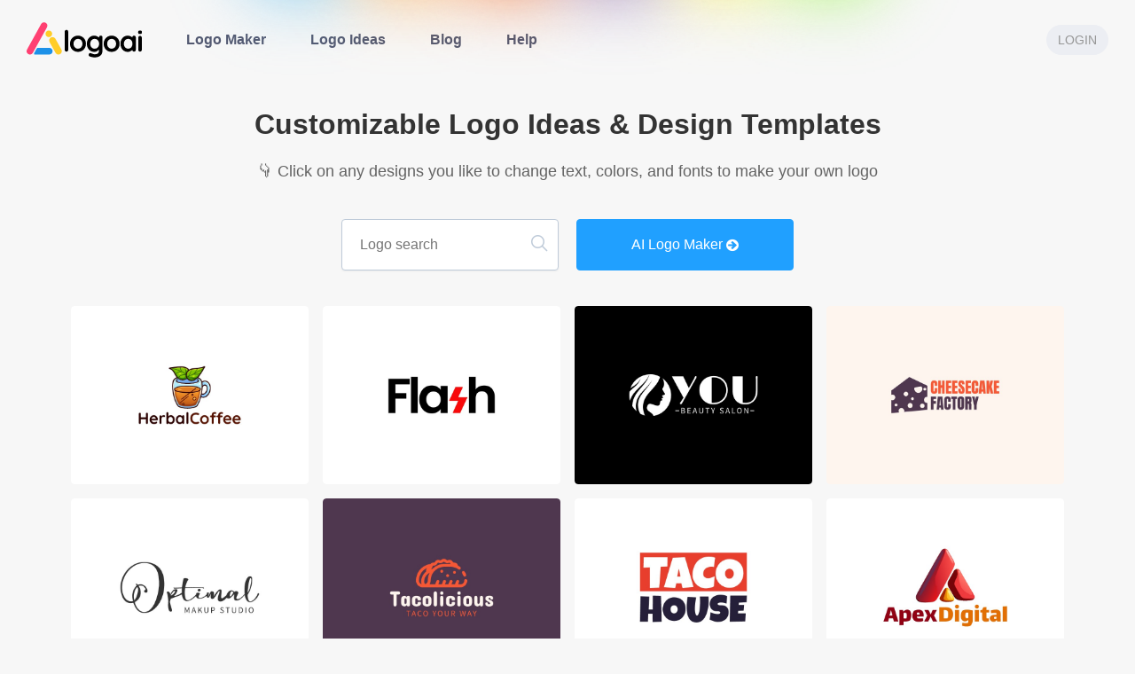

--- FILE ---
content_type: text/html; charset=UTF-8
request_url: https://www.logoai.com/logo/
body_size: 19220
content:
<!DOCTYPE html>
<html
  class="LOGOAI"
  lang="en"
>

<head>
  <meta charset="utf-8">
  <meta
    content="IE=edge, chrome=1"
    http-equiv="X-UA-Compatible"
  >
  <meta
    content="webkit"
    name="renderer"
  >
  <meta
    content="EBaDN1nIfusyvhPzg4RKoZokCyxr7JkEnYj8Svwa"
    name="csrf-token"
  >
  <meta
    content="width=device-width, initial-scale=1.0, maximum-scale=1.0, user-scalable=no, viewport-fit=cover"
    name="viewport"
  >
  <meta
    content="L1ajN16L2OwVPoiZO-XPkKxM7UIaxaDmnUyJizYpwvg"
    name="google-site-verification"
  >
  <meta
    content="logo ideas, logo templates"
    itemprop="keywords"
    name="keywords"
  >
  <meta
    content="6,803,030 logo ideas and templates you can customize and download. Try our free logo maker or use logo templates to create your own design"
    itemprop="description"
    name="description"
  >
      <!-- Google / Search Engine Tags -->
    <meta itemprop="name" content="Free Logo Ideas &amp; Design Templates - LogoAI">
    <meta itemprop="description" content="6,803,030 logo ideas and templates you can customize and download. Try our free logo maker or use logo templates to create your own design">
    <meta itemprop="image" content="https://www.logoai.com/">

    <!-- Facebook Meta Tags -->
    <meta property="og:url" content="https://www.logoai.com/logo/">
    <meta property="og:type" content="website">
    <meta property="og:title" content="Free Logo Ideas &amp; Design Templates - LogoAI">
    <meta property="og:description" content="6,803,030 logo ideas and templates you can customize and download. Try our free logo maker or use logo templates to create your own design">
    <meta property="og:image" content="https://www.logoai.com/">

    <!-- Twitter Meta Tags -->
    <meta name="twitter:card" content="summary_large_image">
    <meta name="twitter:title" content="Free Logo Ideas &amp; Design Templates - LogoAI">
    <meta name="twitter:description" content="6,803,030 logo ideas and templates you can customize and download. Try our free logo maker or use logo templates to create your own design">
    <meta name="twitter:image" content="https://www.logoai.com/">

    <!-- Meta Tags Generated via http://heymeta.com -->
            <link
      href="https://www.logoai.com/logo/"
      rel="canonical"
    />
        <title>Free Logo Ideas & Design Templates - LogoAI</title>
    
  <link
    href="https://www.logoai.com/img/logo-icons/logoai.svg"
    rel="shortcut icon"
    type="image/x-icon"
  >
  <link
    href="//at.alicdn.com/t/c/font_593392_65kwr5a8l1e.css"
    rel="stylesheet"
  >
  <link
    href="https://cdnjs.cloudflare.com/ajax/libs/normalize/8.0.1/normalize.min.css"
    rel="stylesheet"
  >
  
  <link
    href="https://cdnjs.cloudflare.com/ajax/libs/element-ui/1.4.13/theme-default/index.css"
    rel="stylesheet"
  >
  <link
    href="https://cdnjs.cloudflare.com/ajax/libs/font-awesome/4.7.0/css/font-awesome.min.css"
    rel="stylesheet"
  >
  <link
    href="https://cdnjs.cloudflare.com/ajax/libs/cssgram/0.1.12/cssgram.min.css"
    rel="stylesheet"
  >
  <link
    href="https://cdnjs.cloudflare.com/ajax/libs/emoji-js/3.8.0/emoji.min.css"
    rel="stylesheet"
  >
  
      <link
      href="https://cdnjs.cloudflare.com/ajax/libs/Swiper/3.4.2/css/swiper.min.css"
      rel="stylesheet"
    >
    <link
    href="/css/common.css?id=177673c120d7875516c8"
    rel="stylesheet"
  />
  <link
    href="/css/tailwind.css?id=ea60cf472eedc01ad692"
    rel="stylesheet"
  />
    <link rel="stylesheet" href="https://cdnjs.cloudflare.com/ajax/libs/aos/3.0.0-beta.6/aos.css">
  <link rel="stylesheet" href="/css/casepage.css?id=ee5a94c2f6e69bd3397a">
    <style>
    :root {

      /* --theme: #20a0ff; */
            --watermark: url('/img/watermark/LOGOAI-watermark.png');
      --logoicon: url('/img/logo-icons/logoai.svg');
    }

    [v-cloak] {
      display: none !important;
    }

    #div_company_mini #mini-btn {
      display: none !important;
    }

    .css-yi6myj kbd {
      font-family: ui-monospace, SFMono-Regular, Menlo, Monaco, Consolas, "Liberation Mono", "Courier New", monospace;
      font-size: 1em;
      margin-left: 0.125rem;
      margin-right: 0.125rem;
      display: inline-block;
      border-radius: 0.125rem;
      background-color: rgba(32, 160, 255, 0.1);
      padding: 0.125rem;
      line-height: 1;
    }
  </style>
  
      <script
      defer
      data-domain="logoai.com"
      src="https://plausible.io/js/script.js"
    ></script>
    </head>

<body class="font-sans antialiased">
      <div style="height:0;width:0;">
  
  <svg id="global-svg-defs" version="1.0" xmlns="http://www.w3.org/2000/svg" width="0" height="0"
    viewBox="0 0 340.000000 250.000000" preserveAspectRatio="xMidYMid meet" color-interpolation-filters="sRGB"
    class="el-tooltip" style="margin: auto;" xmlns:xlink="http://www.w3.org/1999/xlink">
    <defs>
      <pattern id="watermark" patternUnits="userSpaceOnUse" width="100%" height="100%">
        <image xlink:href="https://www.logoai.com/img/watermark/LOGOAI-watermark.png" x="0" y="0"
          width="100%" height="100%">
        </image>
      </pattern>
                    <linearGradient id="92" x1="0%" y1="0%" x2="100%" y2="0%">
          <stop offset="0%" stop-color="#fa71cd" />
          <stop offset="100%" stop-color="#9b59b6" />
        </linearGradient>
              <linearGradient id="93" x1="0%" y1="0%" x2="100%" y2="0%">
          <stop offset="0%" stop-color="#f9d423" />
          <stop offset="100%" stop-color="#f83600" />
        </linearGradient>
              <linearGradient id="94" x1="0%" y1="0%" x2="100%" y2="0%">
          <stop offset="0%" stop-color="#0064d2" />
          <stop offset="100%" stop-color="#1cb0f6" />
        </linearGradient>
              <linearGradient id="95" x1="0%" y1="0%" x2="100%" y2="0%">
          <stop offset="0%" stop-color="#f00978" />
          <stop offset="100%" stop-color="#3f51b1" />
        </linearGradient>
              <linearGradient id="96" x1="0%" y1="0%" x2="100%" y2="0%">
          <stop offset="0%" stop-color="#7873f5" />
          <stop offset="100%" stop-color="#ec77ab" />
        </linearGradient>
              <linearGradient id="97" x1="0%" y1="0%" x2="100%" y2="0%">
          <stop offset="0%" stop-color="#f9d423" />
          <stop offset="100%" stop-color="#e14fad" />
        </linearGradient>
              <linearGradient id="98" x1="0%" y1="0%" x2="100%" y2="0%">
          <stop offset="0%" stop-color="#009efd" />
          <stop offset="100%" stop-color="#2af598" />
        </linearGradient>
              <linearGradient id="99" x1="0%" y1="0%" x2="100%" y2="0%">
          <stop offset="0%" stop-color="#ffcc00" />
          <stop offset="100%" stop-color="#00b140" />
        </linearGradient>
              <linearGradient id="100" x1="0%" y1="0%" x2="100%" y2="0%">
          <stop offset="0%" stop-color="#d51007" />
          <stop offset="100%" stop-color="#ff8177" />
        </linearGradient>
              <linearGradient id="102" x1="0%" y1="0%" x2="100%" y2="0%">
          <stop offset="0%" stop-color="#a2b6df" />
          <stop offset="100%" stop-color="#0c3483" />
        </linearGradient>
              <linearGradient id="103" x1="0%" y1="0%" x2="100%" y2="0%">
          <stop offset="0%" stop-color="#7ac5d8" />
          <stop offset="100%" stop-color="#eea2a2" />
        </linearGradient>
              <linearGradient id="104" x1="0%" y1="0%" x2="100%" y2="0%">
          <stop offset="0%" stop-color="#00ecbc" />
          <stop offset="100%" stop-color="#007adf" />
        </linearGradient>
          </defs>
  </svg>
  <script>
    window.gradientColorList = [{"color_id":92,"hex_color":"9b59b6,fa71cd","hex_colors":["9b59b6","fa71cd"]},{"color_id":93,"hex_color":"f83600,f9d423","hex_colors":["f83600","f9d423"]},{"color_id":94,"hex_color":"1cb0f6,0064d2","hex_colors":["1cb0f6","0064d2"]},{"color_id":95,"hex_color":"3f51b1,f00978","hex_colors":["3f51b1","f00978"]},{"color_id":96,"hex_color":"ec77ab,7873f5","hex_colors":["ec77ab","7873f5"]},{"color_id":97,"hex_color":"e14fad,f9d423","hex_colors":["e14fad","f9d423"]},{"color_id":98,"hex_color":"2af598,009efd","hex_colors":["2af598","009efd"]},{"color_id":99,"hex_color":"00b140,ffcc00","hex_colors":["00b140","ffcc00"]},{"color_id":100,"hex_color":"ff8177,d51007","hex_colors":["ff8177","d51007"]},{"color_id":102,"hex_color":"0c3483,a2b6df","hex_colors":["0c3483","a2b6df"]},{"color_id":103,"hex_color":"eea2a2,7ac5d8","hex_colors":["eea2a2","7ac5d8"]},{"color_id":104,"hex_color":"007adf,00ecbc","hex_colors":["007adf","00ecbc"]}];

            window.paletteColorList = [{"id":547,"colors":"#ffffff,#7f79f7,#aefe06,#333333","group_id":1},{"id":546,"colors":"#ffffff,#7afbf6,#f7db54,#e733ec,#333333","group_id":1},{"id":545,"colors":"#166a8f,#ffffff","group_id":6},{"id":544,"colors":"#ffffff,#6fa8dc","group_id":6},{"id":543,"colors":"#ffffff,#c24822","group_id":6},{"id":542,"colors":"#ffffff,#391561","group_id":6},{"id":541,"colors":"#33313b,#e3c4a8","group_id":6},{"id":540,"colors":"#edeae2,#02000b","group_id":6},{"id":539,"colors":"#ffe287,#333333","group_id":6},{"id":538,"colors":"#ffffff,#a13323","group_id":6},{"id":537,"colors":"#0a0619,#ffffff","group_id":6},{"id":536,"colors":"#073763,#ddc36c","group_id":6},{"id":535,"colors":"#6441a5,#ffffff","group_id":6},{"id":534,"colors":"#ff6600,#ffffff","group_id":6},{"id":533,"colors":"#ffffff,#022244","group_id":6},{"id":532,"colors":"#50bcb6,#ffffff","group_id":6},{"id":531,"colors":"#ffffff,#171e60","group_id":6},{"id":530,"colors":"#070945,#e9cdb3","group_id":6},{"id":529,"colors":"#000000,#aeaeae","group_id":6},{"id":528,"colors":"#ffffff,#990000","group_id":6},{"id":527,"colors":"#fff6e5,#42707f","group_id":6},{"id":526,"colors":"#356852,#ffffff","group_id":6},{"id":525,"colors":"#ffffff,#29007c","group_id":6},{"id":524,"colors":"#ffffff,#134f5c","group_id":6},{"id":523,"colors":"#fefcfb,#00539f","group_id":6},{"id":522,"colors":"#8b4500,#ffffff","group_id":6},{"id":521,"colors":"#000000,#ffffff","group_id":6},{"id":520,"colors":"#ffffff,#35495e","group_id":6},{"id":519,"colors":"#f4ebe4,#18212a","group_id":6},{"id":518,"colors":"#0d0821,#ffffff","group_id":6},{"id":517,"colors":"#2c3e50,#ffffff","group_id":6},{"id":516,"colors":"#ffffff,#341b14","group_id":6},{"id":515,"colors":"#000000,#d7dacb","group_id":6},{"id":514,"colors":"#173058,#edb350","group_id":6},{"id":513,"colors":"#fefcfb,#25263a","group_id":6},{"id":512,"colors":"#ffffff,#505e86","group_id":6},{"id":511,"colors":"#333333,#ff9900","group_id":6},{"id":510,"colors":"#4d4f53,#ffffff","group_id":6},{"id":509,"colors":"#020202,#2ea3ea","group_id":6},{"id":508,"colors":"#ffffff,#2c3e50","group_id":6},{"id":507,"colors":"#000000,#eeeeee","group_id":6},{"id":506,"colors":"#ffffff,#221e1f","group_id":6},{"id":505,"colors":"#ffffff,#dd5b5e,#2966cc,#333333","group_id":1},{"id":504,"colors":"#ffffff,#2c6397,#ab7534","group_id":5},{"id":503,"colors":"#fefbf8,#ef961a,#6d2740,#333333","group_id":5},{"id":502,"colors":"#ffffff,#341b14,#fdb408","group_id":4},{"id":501,"colors":"#ffffff,#000000,#fc5a00,#29007c","group_id":4},{"id":500,"colors":"#ffffff,#8fc31f,#601986,#333333","group_id":4},{"id":497,"colors":"#ffffff,#93339e,#450b68","group_id":3},{"id":496,"colors":"#fff6e5,#000000,#42707f","group_id":5},{"id":495,"colors":"#ffffff,#6fa8dc,#fe795d,#073763","group_id":2},{"id":494,"colors":"#ffffff,#ebb919,#3c4352","group_id":5},{"id":493,"colors":"#ffffff,#168f78,#f08b01","group_id":2},{"id":492,"colors":"#ffffff,#3cb187,#ce1e5b,#bb242b,#392538,#dfa230","group_id":8},{"id":491,"colors":"#ffffff,#72c5cd,#3cb187,#248c73,#dfa230,#62803a","group_id":8},{"id":490,"colors":"#ffffff,#2eb67d,#36c5f0,#e01e5a,#ecb22e,#333333","group_id":8},{"id":489,"colors":"#ffffff,#643d31,#799283,#a85738,#5e4c42,#333333","group_id":8},{"id":488,"colors":"#ffffff,#ab7765,#daa275,#b9a885,#d07377,#333333","group_id":8},{"id":487,"colors":"#ffffff,#4f939c,#f58e49,#fa8e23,#285181,#333333","group_id":8},{"id":486,"colors":"#ffffff,#3780ff,#fa3913,#fcbd05,#38b137,#333333","group_id":8},{"id":485,"colors":"#ffffff,#1eadef,#fbbc09,#80cc28,#f1511b,#333333","group_id":8},{"id":484,"colors":"#0000ff,#ffffff","group_id":4},{"id":483,"colors":"#ffffff,#3780ff,#38b137,#333333","group_id":4},{"id":482,"colors":"#1919d8,#dbdb24","group_id":4},{"id":481,"colors":"#ffffff,#00ff31,#000cff","group_id":4},{"id":480,"colors":"#ffffff,#0034ff,#ff8300,#000000","group_id":4},{"id":479,"colors":"#ffffff,#ff4100,#00b0ff","group_id":4},{"id":478,"colors":"#fefbf8,#000000,#ff9500,#ff005b","group_id":4},{"id":477,"colors":"#ffffff,#009eff,#000000,#ef4000","group_id":4},{"id":476,"colors":"#ffffff,#a808ff,#ff3100","group_id":4},{"id":475,"colors":"#ffffff,#70c6be,#1ba0d8,#4d4396","group_id":3},{"id":474,"colors":"#2a3470,#16925a,#ffffff","group_id":3},{"id":472,"colors":"#35bb78,#fff3e8","group_id":3},{"id":471,"colors":"#ffffff,#1378c0,#4a93fa","group_id":3},{"id":470,"colors":"#ffffff,#21248a,#f39802","group_id":3},{"id":469,"colors":"#ffffff,#1ca3e4,#183883,#0c5ca1","group_id":3},{"id":468,"colors":"#ffffff,#203d88,#f7b634,#5993d4","group_id":3},{"id":467,"colors":"#ffffff,#062aaa,#6da3ec","group_id":3},{"id":466,"colors":"#fcfcfc,#354758,#426687","group_id":3},{"id":465,"colors":"#fcfcfc,#473e79,#c05037","group_id":3},{"id":464,"colors":"#fcfcfc,#48385d,#89d0bb","group_id":3},{"id":462,"colors":"#0f106d,#eab0d9","group_id":2},{"id":461,"colors":"#355062,#f17377,#fefcfb","group_id":2},{"id":459,"colors":"#f6b8ad,#396544","group_id":2},{"id":458,"colors":"#fc2b4c,#fef2e4","group_id":2},{"id":457,"colors":"#ff7600,#fef2e4","group_id":2},{"id":456,"colors":"#ffffff,#a20300,#241817","group_id":2},{"id":455,"colors":"#fcf4f1,#90386d,#7a1628,#da3c7f","group_id":2},{"id":454,"colors":"#883225,#ffffff","group_id":2},{"id":453,"colors":"#bc1f1a,#ffffff","group_id":2},{"id":452,"colors":"#ff9900,#333333","group_id":2},{"id":450,"colors":"#fef1d7,#eb5f52,#3a3557,#cba36e","group_id":2},{"id":449,"colors":"#fef2e4,#d81900,#fc882a","group_id":2},{"id":448,"colors":"#ffffff,#fdaf16,#ee1d22","group_id":2},{"id":446,"colors":"#ffffff,#e83e2e,#251f39","group_id":2},{"id":445,"colors":"#ee4569,#fef7f5,#f2dac1","group_id":2},{"id":444,"colors":"#f4ebe4,#e9945b,#1b4a9c","group_id":2},{"id":443,"colors":"#f9e8de,#f66048,#212111","group_id":2},{"id":442,"colors":"#fefaec,#dd722a,#0e0906","group_id":2},{"id":441,"colors":"#f7e9d6,#794255,#333333,#b3b645","group_id":5},{"id":440,"colors":"#ffffff,#9c6644,#7f5539,#b08968","group_id":5},{"id":439,"colors":"#fffefe,#2c1e1c,#93694e","group_id":5},{"id":438,"colors":"#fbf3e3,#eb3d5c","group_id":2},{"id":437,"colors":"#e3dbcb,#9f704f,#23334b","group_id":5},{"id":431,"colors":"#fff9f7,#300000,#ea3637","group_id":2},{"id":430,"colors":"#ebdad4,#477597,#b16049","group_id":5},{"id":429,"colors":"#fff2da,#0e4b72,#ef3e43","group_id":2},{"id":428,"colors":"#f9f7ea,#416755","group_id":5},{"id":427,"colors":"#e08f63,#1f705d,#ded7b1","group_id":5},{"id":426,"colors":"#356852,#d8b384,#ecdbba","group_id":5},{"id":425,"colors":"#f3f2e9,#285181,#f58e49","group_id":1},{"id":424,"colors":"#ffffff,#41b883,#35495e","group_id":1},{"id":421,"colors":"#070945,#e9cdb3","group_id":1},{"id":420,"colors":"#ffffff,#000000,#f6d33c","group_id":1},{"id":417,"colors":"#eeebe0,#cd8c2a,#1d0a5b","group_id":1},{"id":411,"colors":"#ffffff,#1eadef,#fbbc09,#80cc28,#f1511b,#333333","group_id":1},{"id":410,"colors":"#ffffff,#3780ff,#fa3913,#fcbd05,#38b137,#333333","group_id":1},{"id":408,"colors":"#ffffff,#383c93,#43a756","group_id":1},{"id":407,"colors":"#140d0d,#f0c244,#ec7210","group_id":1},{"id":406,"colors":"#ffffff,#ac2929,#144579","group_id":1},{"id":404,"colors":"#fef5ef,#f75835,#4e374f","group_id":1},{"id":403,"colors":"#ffffff,#343c3e,#0bbf64","group_id":1},{"id":401,"colors":"#ffffff,#1684ac,#333333","group_id":1},{"id":400,"colors":"#ffffff,#ff0844,#0a0619","group_id":1},{"id":399,"colors":"#ffffff,#22219b,#edb64a,#413f3b","group_id":1},{"id":398,"colors":"#fef0da,#2f2a76,#f4400d","group_id":1},{"id":396,"colors":"#ffffff,#171e60,#0a5694","group_id":1},{"id":395,"colors":"#f4ebe4,#e9945b,#1b4a9c,#18212a","group_id":1},{"id":393,"colors":"#ffffff,#333333,#1686cb,#ef5b24","group_id":1},{"id":392,"colors":"#edeae2,#02000b,#a04732","group_id":1},{"id":389,"colors":"#ffffff,#eb001b,#1c085d","group_id":1},{"id":388,"colors":"#ffffff,#333333,#147dc8,#143d8f","group_id":1},{"id":387,"colors":"#0c343d,#f9bf4b,#ffe599","group_id":1},{"id":386,"colors":"#ffffff,#391561,#b22166","group_id":1},{"id":385,"colors":"#073763,#f0c244,#ec7210","group_id":1},{"id":383,"colors":"#ffffff,#26125b,#bb2e2e","group_id":1},{"id":382,"colors":"#ffffff,#020f40,#e69138","group_id":1},{"id":381,"colors":"#073763,#ddc36c,#c69815","group_id":1},{"id":379,"colors":"#ffffff,#cc2229,#505e86","group_id":1},{"id":378,"colors":"#ffffff,#79b652,#1582c7,#333333","group_id":1},{"id":377,"colors":"#073763,#6fa8dc,#e69138","group_id":1},{"id":311,"colors":"#f0bd22,#000000,#483092","group_id":4},{"id":310,"colors":"#030101,#efa917,#45a4ea,#ef9169","group_id":4},{"id":309,"colors":"#edf2ea,#9c6378,#bf817f","group_id":5},{"id":308,"colors":"#000000,#f8a90a,#c9d829,#27eaa9","group_id":4},{"id":306,"colors":"#ffffff,#333333,#fd9a49,#fcc71e","group_id":4},{"id":304,"colors":"#ffffff,#4f939c,#f58e49,#fa8e23,#285181","group_id":5},{"id":302,"colors":"#ffffff,#441b33,#f84849,#4c66d5","group_id":4},{"id":301,"colors":"#31271c,#f8ba11,#e75115","group_id":4},{"id":300,"colors":"#1f2c8a,#f9bf4b,#19c9a8","group_id":4},{"id":299,"colors":"#000000,#fde917,#28dece","group_id":4},{"id":298,"colors":"#fad61d,#2966cc,#fa3236","group_id":4},{"id":294,"colors":"#ffffff,#ab7765,#daa275,#b9a885,#d07377","group_id":5},{"id":292,"colors":"#ffffff,#ef9a0d,#6bb752","group_id":4},{"id":289,"colors":"#173f49,#aecbc9,#d9ead3","group_id":3},{"id":288,"colors":"#ffffff,#643d31,#799283,#a85738,#5e4c42","group_id":5},{"id":287,"colors":"#173058,#fefcfb,#edb350,#d87857","group_id":3},{"id":283,"colors":"#fdfbf8,#422c2a,#61b4ca,#4764a3","group_id":3},{"id":282,"colors":"#fcf3ee,#6c4b53,#808c9c,#bb4634","group_id":2},{"id":279,"colors":"#f6d7cc,#634045,#736395,#d54949","group_id":5},{"id":278,"colors":"#fae4d5,#725f4f,#d69e57,#d8483d","group_id":5},{"id":264,"colors":"#ffffff,#424240,#5c7d82","group_id":3},{"id":263,"colors":"#f9f1ec,#194aa4,#a45f24","group_id":3},{"id":260,"colors":"#ffffff,#2a2225,#b5925c,#898778","group_id":5},{"id":259,"colors":"#faf7f5,#38202d,#1a48cf","group_id":3},{"id":258,"colors":"#f8f9f7,#8c6b46,#d3b26a,#b4accc","group_id":5},{"id":257,"colors":"#feefcf,#be3e09,#0e0906","group_id":2},{"id":256,"colors":"#1b032a,#eaa509,#facc40","group_id":4},{"id":255,"colors":"#ffffff,#020101,#f95921","group_id":4},{"id":254,"colors":"#000000,#d7dacb,#ed7b0e","group_id":4},{"id":253,"colors":"#00435e,#ea4949,#54d3d8","group_id":4},{"id":252,"colors":"#140d0d,#f0c244,#ec7210","group_id":4},{"id":251,"colors":"#0d3b36,#fdf5ca,#f6b91e","group_id":4},{"id":250,"colors":"#f7f9e3,#885f33,#dc8e1f","group_id":5},{"id":249,"colors":"#fdf5e5,#f18b0b,#89618b","group_id":2},{"id":248,"colors":"#043451,#f4e3dd,#fc7016","group_id":2},{"id":247,"colors":"#ffffff,#6b4797,#382e75","group_id":3},{"id":246,"colors":"#fef9f3,#c18b7f,#eebd79","group_id":2},{"id":245,"colors":"#ffffff,#43352e,#a6a091","group_id":5},{"id":244,"colors":"#ffffff,#566e57,#a8c196","group_id":3},{"id":243,"colors":"#fbebdb,#4e4d54,#f78575","group_id":2},{"id":242,"colors":"#fffffe,#50554a,#805a3c","group_id":5},{"id":240,"colors":"#ffffff,#a36e4a,#c6a9a7","group_id":5},{"id":234,"colors":"#fefaf1,#488b81,#fa5d89","group_id":2},{"id":233,"colors":"#fdfaf0,#613d26,#caa995","group_id":5},{"id":232,"colors":"#fefdfd,#263869,#a1bfa1","group_id":3},{"id":231,"colors":"#fefbf8,#101115,#94b17b","group_id":3},{"id":230,"colors":"#fdfcfa,#3386b2,#b887a4","group_id":3},{"id":229,"colors":"#fefefd,#304953,#7ac94c","group_id":3},{"id":228,"colors":"#fefcfb,#25263a,#c24822","group_id":2},{"id":227,"colors":"#ffffff,#34487c,#bf4063","group_id":3},{"id":226,"colors":"#e6eee6,#264960,#557a82","group_id":5},{"id":225,"colors":"#ffffff,#040604,#7981b9","group_id":3},{"id":224,"colors":"#fcfefd,#c4aa73,#65483c","group_id":5},{"id":223,"colors":"#e7dedc,#a47d7e,#2d2317","group_id":5},{"id":222,"colors":"#f3efdc,#da6762,#6c467e","group_id":5},{"id":221,"colors":"#fdf3eb,#e69b41,#724b3a","group_id":2},{"id":220,"colors":"#fbfcf7,#de9385,#272024","group_id":5},{"id":219,"colors":"#ffffff,#c99c69,#723520","group_id":5},{"id":218,"colors":"#f8f7e6,#dc8376,#362127","group_id":5},{"id":215,"colors":"#ffffff,#133157,#fcb51f","group_id":3},{"id":214,"colors":"#ffffff,#147dc8,#23b5e8,#143d8f","group_id":3},{"id":210,"colors":"#032f4e,#86a327,#93c47d","group_id":3},{"id":207,"colors":"#ffffff,#dc463b,#f1993f,#48a1a9","group_id":2},{"id":205,"colors":"#ffffff,#000000,#70c6be,#1ba0d8","group_id":3},{"id":199,"colors":"#030b4d,#da766f,#dfb893","group_id":5},{"id":198,"colors":"#ffffff,#393458,#860f48","group_id":3},{"id":197,"colors":"#ffffff,#2a57c4,#ec806d,#333333","group_id":3},{"id":194,"colors":"#ffffff,#27c3c4,#142824","group_id":3},{"id":193,"colors":"#ffffff,#534744,#2aa1a6","group_id":3},{"id":191,"colors":"#ffffff,#fb663c,#55abe5","group_id":2},{"id":190,"colors":"#ffffff,#1989ce,#2f2f2e","group_id":3},{"id":147,"colors":"#ffffff,#5d33f6,#a23bea","group_id":4},{"id":146,"colors":"#0b006d,#3fdbf0,#f0ebcc","group_id":4},{"id":145,"colors":"#ffffff,#fc5507,#f8b20a,#f98406","group_id":4},{"id":144,"colors":"#ffffff,#100299,#79acf2","group_id":4},{"id":143,"colors":"#fff5da,#1ae4ff,#c808d8","group_id":4},{"id":142,"colors":"#24059d,#ffdf6b,#ff7acc","group_id":4},{"id":141,"colors":"#fff1cf,#552f72,#fb3741","group_id":4},{"id":140,"colors":"#ffffff,#c67bcf,#ce1f6a","group_id":4},{"id":139,"colors":"#1d1528,#ccffbe,#7eca9d","group_id":4},{"id":138,"colors":"#ffe3fe,#450b68,#93339e","group_id":4},{"id":136,"colors":"#000000,#ff6800,#22d8b4","group_id":4},{"id":135,"colors":"#ffffff,#131e5f,#f37122","group_id":4},{"id":133,"colors":"#ffffff,#22219b,#fcb927","group_id":4},{"id":132,"colors":"#ffffff,#53057c,#bc70f1","group_id":4},{"id":130,"colors":"#ffffff,#391561,#b22166,#fe356f","group_id":4},{"id":117,"colors":"#284a6e,#69b0ab,#e7dfd4","group_id":3},{"id":116,"colors":"#ffffff,#13a49d,#1b758c","group_id":3},{"id":112,"colors":"#ffffff,#234975,#5da62d","group_id":3},{"id":111,"colors":"#0a0a37,#1891db,#cfe2f3","group_id":3},{"id":110,"colors":"#7c617a,#ffe8d6,#a7d0cd,#de8972","group_id":5},{"id":109,"colors":"#ffffff,#022244,#1b9fda","group_id":3},{"id":108,"colors":"#8875b5,#f9f9f9,#cdf0ea,#f7dbf0","group_id":5},{"id":106,"colors":"#ffffff,#60939a,#3b6452,#a0937e","group_id":5},{"id":105,"colors":"#95d9f7,#0a5495","group_id":3},{"id":104,"colors":"#5f464c,#d7b384,#f3f0d7","group_id":5},{"id":103,"colors":"#fffcfc,#b878a0,#9576da","group_id":5},{"id":101,"colors":"#ffffff,#907fa4,#a6d6d5","group_id":5},{"id":100,"colors":"#ffffff,#fe795d,#6fa8dc","group_id":5},{"id":99,"colors":"#ffffff,#7c617a,#de8972,#a7d0cd","group_id":5},{"id":95,"colors":"#f4ebe4,#1b4a9c,#e9945b","group_id":5},{"id":94,"colors":"#ffffff,#d6392a,#ff9a92","group_id":5},{"id":93,"colors":"#ffffff,#00a76f,#024251","group_id":5},{"id":91,"colors":"#fefbed,#243859,#c89b26","group_id":5},{"id":90,"colors":"#ffffff,#71af85,#aa8977","group_id":5},{"id":89,"colors":"#ffffff,#cc5e7e,#949cdf,#a7c5eb","group_id":5},{"id":87,"colors":"#393f57,#eddad1,#f69e7c","group_id":5},{"id":84,"colors":"#57244a,#ea907b,#fee2b3","group_id":5},{"id":82,"colors":"#ffffff,#9b0a8c,#ef3e43","group_id":2},{"id":81,"colors":"#d2302c,#f2dac3","group_id":2},{"id":80,"colors":"#ffe7d1,#975e2a,#ff8e09","group_id":2},{"id":75,"colors":"#ffffff,#ed632b","group_id":2},{"id":74,"colors":"#ffffff,#fb9302,#f64d45,#333333","group_id":2},{"id":70,"colors":"#ffedda,#107a53,#fc6720","group_id":2},{"id":69,"colors":"#ffffff,#da6545,#fbbd53","group_id":2},{"id":63,"colors":"#ffffff,#fbbb5c,#3d85c6,#333333","group_id":2}];
    window.multiColorsGradient = [{"id":59,"colors":"#57ec99,#1371ef,#fc1cd5,#fccc05","custom_colors":"#0a0619,#ffffff"},{"id":58,"colors":"#f4c4f3,#fc67fa","custom_colors":"#0a0619,#ffffff"},{"id":57,"colors":"#03001e,#7303c0,#ec38bc,#fdeff9","custom_colors":"#ffffff,#0a0619"},{"id":56,"colors":"#12c2e9,#c471ed,#f64f59","custom_colors":"#0a0619,#ffffff"},{"id":55,"colors":"#4cf37b,#2340fe,#f001ff","custom_colors":"#ffffff,#0a0619"},{"id":54,"colors":"#fc51fa,#fdaf42,#2cd4ff","custom_colors":"#ffffff,#0a0619"},{"id":53,"colors":"#2cf1ae,#1eaafd,#dd3ffc","custom_colors":"#ffffff,#0a0619"},{"id":52,"colors":"#fd9248,#fa1768,#f001ff","custom_colors":"#ffffff,#0a0619"},{"id":51,"colors":"#09f524,#2ec0c6,#06fff7","custom_colors":"#ffffff,#0a0619"},{"id":50,"colors":"#fc62db,#87ebff,#175bec","custom_colors":"#ffffff,#0a0619"},{"id":49,"colors":"#ff51f9,#a348ff,#3978ff","custom_colors":"#0d0821"},{"id":48,"colors":"#b722ff,#22d4fe","custom_colors":"#fcfcfc"},{"id":47,"colors":"#fdb051,#f2203e,#5342d6","custom_colors":"#0a0619,#ffffff"},{"id":46,"colors":"#2ebef3,#fffc9f","custom_colors":"#020d14,#ffffff"},{"id":45,"colors":"#f5576c,#f093fb","custom_colors":"#ffffff,#333333"},{"id":44,"colors":"#e16df5,#4ef8e7","custom_colors":"#0a0619"},{"id":43,"colors":"#00f2fe,#4facfe","custom_colors":"#ffffff,#223256"},{"id":40,"colors":"#00c9ff,#92fe9d","custom_colors":"#020e27,#ffffff"},{"id":39,"colors":"#fbc2eb,#a6c0ee","custom_colors":"#040e29"},{"id":38,"colors":"#fa709a,#ffe13f","custom_colors":"#0d0821,#ffffff"},{"id":37,"colors":"#ff9a9e,#feceef","custom_colors":"#0d0821,#ffffff"},{"id":36,"colors":"#091f3f,#527895","custom_colors":"#ffffff"},{"id":35,"colors":"#a1c4fd,#c2e9fb","custom_colors":"#030f2b,#ffffff"},{"id":34,"colors":"#a18cd1,#fbc2eb","custom_colors":"#ffffff,#020f40"},{"id":33,"colors":"#e50025,#ffd648,#39ffcc","custom_colors":"#0a0619,#ffffff"},{"id":32,"colors":"#ffecd2,#fcb69f","custom_colors":"#0a0619,#ffffff"},{"id":31,"colors":"#e73768,#ffffff,#69e0f9","custom_colors":"#000000"},{"id":30,"colors":"#4481eb,#05befe","custom_colors":"#040e29,#ffffff"},{"id":29,"colors":"#ff5857,#f09819","custom_colors":"#ffffff,#0a0619"},{"id":28,"colors":"#f77062,#fe5196","custom_colors":"#ffffff"},{"id":27,"colors":"#868f96,#596164","custom_colors":"#ffffff,#29353a"},{"id":26,"colors":"#5f71bd,#9b23ea","custom_colors":"#fefaec,#21004b"},{"id":25,"colors":"#6e45e2,#88d3ce","custom_colors":"#ffffff,#1c085d"},{"id":23,"colors":"#ff0844,#ffb199","custom_colors":"#ffffff,#0a0619"},{"id":22,"colors":"#7e7b7c,#ededef,#7e7b7c","custom_colors":"#141414"},{"id":21,"colors":"#95642a,#f4ea98,#95642a","custom_colors":"#141414"},{"id":20,"colors":"#00c5fb,#175bea","custom_colors":"#030f2b,#ffffff"},{"id":19,"colors":"#c471f5,#fa70cd","custom_colors":"#021d50"},{"id":18,"colors":"#6a12cb,#2575fc","custom_colors":"#ffffff,#0a0619"},{"id":17,"colors":"#667dea,#764ba2","custom_colors":"#0d0821,#ffffff"}];
      </script>
</div>
  
  <script>
  // window.sessionUtmSource = '';
  // window.sessionStorage.setItem('utm_source', ``);
  function getQueryVariable(variable)
  {
       var query = window.location.search.substring(1);
       var vars = query.split("&");
       for (var i=0;i<vars.length;i++) {
               var pair = vars[i].split("=");
               if(pair[0] == variable){return pair[1];}
       }
       return(false);
  }
  if (getQueryVariable('utm_source')) {
    window.sessionStorage.setItem('utm_source', decodeURIComponent(getQueryVariable('utm_source')));
  }
  var tips = getQueryVariable('tips');
  if(tips !== false ) {
    if(tips == 1) {
      window.localStorage.setItem('tips', 1);
    } else {
      window.localStorage.removeItem('tips');
    }
  }
  var font = getQueryVariable('font');
  if(font !== false ) {
    if(font == 1) {
      window.localStorage.setItem('font', 1);
    } else {
      window.localStorage.removeItem('font');
    }
  }
  var coupon = getQueryVariable('coupon');
  if (coupon !== false) {
    window.sessionStorage.setItem('coupon', coupon);
  }
</script>

  <div id="app">
    
    
          <div class="body-container">
          <header id="topnav-header" class="so-header" :class="{ 'wechat-mini': isWxMini, 'mobile-menu-actived': mobileMenuVisible }"
  style="z-index:2">
  <nav class="so-header__nav">
    <a class="leading-[0] md:hidden" href="https://www.logoai.com">
          <img src="/img/home/logoai-new.svg?v=3" class="w-[98px] h-[30px] md:w-[130px] md:h-[40px]" alt="LogoAi" />
      </a>

  
  </nav>

  <div class="so-header__navbar-links">
    <a
        class="logo link el-button el-button--text nostyle"
        href="https://www.logoai.com"
      >
        <img
          alt="LogoAi"
          class="w-[98px] h-[30px] md:w-[130px] md:h-[40px]"
          src="/img/home/logoai-new.svg?v=3"
        />
      </a>
            <a
      class="link el-button el-button--text nostyle"
      href="https://www.logoai.com/logo-maker"
    >Logo Maker</a>
    <a
      class="link el-button el-button--text nostyle"
      href="https://www.logoai.com/logo/"
    >Logo Ideas</a>
    
    
    
    <a
      class="link el-button el-button--text nostyle"
      href="https://www.logoai.com/blog/"
    >Blog</a>
    <a
      @click="contactUsBus.openContactUsModal()"
      class="link el-button el-button--text nostyle"
      href="javascript:;"
    >Help</a>
    </div>

  <div class="so-header__avatar-wrapper flex items-center">
    <login-btn v-if="!user"></login-btn>
    <cover v-else></cover>
    <!-- class="so-header__avatar" -->
    <span class="ml-5 leading-[0] md:hidden" v-if="!user" v-cloak>
  <button class="hamburger hamburger--spin" :class="{ 'is-active': mobileMenuVisible }" type="button" @click="mobileMenuVisible = !mobileMenuVisible">
    <span class="hamburger-box">
      <span class="hamburger-inner"></span>
    </span>
  </button>
</span>
  </div>
</header>
<div class="mobile-nav-menu-mask" :class="{ 'show': mobileMenuVisible }" @click="mobileMenuVisible = !mobileMenuVisible">
</div>
<div class="mobile-nav-menu" :class="{ 'mobile-nav-menu__active': mobileMenuVisible }">
  <a href="https://www.logoai.com" class="mb-menu-list__item root-home !flex items-center justify-center">
      <span>Home</span>
    </a>
    <a href="https://www.logoai.com/logo-maker" class="mb-menu-list__item">Logo Maker</a>
    <a href="https://www.logoai.com/logo/" class="mb-menu-list__item">Logo Ideas</a>
    
    
    <a href="https://www.logoai.com/pricing" class="mb-menu-list__item">Pricing</a>
    <a href="https://www.logoai.com/blog/" class="mb-menu-list__item">Blog</a>
    <a href="javascript:;" class="mb-menu-list__item" @click="contactUsBus.openContactUsModal()">Help</a>
    <a href="javascript:;" class="mb-menu-list__item" v-if="!user && !isWxMini"
    @click="ISSHOWLOGIN(true);mobileMenuVisible = !mobileMenuVisible">
    <span>Login</span>
  </a>
</div>
  <div class="casepage">
    <div class="main-stage">
      <div class="logos-zone">
        <div class="zone-main">
                      <h1 id="casepage-h1" class="title mt-8">Customizable Logo Ideas &amp; Design Templates</h1>
                                <p class="md:text-lg text-sm text-black/60">👇 Click on any designs you like to change text, colors, and fonts to make your own logo</p>
                    <div class="search-wrapper-on-page">
            <div class="search-wrapper"> 
  <div class="category-input empty:!hidden">
  
    <div class="search-wrapper__input">
      <input ref="searchInput" class="keywords-input el-input text-[16px] text-[#1f2d3d] pl-[20px] pr-[35px] h-[44px] md:h-[58px] rounded-[4px] shadow-sm border border-solid border-[#bfcbd9] focus:outline-none focus-visible:outline-none" placeholder="Logo search" autocomplete="off" @keyup.enter="doSearchLogo" @focus="searchInputFocused = true;" @blur="searchInputFocused = false;" />

      <el-input class="keywords-input hidden" v-model="keyword" autocomplete="off" placeholder="Logo search" @keyup.native.enter="searchLogo" @focus="searchInputFocused = true;" @blur="searchInputFocused = false;"></el-input>
      <i class="iconfont icon-search" :class="{'actived': searchInputFocused}" @click="doSearchLogo"></i>
    </div>
  
  </div>
          <a id="smart-btn" class="el-button el-button--primary smart-btn" href="/logo-maker">AI Logo Maker <i class="fa fa-arrow-circle-right"></i></a>
      </div>
          </div>
                              <div class="industry-main-container">
            <div class="main">
      <!-- <p class="t-content industry-des" style="text-align:center;position: absolute;left: 0;right: 0; margin: -60px auto;font-size: 18px;">👇 Click on the  <span><i class="fa fa-edit" style="font-size: 16px;vertical-align: -2px;"></i> Edit</span>  button on the logo you like to customize the logo template and create your own design.</p> -->
    <div
    class="main-container"
    id='lazyBox'
  >
    
    
          <div class="grid grid-cols-2 md:grid-cols-4 gap-4">
          <div class="relative group rounded overflow-hidden loading transition duration-300 transform hover:scale-[1.03]">
      <a href="javascript:;" title="Herbal Coffee logo design" class="block" layout-id="6443984" @click.prevent="showPreview(6443984)">
                  <img class="rounded bimg tblazy" src="/img/lazyloading.jpg" data-src="https://www.logoai.com/uploads/output/2025/08/13/71a8f3579741ef3ac6e8c4011c687159.jpg" alt="Herbal Coffee logo design">
              </a>
                  <i class="absolute transition duration-300 opacity-0 pointer-events-none top-2 left-2 iconfont icon-yulan text-darkgray hover:text-primary-500 md:group-hover:opacity-100"></i>
      <button class="absolute px-4 font-medium leading-4 -translate-x-1/2 opacity-0 left-1/2 bottom-2 el-button el-button--primary el-button--mini md:group-hover:opacity-80" @click="editnow(6443984)"><i class="text-xs iconfont icon-bianji1"></i> Customize</button>
    </div>
              <div class="relative group rounded overflow-hidden loading transition duration-300 transform hover:scale-[1.03]">
      <a href="javascript:;" title="Flash logo design" class="block" layout-id="6440360" @click.prevent="showPreview(6440360)">
                  <img class="rounded bimg tblazy" src="/img/lazyloading.jpg" data-src="https://www.logoai.com/uploads/output/2025/08/12/485492dff8c37e208d9cc4126e271653.jpg" alt="Flash logo design">
              </a>
                  <i class="absolute transition duration-300 opacity-0 pointer-events-none top-2 left-2 iconfont icon-yulan text-darkgray hover:text-primary-500 md:group-hover:opacity-100"></i>
      <button class="absolute px-4 font-medium leading-4 -translate-x-1/2 opacity-0 left-1/2 bottom-2 el-button el-button--primary el-button--mini md:group-hover:opacity-80" @click="editnow(6440360)"><i class="text-xs iconfont icon-bianji1"></i> Customize</button>
    </div>
              <div class="relative group rounded overflow-hidden loading transition duration-300 transform hover:scale-[1.03]">
      <a href="javascript:;" title="YOU logo design" class="block" layout-id="6440349" @click.prevent="showPreview(6440349)">
                  <img class="rounded bimg tblazy" src="/img/lazyloading.jpg" data-src="https://www.logoai.com/uploads/output/2025/08/12/6b52089649c24e9853371e5f3a1b614b.jpg" alt="YOU logo design">
              </a>
                  <i class="absolute transition duration-300 opacity-0 pointer-events-none top-2 left-2 iconfont icon-yulan text-darkgray hover:text-primary-500 md:group-hover:opacity-100"></i>
      <button class="absolute px-4 font-medium leading-4 -translate-x-1/2 opacity-0 left-1/2 bottom-2 el-button el-button--primary el-button--mini md:group-hover:opacity-80" @click="editnow(6440349)"><i class="text-xs iconfont icon-bianji1"></i> Customize</button>
    </div>
              <div class="relative group rounded overflow-hidden loading transition duration-300 transform hover:scale-[1.03]">
      <a href="javascript:;" title="CheeseCake Factory logo design" class="block" layout-id="6440334" @click.prevent="showPreview(6440334)">
                  <img class="rounded bimg tblazy" src="/img/lazyloading.jpg" data-src="https://www.logoai.com/uploads/output/2025/08/12/c321c106c3b85a2b2ac03a14fcdeb71b.jpg" alt="CheeseCake Factory logo design">
              </a>
                  <i class="absolute transition duration-300 opacity-0 pointer-events-none top-2 left-2 iconfont icon-yulan text-darkgray hover:text-primary-500 md:group-hover:opacity-100"></i>
      <button class="absolute px-4 font-medium leading-4 -translate-x-1/2 opacity-0 left-1/2 bottom-2 el-button el-button--primary el-button--mini md:group-hover:opacity-80" @click="editnow(6440334)"><i class="text-xs iconfont icon-bianji1"></i> Customize</button>
    </div>
              <div class="relative group rounded overflow-hidden loading transition duration-300 transform hover:scale-[1.03]">
      <a href="javascript:;" title="Optimal logo design" class="block" layout-id="6440326" @click.prevent="showPreview(6440326)">
                  <img class="rounded bimg tblazy" src="/img/lazyloading.jpg" data-src="https://www.logoai.com/uploads/output/2025/08/12/d7d4ab2b47483108d15c90fd4f61525d.jpg" alt="Optimal logo design">
              </a>
                  <i class="absolute transition duration-300 opacity-0 pointer-events-none top-2 left-2 iconfont icon-yulan text-darkgray hover:text-primary-500 md:group-hover:opacity-100"></i>
      <button class="absolute px-4 font-medium leading-4 -translate-x-1/2 opacity-0 left-1/2 bottom-2 el-button el-button--primary el-button--mini md:group-hover:opacity-80" @click="editnow(6440326)"><i class="text-xs iconfont icon-bianji1"></i> Customize</button>
    </div>
              <div class="relative group rounded overflow-hidden loading transition duration-300 transform hover:scale-[1.03]">
      <a href="javascript:;" title="Tacolicious logo design" class="block" layout-id="6440325" @click.prevent="showPreview(6440325)">
                  <img class="rounded bimg tblazy" src="/img/lazyloading.jpg" data-src="https://www.logoai.com/uploads/output/2025/08/12/18812a8c5c38cbc05393dd1f30eb7bdb.jpg" alt="Tacolicious logo design">
              </a>
                  <i class="absolute transition duration-300 opacity-0 pointer-events-none top-2 left-2 iconfont icon-yulan text-darkgray hover:text-primary-500 md:group-hover:opacity-100"></i>
      <button class="absolute px-4 font-medium leading-4 -translate-x-1/2 opacity-0 left-1/2 bottom-2 el-button el-button--primary el-button--mini md:group-hover:opacity-80" @click="editnow(6440325)"><i class="text-xs iconfont icon-bianji1"></i> Customize</button>
    </div>
              <div class="relative group rounded overflow-hidden loading transition duration-300 transform hover:scale-[1.03]">
      <a href="javascript:;" title="Taco House logo design" class="block" layout-id="6437908" @click.prevent="showPreview(6437908)">
                  <img class="rounded bimg tblazy" src="/img/lazyloading.jpg" data-src="https://www.logoai.com/uploads/output/2025/08/11/273502404182750cf7ac6644dfd6f078.jpg" alt="Taco House logo design">
              </a>
                  <i class="absolute transition duration-300 opacity-0 pointer-events-none top-2 left-2 iconfont icon-yulan text-darkgray hover:text-primary-500 md:group-hover:opacity-100"></i>
      <button class="absolute px-4 font-medium leading-4 -translate-x-1/2 opacity-0 left-1/2 bottom-2 el-button el-button--primary el-button--mini md:group-hover:opacity-80" @click="editnow(6437908)"><i class="text-xs iconfont icon-bianji1"></i> Customize</button>
    </div>
              <div class="relative group rounded overflow-hidden loading transition duration-300 transform hover:scale-[1.03]">
      <a href="javascript:;" title="Apex Digital logo design" class="block" layout-id="6410439" @click.prevent="showPreview(6410439)">
                  <img class="rounded bimg tblazy" src="/img/lazyloading.jpg" data-src="https://www.logoai.com/uploads/output/2025/08/01/f1c8fc583633e3e4c67a8229ccc19b65.jpg" alt="Apex Digital logo design">
              </a>
                  <i class="absolute transition duration-300 opacity-0 pointer-events-none top-2 left-2 iconfont icon-yulan text-darkgray hover:text-primary-500 md:group-hover:opacity-100"></i>
      <button class="absolute px-4 font-medium leading-4 -translate-x-1/2 opacity-0 left-1/2 bottom-2 el-button el-button--primary el-button--mini md:group-hover:opacity-80" @click="editnow(6410439)"><i class="text-xs iconfont icon-bianji1"></i> Customize</button>
    </div>
              <div class="relative group rounded overflow-hidden loading transition duration-300 transform hover:scale-[1.03]">
      <a href="javascript:;" title="Luna Flow logo design" class="block" layout-id="6410095" @click.prevent="showPreview(6410095)">
                  <img class="rounded bimg tblazy" src="/img/lazyloading.jpg" data-src="https://www.logoai.com/uploads/output/2025/08/01/1f554eadb665579dc32a19f1079f4d3c.jpg" alt="Luna Flow logo design">
              </a>
                  <i class="absolute transition duration-300 opacity-0 pointer-events-none top-2 left-2 iconfont icon-yulan text-darkgray hover:text-primary-500 md:group-hover:opacity-100"></i>
      <button class="absolute px-4 font-medium leading-4 -translate-x-1/2 opacity-0 left-1/2 bottom-2 el-button el-button--primary el-button--mini md:group-hover:opacity-80" @click="editnow(6410095)"><i class="text-xs iconfont icon-bianji1"></i> Customize</button>
    </div>
              <div class="relative group rounded overflow-hidden loading transition duration-300 transform hover:scale-[1.03]">
      <a href="javascript:;" title="Diamond Z logo design" class="block" layout-id="6396065" @click.prevent="showPreview(6396065)">
                  <img class="rounded bimg tblazy" src="/img/lazyloading.jpg" data-src="https://www.logoai.com/uploads/output/2025/07/27/beec647bf723a338363259ae830fedbf.jpg" alt="Diamond Z logo design">
              </a>
                  <i class="absolute transition duration-300 opacity-0 pointer-events-none top-2 left-2 iconfont icon-yulan text-darkgray hover:text-primary-500 md:group-hover:opacity-100"></i>
      <button class="absolute px-4 font-medium leading-4 -translate-x-1/2 opacity-0 left-1/2 bottom-2 el-button el-button--primary el-button--mini md:group-hover:opacity-80" @click="editnow(6396065)"><i class="text-xs iconfont icon-bianji1"></i> Customize</button>
    </div>
              <div class="relative group rounded overflow-hidden loading transition duration-300 transform hover:scale-[1.03]">
      <a href="javascript:;" title="Beauty Box logo design" class="block" layout-id="6395204" @click.prevent="showPreview(6395204)">
                  <img class="rounded bimg tblazy" src="/img/lazyloading.jpg" data-src="https://www.logoai.com/uploads/output/2025/07/27/14d2c1f6385a2f3431d71f2d9797c41a.jpg" alt="Beauty Box logo design">
              </a>
                  <i class="absolute transition duration-300 opacity-0 pointer-events-none top-2 left-2 iconfont icon-yulan text-darkgray hover:text-primary-500 md:group-hover:opacity-100"></i>
      <button class="absolute px-4 font-medium leading-4 -translate-x-1/2 opacity-0 left-1/2 bottom-2 el-button el-button--primary el-button--mini md:group-hover:opacity-80" @click="editnow(6395204)"><i class="text-xs iconfont icon-bianji1"></i> Customize</button>
    </div>
              <div class="relative group rounded overflow-hidden loading transition duration-300 transform hover:scale-[1.03]">
      <a href="javascript:;" title="Cooking Buddha logo design" class="block" layout-id="6395122" @click.prevent="showPreview(6395122)">
                  <img class="rounded bimg tblazy" src="/img/lazyloading.jpg" data-src="https://www.logoai.com/uploads/output/2025/07/27/386c80133c121889e104c5489363fa8e.jpg" alt="Cooking Buddha logo design">
              </a>
                  <i class="absolute transition duration-300 opacity-0 pointer-events-none top-2 left-2 iconfont icon-yulan text-darkgray hover:text-primary-500 md:group-hover:opacity-100"></i>
      <button class="absolute px-4 font-medium leading-4 -translate-x-1/2 opacity-0 left-1/2 bottom-2 el-button el-button--primary el-button--mini md:group-hover:opacity-80" @click="editnow(6395122)"><i class="text-xs iconfont icon-bianji1"></i> Customize</button>
    </div>
              <div class="relative group rounded overflow-hidden loading transition duration-300 transform hover:scale-[1.03]">
      <a href="javascript:;" title="Clay Shooting logo design" class="block" layout-id="6364034" @click.prevent="showPreview(6364034)">
                  <img class="rounded bimg tblazy" src="/img/lazyloading.jpg" data-src="https://www.logoai.com/uploads/output/2025/07/17/f196609f7eec2a3a6e21e85213af3274.jpg" alt="Clay Shooting logo design">
              </a>
                  <i class="absolute transition duration-300 opacity-0 pointer-events-none top-2 left-2 iconfont icon-yulan text-darkgray hover:text-primary-500 md:group-hover:opacity-100"></i>
      <button class="absolute px-4 font-medium leading-4 -translate-x-1/2 opacity-0 left-1/2 bottom-2 el-button el-button--primary el-button--mini md:group-hover:opacity-80" @click="editnow(6364034)"><i class="text-xs iconfont icon-bianji1"></i> Customize</button>
    </div>
              <div class="relative group rounded overflow-hidden loading transition duration-300 transform hover:scale-[1.03]">
      <a href="javascript:;" title="INTERCOM logo design" class="block" layout-id="6361140" @click.prevent="showPreview(6361140)">
                  <img class="rounded bimg tblazy" src="/img/lazyloading.jpg" data-src="https://www.logoai.com/uploads/output/2025/07/16/8be5643e8dc8b046a6c71a898519eff4.jpg" alt="INTERCOM logo design">
              </a>
                  <i class="absolute transition duration-300 opacity-0 pointer-events-none top-2 left-2 iconfont icon-yulan text-darkgray hover:text-primary-500 md:group-hover:opacity-100"></i>
      <button class="absolute px-4 font-medium leading-4 -translate-x-1/2 opacity-0 left-1/2 bottom-2 el-button el-button--primary el-button--mini md:group-hover:opacity-80" @click="editnow(6361140)"><i class="text-xs iconfont icon-bianji1"></i> Customize</button>
    </div>
              <div class="relative group rounded overflow-hidden loading transition duration-300 transform hover:scale-[1.03]">
      <a href="javascript:;" title="Youtube Beats logo design" class="block" layout-id="6361129" @click.prevent="showPreview(6361129)">
                  <img class="rounded bimg tblazy" src="/img/lazyloading.jpg" data-src="https://www.logoai.com/uploads/output/2025/07/16/6db8d08528e18eecc83c57a99bb097bc.jpg" alt="Youtube Beats logo design">
              </a>
                  <i class="absolute transition duration-300 opacity-0 pointer-events-none top-2 left-2 iconfont icon-yulan text-darkgray hover:text-primary-500 md:group-hover:opacity-100"></i>
      <button class="absolute px-4 font-medium leading-4 -translate-x-1/2 opacity-0 left-1/2 bottom-2 el-button el-button--primary el-button--mini md:group-hover:opacity-80" @click="editnow(6361129)"><i class="text-xs iconfont icon-bianji1"></i> Customize</button>
    </div>
              <div class="relative group rounded overflow-hidden loading transition duration-300 transform hover:scale-[1.03]">
      <a href="javascript:;" title="DJ Max logo design" class="block" layout-id="6361120" @click.prevent="showPreview(6361120)">
                  <img class="rounded bimg tblazy" src="/img/lazyloading.jpg" data-src="https://www.logoai.com/uploads/output/2025/07/16/d68d38a882c0d45494537ef65e523e74.jpg" alt="DJ Max logo design">
              </a>
                  <i class="absolute transition duration-300 opacity-0 pointer-events-none top-2 left-2 iconfont icon-yulan text-darkgray hover:text-primary-500 md:group-hover:opacity-100"></i>
      <button class="absolute px-4 font-medium leading-4 -translate-x-1/2 opacity-0 left-1/2 bottom-2 el-button el-button--primary el-button--mini md:group-hover:opacity-80" @click="editnow(6361120)"><i class="text-xs iconfont icon-bianji1"></i> Customize</button>
    </div>
              <div class="relative group rounded overflow-hidden loading transition duration-300 transform hover:scale-[1.03]">
      <a href="javascript:;" title="Summer Garden logo design" class="block" layout-id="6357090" @click.prevent="showPreview(6357090)">
                  <img class="rounded bimg tblazy" src="/img/lazyloading.jpg" data-src="https://www.logoai.com/uploads/output/2025/07/15/03b8b702e4232f9c6ad572fd534dac7d.jpg" alt="Summer Garden logo design">
              </a>
                  <i class="absolute transition duration-300 opacity-0 pointer-events-none top-2 left-2 iconfont icon-yulan text-darkgray hover:text-primary-500 md:group-hover:opacity-100"></i>
      <button class="absolute px-4 font-medium leading-4 -translate-x-1/2 opacity-0 left-1/2 bottom-2 el-button el-button--primary el-button--mini md:group-hover:opacity-80" @click="editnow(6357090)"><i class="text-xs iconfont icon-bianji1"></i> Customize</button>
    </div>
              <div class="relative group rounded overflow-hidden loading transition duration-300 transform hover:scale-[1.03]">
      <a href="javascript:;" title="WEB PROS logo design" class="block" layout-id="6350781" @click.prevent="showPreview(6350781)">
                  <img class="rounded bimg tblazy" src="/img/lazyloading.jpg" data-src="https://www.logoai.com/uploads/output/2025/07/13/6c9d36ce5aedec13e82ce83d08e26937.jpg" alt="WEB PROS logo design">
              </a>
                  <i class="absolute transition duration-300 opacity-0 pointer-events-none top-2 left-2 iconfont icon-yulan text-darkgray hover:text-primary-500 md:group-hover:opacity-100"></i>
      <button class="absolute px-4 font-medium leading-4 -translate-x-1/2 opacity-0 left-1/2 bottom-2 el-button el-button--primary el-button--mini md:group-hover:opacity-80" @click="editnow(6350781)"><i class="text-xs iconfont icon-bianji1"></i> Customize</button>
    </div>
              <div class="relative group rounded overflow-hidden loading transition duration-300 transform hover:scale-[1.03]">
      <a href="javascript:;" title="Goodles logo design" class="block" layout-id="6347525" @click.prevent="showPreview(6347525)">
                  <img class="rounded bimg tblazy" src="/img/lazyloading.jpg" data-src="https://www.logoai.com/uploads/output/2025/07/12/e9752048fa1218e11e5c7d30a79a66b4.jpg" alt="Goodles logo design">
              </a>
                  <i class="absolute transition duration-300 opacity-0 pointer-events-none top-2 left-2 iconfont icon-yulan text-darkgray hover:text-primary-500 md:group-hover:opacity-100"></i>
      <button class="absolute px-4 font-medium leading-4 -translate-x-1/2 opacity-0 left-1/2 bottom-2 el-button el-button--primary el-button--mini md:group-hover:opacity-80" @click="editnow(6347525)"><i class="text-xs iconfont icon-bianji1"></i> Customize</button>
    </div>
              <div class="relative group rounded overflow-hidden loading transition duration-300 transform hover:scale-[1.03]">
      <a href="javascript:;" title="flamelotus logo design" class="block" layout-id="6347523" @click.prevent="showPreview(6347523)">
                  <img class="rounded bimg tblazy" src="/img/lazyloading.jpg" data-src="https://www.logoai.com/uploads/output/2025/07/12/ac3caade85c0f25b1653be07f1845ef0.jpg" alt="flamelotus logo design">
              </a>
                  <i class="absolute transition duration-300 opacity-0 pointer-events-none top-2 left-2 iconfont icon-yulan text-darkgray hover:text-primary-500 md:group-hover:opacity-100"></i>
      <button class="absolute px-4 font-medium leading-4 -translate-x-1/2 opacity-0 left-1/2 bottom-2 el-button el-button--primary el-button--mini md:group-hover:opacity-80" @click="editnow(6347523)"><i class="text-xs iconfont icon-bianji1"></i> Customize</button>
    </div>
              <div class="relative group rounded overflow-hidden loading transition duration-300 transform hover:scale-[1.03]">
      <a href="javascript:;" title="Gadget Gizmos logo design" class="block" layout-id="6339353" @click.prevent="showPreview(6339353)">
                  <img class="rounded bimg tblazy" src="/img/lazyloading.jpg" data-src="https://www.logoai.com/uploads/output/2025/07/09/84f005d83df23a907753c2888e816580.jpg" alt="Gadget Gizmos logo design">
              </a>
                  <i class="absolute transition duration-300 opacity-0 pointer-events-none top-2 left-2 iconfont icon-yulan text-darkgray hover:text-primary-500 md:group-hover:opacity-100"></i>
      <button class="absolute px-4 font-medium leading-4 -translate-x-1/2 opacity-0 left-1/2 bottom-2 el-button el-button--primary el-button--mini md:group-hover:opacity-80" @click="editnow(6339353)"><i class="text-xs iconfont icon-bianji1"></i> Customize</button>
    </div>
              <div class="relative group rounded overflow-hidden loading transition duration-300 transform hover:scale-[1.03]">
      <a href="javascript:;" title="Beverlyhill logo design" class="block" layout-id="6339333" @click.prevent="showPreview(6339333)">
                  <img class="rounded bimg tblazy" src="/img/lazyloading.jpg" data-src="https://www.logoai.com/uploads/output/2025/07/09/0075fc3f3ab084bf5dce9172db48141e.jpg" alt="Beverlyhill logo design">
              </a>
                  <i class="absolute transition duration-300 opacity-0 pointer-events-none top-2 left-2 iconfont icon-yulan text-darkgray hover:text-primary-500 md:group-hover:opacity-100"></i>
      <button class="absolute px-4 font-medium leading-4 -translate-x-1/2 opacity-0 left-1/2 bottom-2 el-button el-button--primary el-button--mini md:group-hover:opacity-80" @click="editnow(6339333)"><i class="text-xs iconfont icon-bianji1"></i> Customize</button>
    </div>
              <div class="relative group rounded overflow-hidden loading transition duration-300 transform hover:scale-[1.03]">
      <a href="javascript:;" title="Bit Defend logo design" class="block" layout-id="6338346" @click.prevent="showPreview(6338346)">
                  <img class="rounded bimg tblazy" src="/img/lazyloading.jpg" data-src="https://www.logoai.com/uploads/output/2025/07/09/71ffc786f4d195b8189f4bdbbd6d13c4.jpg" alt="Bit Defend logo design">
              </a>
                  <i class="absolute transition duration-300 opacity-0 pointer-events-none top-2 left-2 iconfont icon-yulan text-darkgray hover:text-primary-500 md:group-hover:opacity-100"></i>
      <button class="absolute px-4 font-medium leading-4 -translate-x-1/2 opacity-0 left-1/2 bottom-2 el-button el-button--primary el-button--mini md:group-hover:opacity-80" @click="editnow(6338346)"><i class="text-xs iconfont icon-bianji1"></i> Customize</button>
    </div>
              <div class="relative group rounded overflow-hidden loading transition duration-300 transform hover:scale-[1.03]">
      <a href="javascript:;" title="Tee Spring logo design" class="block" layout-id="6337572" @click.prevent="showPreview(6337572)">
                  <img class="rounded bimg tblazy" src="/img/lazyloading.jpg" data-src="https://www.logoai.com/uploads/output/2025/07/09/61385f2afe627f60fea735d825f27e87.jpg" alt="Tee Spring logo design">
              </a>
                  <i class="absolute transition duration-300 opacity-0 pointer-events-none top-2 left-2 iconfont icon-yulan text-darkgray hover:text-primary-500 md:group-hover:opacity-100"></i>
      <button class="absolute px-4 font-medium leading-4 -translate-x-1/2 opacity-0 left-1/2 bottom-2 el-button el-button--primary el-button--mini md:group-hover:opacity-80" @click="editnow(6337572)"><i class="text-xs iconfont icon-bianji1"></i> Customize</button>
    </div>
              <div class="relative group rounded overflow-hidden loading transition duration-300 transform hover:scale-[1.03]">
      <a href="javascript:;" title="Panda HR logo design" class="block" layout-id="6337367" @click.prevent="showPreview(6337367)">
                  <img class="rounded bimg tblazy" src="/img/lazyloading.jpg" data-src="https://www.logoai.com/uploads/output/2025/07/09/e62b4d55a037f22ea0621edf09c6708d.jpg" alt="Panda HR logo design">
              </a>
                  <i class="absolute transition duration-300 opacity-0 pointer-events-none top-2 left-2 iconfont icon-yulan text-darkgray hover:text-primary-500 md:group-hover:opacity-100"></i>
      <button class="absolute px-4 font-medium leading-4 -translate-x-1/2 opacity-0 left-1/2 bottom-2 el-button el-button--primary el-button--mini md:group-hover:opacity-80" @click="editnow(6337367)"><i class="text-xs iconfont icon-bianji1"></i> Customize</button>
    </div>
              <div class="relative group rounded overflow-hidden loading transition duration-300 transform hover:scale-[1.03]">
      <a href="javascript:;" title="Girl Power logo design" class="block" layout-id="6333750" @click.prevent="showPreview(6333750)">
                  <img class="rounded bimg tblazy" src="/img/lazyloading.jpg" data-src="https://www.logoai.com/uploads/output/2025/07/08/7746eee63a30603df4981431acaf2b09.jpg" alt="Girl Power logo design">
              </a>
                  <i class="absolute transition duration-300 opacity-0 pointer-events-none top-2 left-2 iconfont icon-yulan text-darkgray hover:text-primary-500 md:group-hover:opacity-100"></i>
      <button class="absolute px-4 font-medium leading-4 -translate-x-1/2 opacity-0 left-1/2 bottom-2 el-button el-button--primary el-button--mini md:group-hover:opacity-80" @click="editnow(6333750)"><i class="text-xs iconfont icon-bianji1"></i> Customize</button>
    </div>
              <div class="relative group rounded overflow-hidden loading transition duration-300 transform hover:scale-[1.03]">
      <a href="javascript:;" title="STUDIO logo design" class="block" layout-id="6333662" @click.prevent="showPreview(6333662)">
                  <img class="rounded bimg tblazy" src="/img/lazyloading.jpg" data-src="https://www.logoai.com/uploads/output/2025/07/08/825fee6df282fd953c4ed3b2bf964aa4.jpg" alt="STUDIO logo design">
              </a>
                  <i class="absolute transition duration-300 opacity-0 pointer-events-none top-2 left-2 iconfont icon-yulan text-darkgray hover:text-primary-500 md:group-hover:opacity-100"></i>
      <button class="absolute px-4 font-medium leading-4 -translate-x-1/2 opacity-0 left-1/2 bottom-2 el-button el-button--primary el-button--mini md:group-hover:opacity-80" @click="editnow(6333662)"><i class="text-xs iconfont icon-bianji1"></i> Customize</button>
    </div>
              <div class="relative group rounded overflow-hidden loading transition duration-300 transform hover:scale-[1.03]">
      <a href="javascript:;" title="Veritas logo design" class="block" layout-id="6333648" @click.prevent="showPreview(6333648)">
                  <img class="rounded bimg tblazy" src="/img/lazyloading.jpg" data-src="https://www.logoai.com/uploads/output/2025/07/08/ec7ca3929086254bbef0fd714c25182c.jpg" alt="Veritas logo design">
              </a>
                  <i class="absolute transition duration-300 opacity-0 pointer-events-none top-2 left-2 iconfont icon-yulan text-darkgray hover:text-primary-500 md:group-hover:opacity-100"></i>
      <button class="absolute px-4 font-medium leading-4 -translate-x-1/2 opacity-0 left-1/2 bottom-2 el-button el-button--primary el-button--mini md:group-hover:opacity-80" @click="editnow(6333648)"><i class="text-xs iconfont icon-bianji1"></i> Customize</button>
    </div>
              <div class="relative group rounded overflow-hidden loading transition duration-300 transform hover:scale-[1.03]">
      <a href="javascript:;" title="Focial Point logo design" class="block" layout-id="6333624" @click.prevent="showPreview(6333624)">
                  <img class="rounded bimg tblazy" src="/img/lazyloading.jpg" data-src="https://www.logoai.com/uploads/output/2025/07/08/f13aec3f76d1886393072a5ccb1474eb.jpg" alt="Focial Point logo design">
              </a>
                  <i class="absolute transition duration-300 opacity-0 pointer-events-none top-2 left-2 iconfont icon-yulan text-darkgray hover:text-primary-500 md:group-hover:opacity-100"></i>
      <button class="absolute px-4 font-medium leading-4 -translate-x-1/2 opacity-0 left-1/2 bottom-2 el-button el-button--primary el-button--mini md:group-hover:opacity-80" @click="editnow(6333624)"><i class="text-xs iconfont icon-bianji1"></i> Customize</button>
    </div>
              <div class="relative group rounded overflow-hidden loading transition duration-300 transform hover:scale-[1.03]">
      <a href="javascript:;" title="TigerTot​​ logo design" class="block" layout-id="6312886" @click.prevent="showPreview(6312886)">
                  <img class="rounded bimg tblazy" src="/img/lazyloading.jpg" data-src="https://www.logoai.com/uploads/output/2025/07/02/971e895a45004c47bb24928960542c0d.jpg" alt="TigerTot​​ logo design">
              </a>
                  <i class="absolute transition duration-300 opacity-0 pointer-events-none top-2 left-2 iconfont icon-yulan text-darkgray hover:text-primary-500 md:group-hover:opacity-100"></i>
      <button class="absolute px-4 font-medium leading-4 -translate-x-1/2 opacity-0 left-1/2 bottom-2 el-button el-button--primary el-button--mini md:group-hover:opacity-80" @click="editnow(6312886)"><i class="text-xs iconfont icon-bianji1"></i> Customize</button>
    </div>
              <div class="relative group rounded overflow-hidden loading transition duration-300 transform hover:scale-[1.03]">
      <a href="javascript:;" title="Tex BBQ logo design" class="block" layout-id="6297138" @click.prevent="showPreview(6297138)">
                  <img class="rounded bimg tblazy" src="/img/lazyloading.jpg" data-src="https://www.logoai.com/uploads/output/2025/06/28/4f69f52915044bc044062cc206ab3968.jpg" alt="Tex BBQ logo design">
              </a>
                  <i class="absolute transition duration-300 opacity-0 pointer-events-none top-2 left-2 iconfont icon-yulan text-darkgray hover:text-primary-500 md:group-hover:opacity-100"></i>
      <button class="absolute px-4 font-medium leading-4 -translate-x-1/2 opacity-0 left-1/2 bottom-2 el-button el-button--primary el-button--mini md:group-hover:opacity-80" @click="editnow(6297138)"><i class="text-xs iconfont icon-bianji1"></i> Customize</button>
    </div>
              <div class="relative group rounded overflow-hidden loading transition duration-300 transform hover:scale-[1.03]">
      <a href="javascript:;" title="Bold logo design" class="block" layout-id="6297132" @click.prevent="showPreview(6297132)">
                  <img class="rounded bimg tblazy" src="/img/lazyloading.jpg" data-src="https://www.logoai.com/uploads/output/2025/06/28/238b6bc35a49712cfbe86da205cd83ff.jpg" alt="Bold logo design">
              </a>
                  <i class="absolute transition duration-300 opacity-0 pointer-events-none top-2 left-2 iconfont icon-yulan text-darkgray hover:text-primary-500 md:group-hover:opacity-100"></i>
      <button class="absolute px-4 font-medium leading-4 -translate-x-1/2 opacity-0 left-1/2 bottom-2 el-button el-button--primary el-button--mini md:group-hover:opacity-80" @click="editnow(6297132)"><i class="text-xs iconfont icon-bianji1"></i> Customize</button>
    </div>
              <div class="relative group rounded overflow-hidden loading transition duration-300 transform hover:scale-[1.03]">
      <a href="javascript:;" title="Delphiol&#039;ia logo design" class="block" layout-id="6293174" @click.prevent="showPreview(6293174)">
                  <img class="rounded bimg tblazy" src="/img/lazyloading.jpg" data-src="https://www.logoai.com/uploads/output/2025/06/27/fb6c2711e5d0a50b0fc78d1cf599e8b5.jpg" alt="Delphiol&#039;ia logo design">
              </a>
                  <i class="absolute transition duration-300 opacity-0 pointer-events-none top-2 left-2 iconfont icon-yulan text-darkgray hover:text-primary-500 md:group-hover:opacity-100"></i>
      <button class="absolute px-4 font-medium leading-4 -translate-x-1/2 opacity-0 left-1/2 bottom-2 el-button el-button--primary el-button--mini md:group-hover:opacity-80" @click="editnow(6293174)"><i class="text-xs iconfont icon-bianji1"></i> Customize</button>
    </div>
              <div class="relative group rounded overflow-hidden loading transition duration-300 transform hover:scale-[1.03]">
      <a href="javascript:;" title="Space CITY logo design" class="block" layout-id="6284515" @click.prevent="showPreview(6284515)">
                  <img class="rounded bimg tblazy" src="/img/lazyloading.jpg" data-src="https://www.logoai.com/uploads/output/2025/06/24/e9328755a3dcf45fc33e83ad5aeb604d.jpg" alt="Space CITY logo design">
              </a>
                  <i class="absolute transition duration-300 opacity-0 pointer-events-none top-2 left-2 iconfont icon-yulan text-darkgray hover:text-primary-500 md:group-hover:opacity-100"></i>
      <button class="absolute px-4 font-medium leading-4 -translate-x-1/2 opacity-0 left-1/2 bottom-2 el-button el-button--primary el-button--mini md:group-hover:opacity-80" @click="editnow(6284515)"><i class="text-xs iconfont icon-bianji1"></i> Customize</button>
    </div>
              <div class="relative group rounded overflow-hidden loading transition duration-300 transform hover:scale-[1.03]">
      <a href="javascript:;" title="Tiffany logo design" class="block" layout-id="6284483" @click.prevent="showPreview(6284483)">
                  <img class="rounded bimg tblazy" src="/img/lazyloading.jpg" data-src="https://www.logoai.com/uploads/output/2025/06/24/0a43e89c45d12b711fd73eed47bc54cf.jpg" alt="Tiffany logo design">
              </a>
                  <i class="absolute transition duration-300 opacity-0 pointer-events-none top-2 left-2 iconfont icon-yulan text-darkgray hover:text-primary-500 md:group-hover:opacity-100"></i>
      <button class="absolute px-4 font-medium leading-4 -translate-x-1/2 opacity-0 left-1/2 bottom-2 el-button el-button--primary el-button--mini md:group-hover:opacity-80" @click="editnow(6284483)"><i class="text-xs iconfont icon-bianji1"></i> Customize</button>
    </div>
              <div class="relative group rounded overflow-hidden loading transition duration-300 transform hover:scale-[1.03]">
      <a href="javascript:;" title="Sunny Hollow logo design" class="block" layout-id="6270568" @click.prevent="showPreview(6270568)">
                  <img class="rounded bimg tblazy" src="/img/lazyloading.jpg" data-src="https://www.logoai.com/uploads/output/2025/06/19/d8cce06154ba4be7fbc0f0cadaef20d5.jpg" alt="Sunny Hollow logo design">
              </a>
                  <i class="absolute transition duration-300 opacity-0 pointer-events-none top-2 left-2 iconfont icon-yulan text-darkgray hover:text-primary-500 md:group-hover:opacity-100"></i>
      <button class="absolute px-4 font-medium leading-4 -translate-x-1/2 opacity-0 left-1/2 bottom-2 el-button el-button--primary el-button--mini md:group-hover:opacity-80" @click="editnow(6270568)"><i class="text-xs iconfont icon-bianji1"></i> Customize</button>
    </div>
      
  <div :key="k" v-for="(v, k) in industry_logos" class="loading group relative transition duration-300 transform hover:scale-[1.03]">
    <a :href="'javascript:;'" :title="v.logo_name + ' logo design'" class="relative block" :layout-id="v.fa_id" @click.prevent="showPreview(v.fa_id)">
        <img v-if="v.featured_jpg != ''" v-lazy="v.featured_jpg" :alt="v.alt" class="bimg">
        <svg-card v-else :logo="v.logoObject ? v.logoObject : v"></svg-card>
    </a>
    <category-manager v-if="isAdmin" :logo="v.logoObject ? v.logoObject : v" class="opacity-80"></category-manager>
    <a v-else-if="v.cate_name && !subSiteSearchMode && isAdmin" class="hidden !h-auto md:block opacity-80" :href="'/logo/' + v.cate_name.replace(/ /g, '-').toLowerCase()">
        <button class="absolute px-3 font-medium leading-4 border-0 rounded-full opacity-0 el-button el-button--default el-button--mini top-2 right-2 bg-darkgray/20 text-darkgray group-hover:opacity-100 focus:opacity-100"><i v-if="v.icon" class="text-xs iconfont" :class="v.icon"></i> {{ v.cate_name.toUpperCase() }}</button>
    </a>
    <i class="absolute transition duration-300 opacity-0 pointer-events-none top-2 left-2 iconfont icon-yulan text-darkgray hover:text-primary-500 md:group-hover:opacity-100"></i>
    <button class="absolute px-4 font-medium leading-4 -translate-x-1/2 opacity-0 left-1/2 bottom-2 el-button el-button--default el-button--primary el-button--mini md:group-hover:opacity-80" @click="editnow(v.fa_id)"><i class="text-xs iconfont icon-bianji1"></i> Customize</button>
  </div>

</div>
              <div
          class="loading_more"
          v-if="!hideLoadMore"
        >
          <button
            :class="{ 'is-loading': loading }"
            @click="loadMoreLogos()"
            class="el-button md:text-base font-medium mx-auto h-[48px] w-[154px] rounded-full border-0 text-sm text-primary-500 md:h-[52px] md:w-[266px]"
          >
            <i
              class="el-icon-loading "
              v-if="loading"
            ></i>
            <span
              class="">Load More…</span>
          </button>
        </div>
          
  </div>
</div>
          </div>
        </div>
      </div>
    </div>
    <div class="mb-10 -mt-12 md:pl-4">
                        
                  </div>
              <div class="how-works px-4 overflow-hidden bg-white py-[50px] md:py-[100px] space-y-[50px] md:space-y-[100px] ">
  <h2 class="mt-0 -mb-5 text-xl text-center md:text-3xl">How to customize logo design ideas?</h2>
      <figure class="flex flex-col-reverse md:flex-row md:odd:flex-row-reverse items-center justify-between my-0 mx-auto max-w-[1020px] md:space-x-5 md:odd:space-x-reverse">
            <div class="w-11/12 max-w-md lg:max-w-[450px]">
                  
                    <a class="logo-detail-page-link" href="/logo/6443984" target="_blank">
            <img src="/uploads/output/2025/08/13/71a8f3579741ef3ac6e8c4011c687159.jpg" class="w-full h-full" alt="Herbal Coffee Logo Design" />
          </a>
                        </div>
            <figcaption class="max-w-[470px] mb-4 md:mb-0">
        <h3 class="mt-0 text-lg md:mb-5 md:text-2xl">1.Browse logo templates</h3>
        <p class="m-0 text-sm md:text-lg text-dimgray">Search or browse our extensive logo design template for your inspiration. When you see something you like, simply click on the [Customize] button to make your own logo.</p>
      </figcaption>
    </figure>
      <figure class="flex flex-col-reverse md:flex-row md:odd:flex-row-reverse items-center justify-between my-0 mx-auto max-w-[1020px] md:space-x-5 md:odd:space-x-reverse">
            <div class="w-11/12 max-w-md lg:max-w-[450px]">
                  
                    <a class="logo-detail-page-link" href="/logo/6440360" target="_blank">
            <img src="/uploads/output/2025/08/12/485492dff8c37e208d9cc4126e271653.jpg" class="w-full h-full" alt="Flash Logo Design" />
          </a>
                        </div>
            <figcaption class="max-w-[470px] mb-4 md:mb-0">
        <h3 class="mt-0 text-lg md:mb-5 md:text-2xl">2.Change logo name &amp; slogan</h3>
        <p class="m-0 text-sm md:text-lg text-dimgray">You can edit the logo name, change logo fonts and symbols, and experiment with different color combinations until you find the perfect design.</p>
      </figcaption>
    </figure>
      <figure class="flex flex-col-reverse md:flex-row md:odd:flex-row-reverse items-center justify-between my-0 mx-auto max-w-[1020px] md:space-x-5 md:odd:space-x-reverse">
            <div class="w-11/12 max-w-md lg:max-w-[450px]">
                  
                    <a class="logo-detail-page-link" href="/logo/6440349" target="_blank">
          <img src="/uploads/output/2025/08/12/6b52089649c24e9853371e5f3a1b614b.jpg" class="w-full h-full" alt="YOU Logo Design" />
          </a>
                        </div>
            <figcaption class="max-w-[470px] mb-4 md:mb-0">
        <h3 class="mt-0 text-lg md:mb-5 md:text-2xl">3.Download logo files</h3>
        <p class="m-0 text-sm md:text-lg text-dimgray">Your personal logo download center includes everything you need to start using your logo. From high resolution JPG, PNG and vector source files to matching brand identity assets to make your brand look professional.</p>
      </figcaption>
    </figure>
  </div>
                  <div
        class="bg-whitesmoke px-[15px] pt-[30px] pb-[50px] md:pt-[50px] md:pb-[80px]">
        <h2 class="mb-[30px] text-center text-[20px] md:mb-[60px] md:text-[30px]">
    Logo design for every business</h2>

  <div class="text-center">
<div class="flex items-center flex-wrap max-w-[1120px] mx-auto">
    <a class="w-[50%] md:w-[25%] text-base md:text-xl text-left text-primary-500 hover:text-primary-500/80 my-2" href="/logo/taco">Taco logo</a>
    <a class="w-[50%] md:w-[25%] text-base md:text-xl text-left text-primary-500 hover:text-primary-500/80 my-2" href="/logo/mascot">Mascot logo</a>
    <a class="w-[50%] md:w-[25%] text-base md:text-xl text-left text-primary-500 hover:text-primary-500/80 my-2" href="/logo/silver">Silver logo</a>
    <a class="w-[50%] md:w-[25%] text-base md:text-xl text-left text-primary-500 hover:text-primary-500/80 my-2" href="/logo/peach">Peach logo</a>
    <a class="w-[50%] md:w-[25%] text-base md:text-xl text-left text-primary-500 hover:text-primary-500/80 my-2" href="/logo/artificial-intelligence">Artificial Intelligence logo</a>
    <a class="w-[50%] md:w-[25%] text-base md:text-xl text-left text-primary-500 hover:text-primary-500/80 my-2" href="/logo/letter-manipulation">Letter manipulation logo</a>
    <a class="w-[50%] md:w-[25%] text-base md:text-xl text-left text-primary-500 hover:text-primary-500/80 my-2" href="/logo/dating">Dating logo</a>
    <a class="w-[50%] md:w-[25%] text-base md:text-xl text-left text-primary-500 hover:text-primary-500/80 my-2" href="/logo/letter">Letter logo</a>
    <a class="w-[50%] md:w-[25%] text-base md:text-xl text-left text-primary-500 hover:text-primary-500/80 my-2" href="/logo/pizza">Pizza logo</a>
    <a class="w-[50%] md:w-[25%] text-base md:text-xl text-left text-primary-500 hover:text-primary-500/80 my-2" href="/logo/attorney">Attorney logo</a>
    <a class="w-[50%] md:w-[25%] text-base md:text-xl text-left text-primary-500 hover:text-primary-500/80 my-2" href="/logo/agriculture">Agriculture logo</a>
    <a class="w-[50%] md:w-[25%] text-base md:text-xl text-left text-primary-500 hover:text-primary-500/80 my-2" href="/logo/tv">TV logo</a>
    <a class="w-[50%] md:w-[25%] text-base md:text-xl text-left text-primary-500 hover:text-primary-500/80 my-2" href="/logo/barbie">Barbie logo</a>
    <a class="w-[50%] md:w-[25%] text-base md:text-xl text-left text-primary-500 hover:text-primary-500/80 my-2" href="/logo/political">Political logo</a>
    <a class="w-[50%] md:w-[25%] text-base md:text-xl text-left text-primary-500 hover:text-primary-500/80 my-2" href="/logo/band">Band logo</a>
    <a class="w-[50%] md:w-[25%] text-base md:text-xl text-left text-primary-500 hover:text-primary-500/80 my-2" href="/logo/aesthetics">Aesthetics logo</a>
    <a class="w-[50%] md:w-[25%] text-base md:text-xl text-left text-primary-500 hover:text-primary-500/80 my-2" href="/logo/online-shop">Online Shop logo</a>
    <a class="w-[50%] md:w-[25%] text-base md:text-xl text-left text-primary-500 hover:text-primary-500/80 my-2" href="/logo/home-improvement">Home improvement logo</a>
    <a class="w-[50%] md:w-[25%] text-base md:text-xl text-left text-primary-500 hover:text-primary-500/80 my-2" href="/logo/drink">Drink logo</a>
    <a class="w-[50%] md:w-[25%] text-base md:text-xl text-left text-primary-500 hover:text-primary-500/80 my-2" href="/logo/basketball">Basketball logo</a>
    <a class="w-[50%] md:w-[25%] text-base md:text-xl text-left text-primary-500 hover:text-primary-500/80 my-2" href="/logo/eagle">Eagle logo</a>
    <a class="w-[50%] md:w-[25%] text-base md:text-xl text-left text-primary-500 hover:text-primary-500/80 my-2" href="/logo/dragon">Dragon logo</a>
    <a class="w-[50%] md:w-[25%] text-base md:text-xl text-left text-primary-500 hover:text-primary-500/80 my-2" href="/logo/discord">Discord logo</a>
    <a class="w-[50%] md:w-[25%] text-base md:text-xl text-left text-primary-500 hover:text-primary-500/80 my-2" href="/logo/dog">Dog logo</a>
    <a class="w-[50%] md:w-[25%] text-base md:text-xl text-left text-primary-500 hover:text-primary-500/80 my-2" href="/logo/engineering">Engineering logo</a>
    <a class="w-[50%] md:w-[25%] text-base md:text-xl text-left text-primary-500 hover:text-primary-500/80 my-2" href="/logo/skin-care">Skin Care logo</a>
    <a class="w-[50%] md:w-[25%] text-base md:text-xl text-left text-primary-500 hover:text-primary-500/80 my-2" href="/logo/art">Art logo</a>
    <a class="w-[50%] md:w-[25%] text-base md:text-xl text-left text-primary-500 hover:text-primary-500/80 my-2" href="/logo/lawn-care">lawn care logo</a>
    <a class="w-[50%] md:w-[25%] text-base md:text-xl text-left text-primary-500 hover:text-primary-500/80 my-2" href="/logo/acme">Acme logo</a>
    <a class="w-[50%] md:w-[25%] text-base md:text-xl text-left text-primary-500 hover:text-primary-500/80 my-2" href="/logo/tiktok">Tiktok logo</a>
    <a class="w-[50%] md:w-[25%] text-base md:text-xl text-left text-primary-500 hover:text-primary-500/80 my-2" href="/logo/massage">Massage logo</a>
    <a class="w-[50%] md:w-[25%] text-base md:text-xl text-left text-primary-500 hover:text-primary-500/80 my-2" href="/logo/saas">Saas logo</a>
    <a class="w-[50%] md:w-[25%] text-base md:text-xl text-left text-primary-500 hover:text-primary-500/80 my-2" href="/logo/organic">Organic logo</a>
    <a class="w-[50%] md:w-[25%] text-base md:text-xl text-left text-primary-500 hover:text-primary-500/80 my-2" href="/logo/eco-recycling">Eco Recycling logo</a>
    <a class="w-[50%] md:w-[25%] text-base md:text-xl text-left text-primary-500 hover:text-primary-500/80 my-2" href="/logo/solar">Solar logo</a>
    <a class="w-[50%] md:w-[25%] text-base md:text-xl text-left text-primary-500 hover:text-primary-500/80 my-2" href="/logo/wellness">Wellness logo</a>
    <a class="w-[50%] md:w-[25%] text-base md:text-xl text-left text-primary-500 hover:text-primary-500/80 my-2" href="/logo/beer">Beer logo</a>
    <a class="w-[50%] md:w-[25%] text-base md:text-xl text-left text-primary-500 hover:text-primary-500/80 my-2" href="/logo/wedding">Wedding logo</a>
    <a class="w-[50%] md:w-[25%] text-base md:text-xl text-left text-primary-500 hover:text-primary-500/80 my-2" href="/logo/dj">DJ logo</a>
    <a class="w-[50%] md:w-[25%] text-base md:text-xl text-left text-primary-500 hover:text-primary-500/80 my-2" href="/logo/exercise">Exercise logo</a>
    <a class="w-[50%] md:w-[25%] text-base md:text-xl text-left text-primary-500 hover:text-primary-500/80 my-2" href="/logo/racing">Racing logo</a>
    <a class="w-[50%] md:w-[25%] text-base md:text-xl text-left text-primary-500 hover:text-primary-500/80 my-2" href="/logo/simple">Simple logo</a>
    <a class="w-[50%] md:w-[25%] text-base md:text-xl text-left text-primary-500 hover:text-primary-500/80 my-2" href="/logo/cool">Cool logo</a>
    <a class="w-[50%] md:w-[25%] text-base md:text-xl text-left text-primary-500 hover:text-primary-500/80 my-2" href="/logo/letter-k">Letter K logo</a>
    <a class="w-[50%] md:w-[25%] text-base md:text-xl text-left text-primary-500 hover:text-primary-500/80 my-2" href="/logo/o-letter">O letter logo</a>
    <a class="w-[50%] md:w-[25%] text-base md:text-xl text-left text-primary-500 hover:text-primary-500/80 my-2" href="/logo/bbq">BBQ logo</a>
    <a class="w-[50%] md:w-[25%] text-base md:text-xl text-left text-primary-500 hover:text-primary-500/80 my-2" href="/logo/software">Software logo</a>
    <a class="w-[50%] md:w-[25%] text-base md:text-xl text-left text-primary-500 hover:text-primary-500/80 my-2" href="/logo/dark">Dark logo</a>
    <a class="w-[50%] md:w-[25%] text-base md:text-xl text-left text-primary-500 hover:text-primary-500/80 my-2" href="/logo/sushi">Sushi logo</a>
    <a class="w-[50%] md:w-[25%] text-base md:text-xl text-left text-primary-500 hover:text-primary-500/80 my-2" href="/logo/maintenance">Maintenance logo</a>
    <a class="w-[50%] md:w-[25%] text-base md:text-xl text-left text-primary-500 hover:text-primary-500/80 my-2" href="/logo/vr">VR logo</a>
    <a class="w-[50%] md:w-[25%] text-base md:text-xl text-left text-primary-500 hover:text-primary-500/80 my-2" href="/logo/cafe">Cafe logo</a>
    <a class="w-[50%] md:w-[25%] text-base md:text-xl text-left text-primary-500 hover:text-primary-500/80 my-2" href="/logo/small-company">Small Company logo</a>
    <a class="w-[50%] md:w-[25%] text-base md:text-xl text-left text-primary-500 hover:text-primary-500/80 my-2" href="/logo/flower">Flower logo</a>
    <a class="w-[50%] md:w-[25%] text-base md:text-xl text-left text-primary-500 hover:text-primary-500/80 my-2" href="/logo/heart">Heart logo</a>
    <a class="w-[50%] md:w-[25%] text-base md:text-xl text-left text-primary-500 hover:text-primary-500/80 my-2" href="/logo/thrift">Thrift logo</a>
    <a class="w-[50%] md:w-[25%] text-base md:text-xl text-left text-primary-500 hover:text-primary-500/80 my-2" href="/logo/flooring">Flooring logo</a>
    <a class="w-[50%] md:w-[25%] text-base md:text-xl text-left text-primary-500 hover:text-primary-500/80 my-2" href="/logo/networking">Networking logo</a>
    <a class="w-[50%] md:w-[25%] text-base md:text-xl text-left text-primary-500 hover:text-primary-500/80 my-2" href="/logo/communication">Communication logo</a>
    <a class="w-[50%] md:w-[25%] text-base md:text-xl text-left text-primary-500 hover:text-primary-500/80 my-2" href="/logo/pets-shop">Pets Shop logo</a>
    <a class="w-[50%] md:w-[25%] text-base md:text-xl text-left text-primary-500 hover:text-primary-500/80 my-2" href="/logo/fried-chicken">Fried Chicken logo</a>
    <a class="w-[50%] md:w-[25%] text-base md:text-xl text-left text-primary-500 hover:text-primary-500/80 my-2" href="/logo/cosmetics">Cosmetics logo</a>
    <a class="w-[50%] md:w-[25%] text-base md:text-xl text-left text-primary-500 hover:text-primary-500/80 my-2" href="/logo/yoga-fitness">Yoga Fitness logo</a>
    <a class="w-[50%] md:w-[25%] text-base md:text-xl text-left text-primary-500 hover:text-primary-500/80 my-2" href="/logo/travel-agency">Travel Agency logo</a>
    <a class="w-[50%] md:w-[25%] text-base md:text-xl text-left text-primary-500 hover:text-primary-500/80 my-2" href="/logo/data">Data logo</a>
    <a class="w-[50%] md:w-[25%] text-base md:text-xl text-left text-primary-500 hover:text-primary-500/80 my-2" href="/logo/toy">Toy logo</a>
    <a class="w-[50%] md:w-[25%] text-base md:text-xl text-left text-primary-500 hover:text-primary-500/80 my-2" href="/logo/tshirt">Tshirt logo</a>
    <a class="w-[50%] md:w-[25%] text-base md:text-xl text-left text-primary-500 hover:text-primary-500/80 my-2" href="/logo/public-service">Public Service logo</a>
    <a class="w-[50%] md:w-[25%] text-base md:text-xl text-left text-primary-500 hover:text-primary-500/80 my-2" href="/logo/contractor">Contractor logo</a>
    <a class="w-[50%] md:w-[25%] text-base md:text-xl text-left text-primary-500 hover:text-primary-500/80 my-2" href="/logo/luxury">Luxury logo</a>
    <a class="w-[50%] md:w-[25%] text-base md:text-xl text-left text-primary-500 hover:text-primary-500/80 my-2" href="/logo/payment">Payment logo</a>
    <a class="w-[50%] md:w-[25%] text-base md:text-xl text-left text-primary-500 hover:text-primary-500/80 my-2" href="/logo/vacation">Vacation logo</a>
    <a class="w-[50%] md:w-[25%] text-base md:text-xl text-left text-primary-500 hover:text-primary-500/80 my-2" href="/logo/letter-v">Letter V logo</a>
    <a class="w-[50%] md:w-[25%] text-base md:text-xl text-left text-primary-500 hover:text-primary-500/80 my-2" href="/logo/colorful">Colorful logo</a>
    <a class="w-[50%] md:w-[25%] text-base md:text-xl text-left text-primary-500 hover:text-primary-500/80 my-2" href="/logo/triangle">Triangle logo</a>
    <a class="w-[50%] md:w-[25%] text-base md:text-xl text-left text-primary-500 hover:text-primary-500/80 my-2" href="/logo/letter-r">Letter R logo</a>
    <a class="w-[50%] md:w-[25%] text-base md:text-xl text-left text-primary-500 hover:text-primary-500/80 my-2" href="/logo/pink">Pink logo</a>
    <a class="w-[50%] md:w-[25%] text-base md:text-xl text-left text-primary-500 hover:text-primary-500/80 my-2" href="/logo/blue">Blue logo</a>
    <a class="w-[50%] md:w-[25%] text-base md:text-xl text-left text-primary-500 hover:text-primary-500/80 my-2" href="/logo/red">Red logo</a>
    <a class="w-[50%] md:w-[25%] text-base md:text-xl text-left text-primary-500 hover:text-primary-500/80 my-2" href="/logo/club">Club logo</a>
    <a class="w-[50%] md:w-[25%] text-base md:text-xl text-left text-primary-500 hover:text-primary-500/80 my-2" href="/logo/bitcoin">Bitcoin logo</a>
    <a class="w-[50%] md:w-[25%] text-base md:text-xl text-left text-primary-500 hover:text-primary-500/80 my-2" href="/logo/b-letter">B letter logo</a>
    <a class="w-[50%] md:w-[25%] text-base md:text-xl text-left text-primary-500 hover:text-primary-500/80 my-2" href="/logo/tea">Tea logo</a>
    <a class="w-[50%] md:w-[25%] text-base md:text-xl text-left text-primary-500 hover:text-primary-500/80 my-2" href="/logo/cookie">Cookie logo</a>
    <a class="w-[50%] md:w-[25%] text-base md:text-xl text-left text-primary-500 hover:text-primary-500/80 my-2" href="/logo/3d">3D logo</a>
    <a class="w-[50%] md:w-[25%] text-base md:text-xl text-left text-primary-500 hover:text-primary-500/80 my-2" href="/logo/vintage">Vintage logo</a>
    <a class="w-[50%] md:w-[25%] text-base md:text-xl text-left text-primary-500 hover:text-primary-500/80 my-2" href="/logo/z-letter">Z letter logo</a>
    <a class="w-[50%] md:w-[25%] text-base md:text-xl text-left text-primary-500 hover:text-primary-500/80 my-2" href="/logo/badge">Badge logo</a>
    <a class="w-[50%] md:w-[25%] text-base md:text-xl text-left text-primary-500 hover:text-primary-500/80 my-2" href="/logo/furniture">Furniture logo</a>
    <a class="w-[50%] md:w-[25%] text-base md:text-xl text-left text-primary-500 hover:text-primary-500/80 my-2" href="/logo/jewelry">Jewelry logo</a>
    <a class="w-[50%] md:w-[25%] text-base md:text-xl text-left text-primary-500 hover:text-primary-500/80 my-2" href="/logo/boutique">Boutique logo</a>
    <a class="w-[50%] md:w-[25%] text-base md:text-xl text-left text-primary-500 hover:text-primary-500/80 my-2" href="/logo/free-text">Free Text logo</a>
    <a class="w-[50%] md:w-[25%] text-base md:text-xl text-left text-primary-500 hover:text-primary-500/80 my-2" href="/logo/transportation">Transportation logo</a>
    <a class="w-[50%] md:w-[25%] text-base md:text-xl text-left text-primary-500 hover:text-primary-500/80 my-2" href="/logo/golf">Golf logo</a>
    <a class="w-[50%] md:w-[25%] text-base md:text-xl text-left text-primary-500 hover:text-primary-500/80 my-2" href="/logo/round">Round logo</a>
    <a class="w-[50%] md:w-[25%] text-base md:text-xl text-left text-primary-500 hover:text-primary-500/80 my-2" href="/logo/funky">Funky logo</a>
    <a class="w-[50%] md:w-[25%] text-base md:text-xl text-left text-primary-500 hover:text-primary-500/80 my-2" href="/logo/text-effect">Text Effect logo</a>
    <a class="w-[50%] md:w-[25%] text-base md:text-xl text-left text-primary-500 hover:text-primary-500/80 my-2" href="/logo/vegan">Vegan logo</a>
    <a class="w-[50%] md:w-[25%] text-base md:text-xl text-left text-primary-500 hover:text-primary-500/80 my-2" href="/logo/letter-substitution">Letter Substitution logo</a>
    <a class="w-[50%] md:w-[25%] text-base md:text-xl text-left text-primary-500 hover:text-primary-500/80 my-2" href="/logo/monogram">Monogram logo</a>
    <a class="w-[50%] md:w-[25%] text-base md:text-xl text-left text-primary-500 hover:text-primary-500/80 my-2" href="/logo/handmade">Handmade logo</a>
    <a class="w-[50%] md:w-[25%] text-base md:text-xl text-left text-primary-500 hover:text-primary-500/80 my-2" href="/logo/pest-control">Pest Control logo</a>
    <a class="w-[50%] md:w-[25%] text-base md:text-xl text-left text-primary-500 hover:text-primary-500/80 my-2" href="/logo/trucking">Trucking logo</a>
    <a class="w-[50%] md:w-[25%] text-base md:text-xl text-left text-primary-500 hover:text-primary-500/80 my-2" href="/logo/advisor">Advisor logo</a>
    <a class="w-[50%] md:w-[25%] text-base md:text-xl text-left text-primary-500 hover:text-primary-500/80 my-2" href="/logo/web3">Web3 logo</a>
    <a class="w-[50%] md:w-[25%] text-base md:text-xl text-left text-primary-500 hover:text-primary-500/80 my-2" href="/logo/fun">Fun logo</a>
    <a class="w-[50%] md:w-[25%] text-base md:text-xl text-left text-primary-500 hover:text-primary-500/80 my-2" href="/logo/fighting">Fighting logo</a>
    <a class="w-[50%] md:w-[25%] text-base md:text-xl text-left text-primary-500 hover:text-primary-500/80 my-2" href="/logo/cake">Cake logo</a>
    <a class="w-[50%] md:w-[25%] text-base md:text-xl text-left text-primary-500 hover:text-primary-500/80 my-2" href="/logo/venture-capital">Venture Capital logo</a>
    <a class="w-[50%] md:w-[25%] text-base md:text-xl text-left text-primary-500 hover:text-primary-500/80 my-2" href="/logo/signature">Signature logo</a>
    <a class="w-[50%] md:w-[25%] text-base md:text-xl text-left text-primary-500 hover:text-primary-500/80 my-2" href="/logo/cleaning">Cleaning logo</a>
    <a class="w-[50%] md:w-[25%] text-base md:text-xl text-left text-primary-500 hover:text-primary-500/80 my-2" href="/logo/monkey">Monkey logo</a>
    <a class="w-[50%] md:w-[25%] text-base md:text-xl text-left text-primary-500 hover:text-primary-500/80 my-2" href="/logo/upward">Upward logo</a>
    <a class="w-[50%] md:w-[25%] text-base md:text-xl text-left text-primary-500 hover:text-primary-500/80 my-2" href="/logo/management">Management logo</a>
    <a class="w-[50%] md:w-[25%] text-base md:text-xl text-left text-primary-500 hover:text-primary-500/80 my-2" href="/logo/print">Print logo</a>
    <a class="w-[50%] md:w-[25%] text-base md:text-xl text-left text-primary-500 hover:text-primary-500/80 my-2" href="/logo/crypto">Crypto logo</a>
    <a class="w-[50%] md:w-[25%] text-base md:text-xl text-left text-primary-500 hover:text-primary-500/80 my-2" href="/logo/gaming">Gaming logo</a>
    <a class="w-[50%] md:w-[25%] text-base md:text-xl text-left text-primary-500 hover:text-primary-500/80 my-2" href="/logo/vision">Vision logo</a>
    <a class="w-[50%] md:w-[25%] text-base md:text-xl text-left text-primary-500 hover:text-primary-500/80 my-2" href="/logo/blockchain">Blockchain logo</a>
    <a class="w-[50%] md:w-[25%] text-base md:text-xl text-left text-primary-500 hover:text-primary-500/80 my-2" href="/logo/robot">Robot logo</a>
    <a class="w-[50%] md:w-[25%] text-base md:text-xl text-left text-primary-500 hover:text-primary-500/80 my-2" href="/logo/orange">Orange logo</a>
    <a class="w-[50%] md:w-[25%] text-base md:text-xl text-left text-primary-500 hover:text-primary-500/80 my-2" href="/logo/architect">Architect logo</a>
    <a class="w-[50%] md:w-[25%] text-base md:text-xl text-left text-primary-500 hover:text-primary-500/80 my-2" href="/logo/nutrition">Nutrition logo</a>
    <a class="w-[50%] md:w-[25%] text-base md:text-xl text-left text-primary-500 hover:text-primary-500/80 my-2" href="/logo/space">Space logo</a>
    <a class="w-[50%] md:w-[25%] text-base md:text-xl text-left text-primary-500 hover:text-primary-500/80 my-2" href="/logo/handyman">Handyman logo</a>
    <a class="w-[50%] md:w-[25%] text-base md:text-xl text-left text-primary-500 hover:text-primary-500/80 my-2" href="/logo/barber">Barber logo</a>
    <a class="w-[50%] md:w-[25%] text-base md:text-xl text-left text-primary-500 hover:text-primary-500/80 my-2" href="/logo/security">Security logo</a>
    <a class="w-[50%] md:w-[25%] text-base md:text-xl text-left text-primary-500 hover:text-primary-500/80 my-2" href="/logo/app">APP logo</a>
    <a class="w-[50%] md:w-[25%] text-base md:text-xl text-left text-primary-500 hover:text-primary-500/80 my-2" href="/logo/personal">Personal logo</a>
    <a class="w-[50%] md:w-[25%] text-base md:text-xl text-left text-primary-500 hover:text-primary-500/80 my-2" href="/logo/fashion">Fashion logo</a>
    <a class="w-[50%] md:w-[25%] text-base md:text-xl text-left text-primary-500 hover:text-primary-500/80 my-2" href="/logo/golden">Golden logo</a>
    <a class="w-[50%] md:w-[25%] text-base md:text-xl text-left text-primary-500 hover:text-primary-500/80 my-2" href="/logo/burger">Burger logo</a>
    <a class="w-[50%] md:w-[25%] text-base md:text-xl text-left text-primary-500 hover:text-primary-500/80 my-2" href="/logo/star">Star logo</a>
    <a class="w-[50%] md:w-[25%] text-base md:text-xl text-left text-primary-500 hover:text-primary-500/80 my-2" href="/logo/film">Film logo</a>
    <a class="w-[50%] md:w-[25%] text-base md:text-xl text-left text-primary-500 hover:text-primary-500/80 my-2" href="/logo/audio">Audio logo</a>
    <a class="w-[50%] md:w-[25%] text-base md:text-xl text-left text-primary-500 hover:text-primary-500/80 my-2" href="/logo/training">Training logo</a>
    <a class="w-[50%] md:w-[25%] text-base md:text-xl text-left text-primary-500 hover:text-primary-500/80 my-2" href="/logo/running">Running logo</a>
    <a class="w-[50%] md:w-[25%] text-base md:text-xl text-left text-primary-500 hover:text-primary-500/80 my-2" href="/logo/nature">Nature logo</a>
    <a class="w-[50%] md:w-[25%] text-base md:text-xl text-left text-primary-500 hover:text-primary-500/80 my-2" href="/logo/insurance">Insurance logo</a>
    <a class="w-[50%] md:w-[25%] text-base md:text-xl text-left text-primary-500 hover:text-primary-500/80 my-2" href="/logo/activity">Activity logo</a>
    <a class="w-[50%] md:w-[25%] text-base md:text-xl text-left text-primary-500 hover:text-primary-500/80 my-2" href="/logo/health">Health logo</a>
    <a class="w-[50%] md:w-[25%] text-base md:text-xl text-left text-primary-500 hover:text-primary-500/80 my-2" href="/logo/dream">Dream logo</a>
    <a class="w-[50%] md:w-[25%] text-base md:text-xl text-left text-primary-500 hover:text-primary-500/80 my-2" href="/logo/food">Food logo</a>
    <a class="w-[50%] md:w-[25%] text-base md:text-xl text-left text-primary-500 hover:text-primary-500/80 my-2" href="/logo/bar">Bar logo</a>
    <a class="w-[50%] md:w-[25%] text-base md:text-xl text-left text-primary-500 hover:text-primary-500/80 my-2" href="/logo/shipping">Shipping logo</a>
    <a class="w-[50%] md:w-[25%] text-base md:text-xl text-left text-primary-500 hover:text-primary-500/80 my-2" href="/logo/ninja">Ninja logo</a>
    <a class="w-[50%] md:w-[25%] text-base md:text-xl text-left text-primary-500 hover:text-primary-500/80 my-2" href="/logo/investment">Investment logo</a>
    <a class="w-[50%] md:w-[25%] text-base md:text-xl text-left text-primary-500 hover:text-primary-500/80 my-2" href="/logo/metaverse">Metaverse logo</a>
    <a class="w-[50%] md:w-[25%] text-base md:text-xl text-left text-primary-500 hover:text-primary-500/80 my-2" href="/logo/law-firm">Law firm logo</a>
    <a class="w-[50%] md:w-[25%] text-base md:text-xl text-left text-primary-500 hover:text-primary-500/80 my-2" href="/logo/nft">NFT logo</a>
    <a class="w-[50%] md:w-[25%] text-base md:text-xl text-left text-primary-500 hover:text-primary-500/80 my-2" href="/logo/gardening">Gardening logo</a>
    <a class="w-[50%] md:w-[25%] text-base md:text-xl text-left text-primary-500 hover:text-primary-500/80 my-2" href="/logo/negative">Negative logo</a>
    <a class="w-[50%] md:w-[25%] text-base md:text-xl text-left text-primary-500 hover:text-primary-500/80 my-2" href="/logo/media">Media logo</a>
    <a class="w-[50%] md:w-[25%] text-base md:text-xl text-left text-primary-500 hover:text-primary-500/80 my-2" href="/logo/electronic">Electronic logo</a>
    <a class="w-[50%] md:w-[25%] text-base md:text-xl text-left text-primary-500 hover:text-primary-500/80 my-2" href="/logo/programming">Programming logo</a>
    <a class="w-[50%] md:w-[25%] text-base md:text-xl text-left text-primary-500 hover:text-primary-500/80 my-2" href="/logo/accounting">Accounting logo</a>
    <a class="w-[50%] md:w-[25%] text-base md:text-xl text-left text-primary-500 hover:text-primary-500/80 my-2" href="/logo/blog">Blog logo</a>
    <a class="w-[50%] md:w-[25%] text-base md:text-xl text-left text-primary-500 hover:text-primary-500/80 my-2" href="/logo/marketing">Marketing logo</a>
    <a class="w-[50%] md:w-[25%] text-base md:text-xl text-left text-primary-500 hover:text-primary-500/80 my-2" href="/logo/nail">Nail logo</a>
    <a class="w-[50%] md:w-[25%] text-base md:text-xl text-left text-primary-500 hover:text-primary-500/80 my-2" href="/logo/math">Math logo</a>
    <a class="w-[50%] md:w-[25%] text-base md:text-xl text-left text-primary-500 hover:text-primary-500/80 my-2" href="/logo/lash">Lash logo</a>
    <a class="w-[50%] md:w-[25%] text-base md:text-xl text-left text-primary-500 hover:text-primary-500/80 my-2" href="/logo/trade">Trade logo</a>
    <a class="w-[50%] md:w-[25%] text-base md:text-xl text-left text-primary-500 hover:text-primary-500/80 my-2" href="/logo/builder">Builder logo</a>
    <a class="w-[50%] md:w-[25%] text-base md:text-xl text-left text-primary-500 hover:text-primary-500/80 my-2" href="/logo/modern">Modern logo</a>
    <a class="w-[50%] md:w-[25%] text-base md:text-xl text-left text-primary-500 hover:text-primary-500/80 my-2" href="/logo/service">Service logo</a>
    <a class="w-[50%] md:w-[25%] text-base md:text-xl text-left text-primary-500 hover:text-primary-500/80 my-2" href="/logo/green">Green logo</a>
    <a class="w-[50%] md:w-[25%] text-base md:text-xl text-left text-primary-500 hover:text-primary-500/80 my-2" href="/logo/childcare">Childcare logo</a>
    <a class="w-[50%] md:w-[25%] text-base md:text-xl text-left text-primary-500 hover:text-primary-500/80 my-2" href="/logo/landscaping">Landscaping logo</a>
    <a class="w-[50%] md:w-[25%] text-base md:text-xl text-left text-primary-500 hover:text-primary-500/80 my-2" href="/logo/roofing">Roofing logo</a>
    <a class="w-[50%] md:w-[25%] text-base md:text-xl text-left text-primary-500 hover:text-primary-500/80 my-2" href="/logo/digital-agency">Digital Agency logo</a>
    <a class="w-[50%] md:w-[25%] text-base md:text-xl text-left text-primary-500 hover:text-primary-500/80 my-2" href="/logo/beach">Beach logo</a>
    <a class="w-[50%] md:w-[25%] text-base md:text-xl text-left text-primary-500 hover:text-primary-500/80 my-2" href="/logo/hair-salon">Hair Salon logo</a>
    <a class="w-[50%] md:w-[25%] text-base md:text-xl text-left text-primary-500 hover:text-primary-500/80 my-2" href="/logo/startup">Startup logo</a>
    <a class="w-[50%] md:w-[25%] text-base md:text-xl text-left text-primary-500 hover:text-primary-500/80 my-2" href="/logo/charity">Charity logo</a>
    <a class="w-[50%] md:w-[25%] text-base md:text-xl text-left text-primary-500 hover:text-primary-500/80 my-2" href="/logo/elephant">Elephant logo</a>
    <a class="w-[50%] md:w-[25%] text-base md:text-xl text-left text-primary-500 hover:text-primary-500/80 my-2" href="/logo/farm">Farm logo</a>
    <a class="w-[50%] md:w-[25%] text-base md:text-xl text-left text-primary-500 hover:text-primary-500/80 my-2" href="/logo/drone">Drone logo</a>
    <a class="w-[50%] md:w-[25%] text-base md:text-xl text-left text-primary-500 hover:text-primary-500/80 my-2" href="/logo/movie">Movie logo</a>
    <a class="w-[50%] md:w-[25%] text-base md:text-xl text-left text-primary-500 hover:text-primary-500/80 my-2" href="/logo/plumbing">Plumbing logo</a>
    <a class="w-[50%] md:w-[25%] text-base md:text-xl text-left text-primary-500 hover:text-primary-500/80 my-2" href="/logo/shop">Shop logo</a>
    <a class="w-[50%] md:w-[25%] text-base md:text-xl text-left text-primary-500 hover:text-primary-500/80 my-2" href="/logo/coffee">Coffee logo</a>
    <a class="w-[50%] md:w-[25%] text-base md:text-xl text-left text-primary-500 hover:text-primary-500/80 my-2" href="/logo/youtube">Youtube logo</a>
    <a class="w-[50%] md:w-[25%] text-base md:text-xl text-left text-primary-500 hover:text-primary-500/80 my-2" href="/logo/music">Music logo</a>
    <a class="w-[50%] md:w-[25%] text-base md:text-xl text-left text-primary-500 hover:text-primary-500/80 my-2" href="/logo/studio">Studio logo</a>
    <a class="w-[50%] md:w-[25%] text-base md:text-xl text-left text-primary-500 hover:text-primary-500/80 my-2" href="/logo/wave">Wave logo</a>
    <a class="w-[50%] md:w-[25%] text-base md:text-xl text-left text-primary-500 hover:text-primary-500/80 my-2" href="/logo/cat">Cat logo</a>
    <a class="w-[50%] md:w-[25%] text-base md:text-xl text-left text-primary-500 hover:text-primary-500/80 my-2" href="/logo/cannabis">Cannabis logo</a>
    <a class="w-[50%] md:w-[25%] text-base md:text-xl text-left text-primary-500 hover:text-primary-500/80 my-2" href="/logo/apparel">Apparel logo</a>
    <a class="w-[50%] md:w-[25%] text-base md:text-xl text-left text-primary-500 hover:text-primary-500/80 my-2" href="/logo/initial-letter">Initial Letter logo</a>
    <a class="w-[50%] md:w-[25%] text-base md:text-xl text-left text-primary-500 hover:text-primary-500/80 my-2" href="/logo/environmental">Environmental logo</a>
    <a class="w-[50%] md:w-[25%] text-base md:text-xl text-left text-primary-500 hover:text-primary-500/80 my-2" href="/logo/kids">Kids logo</a>
    <a class="w-[50%] md:w-[25%] text-base md:text-xl text-left text-primary-500 hover:text-primary-500/80 my-2" href="/logo/wolf">Wolf logo</a>
    <a class="w-[50%] md:w-[25%] text-base md:text-xl text-left text-primary-500 hover:text-primary-500/80 my-2" href="/logo/hawk">Hawk logo</a>
    <a class="w-[50%] md:w-[25%] text-base md:text-xl text-left text-primary-500 hover:text-primary-500/80 my-2" href="/logo/abstract">Abstract logo</a>
    <a class="w-[50%] md:w-[25%] text-base md:text-xl text-left text-primary-500 hover:text-primary-500/80 my-2" href="/logo/party">Party logo</a>
    <a class="w-[50%] md:w-[25%] text-base md:text-xl text-left text-primary-500 hover:text-primary-500/80 my-2" href="/logo/dolphin">Dolphin logo</a>
    <a class="w-[50%] md:w-[25%] text-base md:text-xl text-left text-primary-500 hover:text-primary-500/80 my-2" href="/logo/black-white">Black White logo</a>
    <a class="w-[50%] md:w-[25%] text-base md:text-xl text-left text-primary-500 hover:text-primary-500/80 my-2" href="/logo/yoga">Yoga logo</a>
    <a class="w-[50%] md:w-[25%] text-base md:text-xl text-left text-primary-500 hover:text-primary-500/80 my-2" href="/logo/outdoor">Outdoor logo</a>
    <a class="w-[50%] md:w-[25%] text-base md:text-xl text-left text-primary-500 hover:text-primary-500/80 my-2" href="/logo/photography">Photography logo</a>
    <a class="w-[50%] md:w-[25%] text-base md:text-xl text-left text-primary-500 hover:text-primary-500/80 my-2" href="/logo/makeup">Makeup logo</a>
    <a class="w-[50%] md:w-[25%] text-base md:text-xl text-left text-primary-500 hover:text-primary-500/80 my-2" href="/logo/fish">Fish logo</a>
    <a class="w-[50%] md:w-[25%] text-base md:text-xl text-left text-primary-500 hover:text-primary-500/80 my-2" href="/logo/fire">Fire logo</a>
    <a class="w-[50%] md:w-[25%] text-base md:text-xl text-left text-primary-500 hover:text-primary-500/80 my-2" href="/logo/bakery">Bakery logo</a>
    <a class="w-[50%] md:w-[25%] text-base md:text-xl text-left text-primary-500 hover:text-primary-500/80 my-2" href="/logo/text">Text logo</a>
    <a class="w-[50%] md:w-[25%] text-base md:text-xl text-left text-primary-500 hover:text-primary-500/80 my-2" href="/logo/geometric">Geometric logo</a>
    <a class="w-[50%] md:w-[25%] text-base md:text-xl text-left text-primary-500 hover:text-primary-500/80 my-2" href="/logo/minimal">Minimal logo</a>
    <a class="w-[50%] md:w-[25%] text-base md:text-xl text-left text-primary-500 hover:text-primary-500/80 my-2" href="/logo/gradient">Gradient logo</a>
    <a class="w-[50%] md:w-[25%] text-base md:text-xl text-left text-primary-500 hover:text-primary-500/80 my-2" href="/logo/business-consulting">Business Consulting logo</a>
    </div>
</div>
      </div>
              <div v-if="!isWxMini">
      <div class="bg-[#333] text-white px-4">
  <div class="relative max-w-[1100px] mx-auto py-8 md:py-[80px]">
    <img class="absolute right-0 bottom-0 w-[214px] h-[130px] md:w-[539px] md:h-[327px] pointer-events-none" src="https://www.logoai.com/img/start/footer-bg.png">
    <h2 class="mt-0 mb-5 text-xl md:text-3xl">Create your  logo Now!</h2>
    <p class="mb-10 text-sm md:text-lg max-w-[755px]">Let AI-powered logo maker generate your logo, create matching stationery, and design a brand you love!</p>
    <a class="mini-start-link" href="/logo-maker" @click="startNow">
  <button 
  class="el-button  relative h-11 min-w-[150px] overflow-hidden rounded-full border-0 !bg-gradient-start bg-size-400% font-semibold !text-white transition-all !duration-1000 !ease-gradient after:absolute after:top-0 after:right-0 after:h-full after:w-16 after:bg-gradient-shine after:opacity-0 hocus:bg-pos-80% hocus:after:animate-shine md:h-[60px] md:min-w-[200px] md:text-lg">
  Start Now <i class="fa fa-arrow-circle-right"></i>
</button>
</a>

      </div>
</div>
        </div>
        <footer class="px-4 py-6 md:py-16">
  <div class="mx-auto flex max-w-[1100px] items-start justify-between text-left">
    <div class="w-full md:w-[50%]">
      <a
        class="block w-[100px] md:w-[130px]"
        href="https://www.logoai.com"
      >
                  <div class="aspect-w-[130] aspect-h-[40]">
            <img
              alt="LogoAi"
              src="/img/home/logoai-new.svg?v=3"
            />
          </div>
              </a>
      <p class="my-3 max-w-[450px] text-sm text-[#535971] md:text-base">
        #1 AI Logo Maker trusted by more than 1 million
        businesses! Let our smart AI engine generate your logo, create matching stationery, and design a brand you love!
      </p>
          </div>
    <div class="hidden w-[50%] items-start justify-between pl-16 md:flex">
      <div class="flex flex-col space-y-3 text-sm">
        <b class="text-lg text-primary-500">Products</b>
        <a
          class="text-base font-normal text-[#535971] hover:text-primary-500"
          href="/logo-maker"
          target="_blank"
        >Logo Maker</a>
        <a
          class="text-base font-normal text-[#535971] hover:text-primary-500"
          href="/ai-icon-generator"
          target="_blank"
        >Icon Generator</a>
        <a
          class="text-base font-normal text-[#535971] hover:text-primary-500"
          href="/design/ai-editor"
          target="_blank"
        >AI Image Editor</a>
        

        <a
          class="text-base font-normal text-[#535971] hover:text-primary-500"
          href="/design/animated-logo"
          target="_blank"
        >Logo Animation</a>

        <a
          class="text-base font-normal text-[#535971] hover:text-primary-500"
          href="/design/business-card"
          target="_blank"
        >BusinessCard Maker</a>

      </div>
      <div class="flex flex-col space-y-3 text-sm">
        <b class="text-lg text-primary-500">Company</b>
        <a
          class="text-base font-normal text-[#535971] hover:text-primary-500"
          href="/blog/logo-design-affiliate"
        >Affiliate/Partner</a>
        <a
          class="text-base font-normal text-[#535971] hover:text-primary-500"
          href="/logo-api"
        >Logo API</a>
        <a
          class="text-base font-normal text-[#535971] hover:text-primary-500"
          href="/pricing"
          target="_blank"
        >Pricing</a>
        
        

      </div>
      <div class="flex flex-col space-y-3 text-sm">
        <b class="text-lg text-primary-500">Support</b>
        <a
          class="text-base font-normal text-[#535971] hover:text-primary-500"
          href="/blog/"
        >Blog</a>
        <a
          class="text-base font-normal text-[#535971] hover:text-primary-500"
          href="javascript:;"
          @click="contactUsBus.openContactUsModal()"
        >FAQs</a>
        <a
          class="text-base font-normal text-[#535971] hover:text-primary-500"
          href="javascript:;"
          @click="contactUsBus.openContactUsModal()"
        >Contact Us</a>
      </div>
    </div>
  </div>
  <div class="mx-auto mt-3 max-w-[1100px] text-center text-xs font-normal text-dimgray-200 md:text-left">
    © 2023 LogoAI.com All Rights Reserved. - <a
      class="text-xs font-normal hover:text-primary-500"
      href="/term"
    >Terms
      of Use</a> - <a
      class="text-xs font-normal hover:text-primary-500"
      href="/privacy"
    >Privacy Policy</a> - <a
      class="text-xs font-normal hover:text-primary-500"
      href="/refund"
    >Refund Policy</a></div>
</footer>
          </div>
  <preview v-if="previewLogo && previewVisible" :logo="previewLogo" :layout-id="previewLogo.fa_id" only-show-edit-button @close="previewVisible = false"></preview>
      </div>
    
        
          <screen-loader></screen-loader>
              <sc-login
          :with-slogan="false"
          logo="/img/logo-icons/logoai.svg"
          logo-width="48px"
          logo-height="48px"
        ></sc-login>
      
      <el-dialog
        :modal="true"
        :visible="isShowWechatPayment"
        @update:visible="ISSHOWWECHATPAYMENT($event)"
        class="wechat-payment-layer"
      >
        <wechat-payment
          ref="wechatpayment"
          @close="ISSHOWWECHATPAYMENT(false)"
        ></wechat-payment>
              </el-dialog>
      <share-coupon></share-coupon>
      <vue-snotify></vue-snotify>
      
      <upgrade-pro-modal></upgrade-pro-modal>
      <upgrade-pro-tips-modal></upgrade-pro-tips-modal>
      <credits-modal></credits-modal>
      <pay-per-download-upgrade-pro-modal></pay-per-download-upgrade-pro-modal>
      <ai-logo-credits-payment-modal></ai-logo-credits-payment-modal>
      <icon-design-modal></icon-design-modal>
      <download-tips-modal
        v-model="designVipBus.downloadTipsProps.visible"
        v-bind="designVipBus.downloadTipsProps"
      ></download-tips-modal>
      <recharge-credits-modal v-model="designVipBus.rechargeCreditsModalVisible"></recharge-credits-modal>

      

      <ios-wechat-pay-unsupport
        :visible-flag="isShowIosWechatPayUnsupport"
        @close="() => {this.IS_SHOW_IOS_WECHAT_PAY_UNSUPPORT(false)}"
      ></ios-wechat-pay-unsupport>

      <contact-us></contact-us>
      <contact-us-modal></contact-us-modal>
        <portal-target
      name="create-my-coupon"
      slim
    ></portal-target>
    <portal-target
      name="user-like-portal"
      slim
    ></portal-target>
    <portal-target
      name="tm"
      slim
    ></portal-target>
    <portal-target
      multiple
      name="actions-mini-download"
    ></portal-target>
    <portal-target
      multiple
      name="actions-share-card"
    ></portal-target>
    <portal-target
      multiple
      name="modals"
    ></portal-target>
    <portal-target
      name="setup-coupon-partner"
      slim
    ></portal-target>
    <magic-login-email-sent-modal></magic-login-email-sent-modal>
    
  </div>

    
  <script src="https://cdnjs.cloudflare.com/ajax/libs/Swiper/3.4.2/js/swiper.min.js"></script>
      <script src="https://cdnjs.cloudflare.com/ajax/libs/jquery/2.2.4/jquery.min.js"></script>
    <script src="https://cdnjs.cloudflare.com/ajax/libs/lodash.js/4.17.15/lodash.min.js"></script>
  <script src="https://cdnjs.cloudflare.com/ajax/libs/moment.js/2.24.0/moment.min.js"></script>
  <script src="https://cdnjs.cloudflare.com/ajax/libs/opentype.js/1.1.0/opentype.min.js"></script>
  <script src="https://cdnjs.cloudflare.com/ajax/libs/fastclick/1.0.6/fastclick.min.js"></script>
  <script src="https://cdnjs.cloudflare.com/ajax/libs/jszip/3.7.1/jszip.min.js"></script>
  <script src="https://cdn.jsdelivr.net/npm/swiper@11/swiper-element-bundle.min.js"></script>
  <script src="/js/lib/pptxgen.min.js"></script>
  <script src="/js/lib/jspdf.umd.min.js"></script>
  <script src="https://cdnjs.cloudflare.com/ajax/libs/ali-oss/6.17.1/aliyun-oss-sdk.min.js"></script>
            <script src="https://cdnjs.cloudflare.com/ajax/libs/vue/2.6.10/vue.min.js"></script>
        <script src="https://cdnjs.cloudflare.com/ajax/libs/vuex/3.1.1/vuex.min.js"></script>
  
  <script src="/js/element-ui/1.4.13/index.js?id=743f2f1f13fb8c916ed9"></script>
  <script src="https://cdnjs.cloudflare.com/ajax/libs/axios/0.19.0/axios.min.js"></script>
      <script src="https://cdnjs.cloudflare.com/ajax/libs/vue-router/3.1.3/vue-router.min.js"></script>
        <script src="https://cdnjs.cloudflare.com/ajax/libs/vue-i18n/7.8.1/vue-i18n.min.js"></script>
    <script src="https://cdnjs.cloudflare.com/ajax/libs/vue-lazyload/1.3.3/vue-lazyload.js"></script>
  <script>
    window.user = null;
    /* Sentry.init({ dsn: 'https://4351ecaf3bf547a88e97eff47cd92eea@sentry.io/1834479' }); */
    window.systemlang = "en";
    window.systeminc = {"ENABLE_RECAPTCHA":true,"APP_SIGN":"LOGOAI","APP_SIGN_AB":"AI","DOMAIN_NAME":"LogoAI.com","FACEBOOK_APPID":"1461417243880418","APP_URL":"https:\/\/www.logoai.com","DOMAIN":"www.logoai.com","SITE_EMAIL":"support@logoai.com","MAIN_SITE_LINK":"https:\/\/www.logoai.com","STRIPE":{"LIVE":{"PUBLIC_KEY":"pk_live_5HI95bTuD5jtIiRXq1IZ6PlQ","PUBLIC_KEY2":"pk_live_51Ow5XFJMddTzlIy8ZG4ALCCUjBnHCTTMU25P7EpalK8tCVUKyUa6yG1HunBizfyR5KElZCuTyMjMSJqXiEke6NTN00CeP3f3mG","AI_DESIGNER_PUBLIC_KEY":"pk_live_51QNrvgL0OaqCUubOiNQjswe6mLC8mdWAPYQrBTM3jYIhw5onHXeV4hdLb1u2kg2rsUIGTEVJMYfWuVt2XPJiQgho00T7pw8goL"},"TEST":{"PUBLIC_KEY":"pk_test_vnK5TkQnEcYyF9BMnte47pYT","PUBLIC_KEY2":"pk_test_51Ow5XFJMddTzlIy8NxowRPPRpGiBowmhwy3SxPaeXB09ZEBOigbLisudwHdGo5xqVIzER48rqWCt8GFUUiLZYv3K00L3jkvYS2","AI_DESIGNER_PUBLIC_KEY":"pk_test_51QNrvgL0OaqCUubOtbPCbAyIxBCDXbtwOfvoUJv84SIlB369kSPNOid9gqzZDn1yeF4OnxHgx0rvd6MNmjZQTXfa00Tsqw1J7A"}},"PAYPAL":{"LIVE":{"client-id":"AT2rTuSMeoC2yUF3OuXOBR8wVqOUnlR6X2ovGypx3L3i_tRr5THOFmYAwTnp8eziSYX12G2hisFfvv0L"},"TEST":{"client-id":"AURw8bMoqu7IcTdPoSN-XoZBJHAeEDH2aerFwLnsbEwBWgCS1nh5P0L-iLc1dwPRm9Dcb13nup7AiDIY"}},"UBRAND_APP_URL":"https:\/\/ubrand.com","LINKTOPIA_APP_URL":"https:\/\/linktopia.io","BLOG_EDITORS":[]};
    window.siteLogo = {"theme":"#20a0ff","src":"\/img\/home\/logoai-new.svg?v=3","white":"\/img\/home\/logoai-new-white.svg","png":"\/img\/home\/logoai-new.png","width":130,"height":40,"alt":"LogoAi","class":"w-[98px] h-[30px] md:w-[130px] md:h-[40px]","ratio":3.25,"ratioClass":"aspect-w-[130] aspect-h-[40]","icon":{"src":"\/img\/logo-icons\/logoai.svg","width":44,"height":44},"watermark":{"src":"\/img\/watermark\/LOGOAI-watermark.png"},"startPageLink":"\/logo-maker"};
    window.Laravel = {"csrfToken":"EBaDN1nIfusyvhPzg4RKoZokCyxr7JkEnYj8Svwa"};

    window.isShowLogoMockupNav = false;
    window.isMobile = false;
    window.demoLogoId = '16285';
    window.logoTm = '';
  </script>
  
  
  <script src="https://cdnjs.cloudflare.com/ajax/libs/snap.svg/0.5.1/snap.svg-min.js"></script>
  <script src="https://cdnjs.cloudflare.com/ajax/libs/svg.js/3.0.6/svg.min.js"></script>
  <script src="https://cdnjs.cloudflare.com/ajax/libs/html2canvas/1.3.2/html2canvas.min.js"></script>
  
  <script src="https://cdnjs.cloudflare.com/ajax/libs/jsfeat/0.0.8/jsfeat-min.js"></script>
  <script src="https://cdnjs.cloudflare.com/ajax/libs/emoji-js/3.8.0/emoji.min.js"></script>
  <script src="https://cdnjs.cloudflare.com/ajax/libs/rough-notation/0.5.1/rough-notation.iife.min.js"></script>
  <script src="/js/pdfkit-browser.js?id=51e898af0a85567a3900"></script>
  <script src="/js/manifest.js?id=751a137d0041784b44c9"></script>
  <script src="/js/vendor.js?id=09dc9edb89abbcbbe0a6"></script>
  <script src="https://unpkg.com/mediabunny@1.4.4/dist/bundles/mediabunny.min.cjs"></script>
  <script src="https://unpkg.com/@resvg/resvg-wasm@2.6.2/index.min.js"></script>
  <script src="/assets/ffmpeg/package/dist/umd/ffmpeg.js"></script>
  <script type="module">
    import gifsicle from 'https://unpkg.com/gifsicle-wasm-browser@1.5.16/dist/gifsicle.min.js'

    window.gifsicle = gifsicle;
  </script>
    <script src="https://cdnjs.cloudflare.com/ajax/libs/aos/3.0.0-beta.6/aos.js"></script>
  <script src="https://cdnjs.cloudflare.com/ajax/libs/jquery/3.2.1/jquery.min.js"></script>
  <script>
    window.wechatAutoLogin = false;
    AOS.init();
    window.currentResourceType = "0";
    window.industry_logos = [];
    window.industry_name = '';
    let type = "1";
    window.category_name = '';
    window.keyword = "";
    window.isSearchMode = "0";
    window.categories = [{"cate_name":"All","icon":"icon-caidan","cat_id":""},{"cate_name":"Travel","cat_id":23,"icon":"icon-travel"},{"cate_name":"Sports Fitness","cat_id":22,"icon":"icon-bike"},{"cate_name":"Retail","cat_id":21,"icon":"icon-shopping-cart-black-shape"},{"cate_name":"Religious","cat_id":20,"icon":"icon-church"},{"cate_name":"Real Estate","cat_id":19,"icon":"icon-noun_building_"},{"cate_name":"Legal","cat_id":17,"icon":"icon-mace"},{"cate_name":"Internet","cat_id":16,"icon":"icon-it"},{"cate_name":"Technology","cat_id":15,"icon":"icon-noun_Robot_"},{"cate_name":"Home Family","cat_id":14,"icon":"icon-sofa"},{"cate_name":"Events","cat_id":13,"icon":"icon-qiqiu"},{"cate_name":"Medical Dental","cat_id":12,"icon":"icon-yiliao"},{"cate_name":"Restaurant","cat_id":11,"icon":"icon-icon_food"},{"cate_name":"Finance","cat_id":10,"icon":"icon-caiwu"},{"cate_name":"Nonprofit","cat_id":9,"icon":"icon-charity"},{"cate_name":"Entertainment","cat_id":8,"icon":"icon-game"},{"cate_name":"Construction","cat_id":7,"icon":"icon-zhuangxiu"},{"cate_name":"Education","cat_id":6,"icon":"icon-open-book1"},{"cate_name":"Beauty Spa","cat_id":4,"icon":"icon-meirong"},{"cate_name":"Automotive","cat_id":3,"icon":"icon-car"},{"cate_name":"Animals Pets","cat_id":2,"icon":"icon-chongwu"}];
    
          </script>
  <script src="/js/casepage.js?id=706974fefae95813482c"></script>
            <!-- Google tag (gtag.js) -->
<script async src="https://www.googletagmanager.com/gtag/js?id=G-GDE2TZNGYM"></script>
<script>
  window.dataLayer = window.dataLayer || [];
  function gtag(){dataLayer.push(arguments);}
  gtag('js', new Date());

  gtag('config', 'G-GDE2TZNGYM');
</script>
      <script>
        function gtag_report_conversion(url) {
          var callback = function() {
            if (typeof(url) != 'undefined') {
              window.location = url;
            }
          };
          gtag('event', 'conversion', {
            'send_to': 'AW-955037634/zjwoCI3imIEBEMLvsscD',
            'transaction_id': '',
            'event_callback': callback
          });
          return false;
        }
      </script>
    
        <script
      src="https://accounts.google.com/gsi/client"
      async
      defer
    ></script>
    <script>
      window.__google_client_id = '382056445078-gvi3ke20de1d8hbcnvkt2052f7shar9s.apps.googleusercontent.com';
    </script>
          <script
        type="text/javascript"
        async
        src="//s7.addthis.com/js/300/addthis_widget.js#pubid=ra-5a08f102e1dad194"
      ></script>
    
    <script
    src="//at.alicdn.com/t/c/font_593392_65kwr5a8l1e.js"
    async
    defer
  ></script>
<script defer src="https://static.cloudflareinsights.com/beacon.min.js/vcd15cbe7772f49c399c6a5babf22c1241717689176015" integrity="sha512-ZpsOmlRQV6y907TI0dKBHq9Md29nnaEIPlkf84rnaERnq6zvWvPUqr2ft8M1aS28oN72PdrCzSjY4U6VaAw1EQ==" data-cf-beacon='{"version":"2024.11.0","token":"02a04f2aa1cf42018bd2624721842f16","server_timing":{"name":{"cfCacheStatus":true,"cfEdge":true,"cfExtPri":true,"cfL4":true,"cfOrigin":true,"cfSpeedBrain":true},"location_startswith":null}}' crossorigin="anonymous"></script>
</body>

</html>


--- FILE ---
content_type: text/css
request_url: https://www.logoai.com/css/tailwind.css?id=ea60cf472eedc01ad692
body_size: 52728
content:
:root{color-scheme:light;--wa:43 96% 56%;--rounded-box:1rem;--rounded-btn:0.5rem;--rounded-badge:1.9rem;--animation-btn:0.25s;--animation-input:.2s;--btn-focus-scale:0.95;--border-btn:1px;--tab-border:1px;--tab-radius:0.5rem;--p:206 100% 56%;--pc:0 0% 100%;--s:209 100% 55%;--sc:314 100% 91%;--a:148 91% 40%;--ac:174 75% 11%;--n:0 0% 20%;--nc:212 19% 87%;--b1:0 0% 100%;--b2:0 0% 95%;--b3:180 2% 90%;--bc:0 0% 20%;--btn-text-case:none;--af:146 66% 49%;--er:0 100% 64%;--erc:0 0% 100%;--in:206 100% 56%;--inc:0 0% 100%;--nf:0 0% 0%;--pf:204 100% 65%;--sf:207 100% 63%;--su:148 91% 40%;--suc:0 0% 100%;--wac:0 0% 100%}*,:after,:before{--tw-border-spacing-x:0;--tw-border-spacing-y:0;--tw-translate-x:0;--tw-translate-y:0;--tw-rotate:0;--tw-skew-x:0;--tw-skew-y:0;--tw-scale-x:1;--tw-scale-y:1;--tw-pan-x: ;--tw-pan-y: ;--tw-pinch-zoom: ;--tw-scroll-snap-strictness:proximity;--tw-gradient-from-position: ;--tw-gradient-via-position: ;--tw-gradient-to-position: ;--tw-ordinal: ;--tw-slashed-zero: ;--tw-numeric-figure: ;--tw-numeric-spacing: ;--tw-numeric-fraction: ;--tw-ring-inset: ;--tw-ring-offset-width:0px;--tw-ring-offset-color:#fff;--tw-ring-color:rgb(59 130 246/0.5);--tw-ring-offset-shadow:0 0 transparent;--tw-ring-shadow:0 0 transparent;--tw-shadow:0 0 transparent;--tw-shadow-colored:0 0 transparent;--tw-blur: ;--tw-brightness: ;--tw-contrast: ;--tw-grayscale: ;--tw-hue-rotate: ;--tw-invert: ;--tw-saturate: ;--tw-sepia: ;--tw-drop-shadow: ;--tw-backdrop-blur: ;--tw-backdrop-brightness: ;--tw-backdrop-contrast: ;--tw-backdrop-grayscale: ;--tw-backdrop-hue-rotate: ;--tw-backdrop-invert: ;--tw-backdrop-opacity: ;--tw-backdrop-saturate: ;--tw-backdrop-sepia: ;--tw-contain-size: ;--tw-contain-layout: ;--tw-contain-paint: ;--tw-contain-style: }::backdrop{--tw-border-spacing-x:0;--tw-border-spacing-y:0;--tw-translate-x:0;--tw-translate-y:0;--tw-rotate:0;--tw-skew-x:0;--tw-skew-y:0;--tw-scale-x:1;--tw-scale-y:1;--tw-pan-x: ;--tw-pan-y: ;--tw-pinch-zoom: ;--tw-scroll-snap-strictness:proximity;--tw-gradient-from-position: ;--tw-gradient-via-position: ;--tw-gradient-to-position: ;--tw-ordinal: ;--tw-slashed-zero: ;--tw-numeric-figure: ;--tw-numeric-spacing: ;--tw-numeric-fraction: ;--tw-ring-inset: ;--tw-ring-offset-width:0px;--tw-ring-offset-color:#fff;--tw-ring-color:rgb(59 130 246/0.5);--tw-ring-offset-shadow:0 0 transparent;--tw-ring-shadow:0 0 transparent;--tw-shadow:0 0 transparent;--tw-shadow-colored:0 0 transparent;--tw-blur: ;--tw-brightness: ;--tw-contrast: ;--tw-grayscale: ;--tw-hue-rotate: ;--tw-invert: ;--tw-saturate: ;--tw-sepia: ;--tw-drop-shadow: ;--tw-backdrop-blur: ;--tw-backdrop-brightness: ;--tw-backdrop-contrast: ;--tw-backdrop-grayscale: ;--tw-backdrop-hue-rotate: ;--tw-backdrop-invert: ;--tw-backdrop-opacity: ;--tw-backdrop-saturate: ;--tw-backdrop-sepia: ;--tw-contain-size: ;--tw-contain-layout: ;--tw-contain-paint: ;--tw-contain-style: }.\!container{width:100%!important;margin-right:auto!important;margin-left:auto!important;padding-right:1rem!important;padding-left:1rem!important}.container{width:100%;margin-right:auto;margin-left:auto;padding-right:1rem;padding-left:1rem}@media (min-width:640px){.\!container{max-width:640px!important}.container{max-width:640px}}@media (min-width:768px){.\!container{max-width:768px!important;padding-right:2rem!important;padding-left:2rem!important}.container{max-width:768px;padding-right:2rem;padding-left:2rem}}@media (min-width:1024px){.\!container{max-width:1024px!important}.container{max-width:1024px}}@media (min-width:1280px){.\!container{max-width:1280px!important}.container{max-width:1280px}}@media (min-width:1536px){.\!container{max-width:1536px!important}.container{max-width:1536px}}.daisy-avatar{position:relative;display:inline-flex}.daisy-avatar>div{display:block;aspect-ratio:1/1;overflow:hidden}.daisy-avatar img{height:100%;width:100%;-o-object-fit:cover;object-fit:cover}.daisy-avatar.daisy-placeholder>div{display:flex;align-items:center;justify-content:center}@media (hover:hover){.daisy-label a:hover{--tw-text-opacity:1;color:hsl(var(--bc)/var(--tw-text-opacity))}}.daisy-btn{display:inline-flex;flex-shrink:0;cursor:pointer;-webkit-user-select:none;-moz-user-select:none;user-select:none;flex-wrap:wrap;align-items:center;justify-content:center;border-color:transparent;border-color:hsl(var(--b2)/var(--tw-border-opacity));text-align:center;transition-property:color,background-color,border-color,text-decoration-color,fill,stroke,opacity,box-shadow,transform,filter,-webkit-backdrop-filter;transition-property:color,background-color,border-color,text-decoration-color,fill,stroke,opacity,box-shadow,transform,filter,backdrop-filter;transition-property:color,background-color,border-color,text-decoration-color,fill,stroke,opacity,box-shadow,transform,filter,backdrop-filter,-webkit-backdrop-filter;transition-timing-function:cubic-bezier(.4,0,.2,1);transition-timing-function:cubic-bezier(0,0,.2,1);transition-duration:.2s;border-radius:var(--rounded-btn,.5rem);height:3rem;padding-left:1rem;padding-right:1rem;min-height:3rem;font-size:.875rem;line-height:1em;gap:.5rem;font-weight:600;text-decoration-line:none;border-width:var(--border-btn,1px);animation:button-pop var(--animation-btn,.25s) ease-out;text-transform:var(--btn-text-case,uppercase);--tw-border-opacity:1;--tw-bg-opacity:1;background-color:hsl(var(--b2)/var(--tw-bg-opacity));--tw-text-opacity:1;color:hsl(var(--bc)/var(--tw-text-opacity));outline-color:hsl(var(--bc)/1)}.daisy-btn-disabled,.daisy-btn:disabled,.daisy-btn[disabled]{pointer-events:none}.daisy-btn-square{height:3rem;width:3rem;padding:0}.daisy-btn-group>input[type=radio].daisy-btn{-webkit-appearance:none;-moz-appearance:none;appearance:none}.daisy-btn-group>input[type=radio].daisy-btn:before{content:attr(data-title)}.daisy-btn:is(input[type=checkbox]),.daisy-btn:is(input[type=radio]){width:auto;-webkit-appearance:none;-moz-appearance:none;appearance:none}.daisy-btn:is(input[type=checkbox]):after,.daisy-btn:is(input[type=radio]):after{--tw-content:attr(aria-label);content:var(--tw-content)}.daisy-chat{display:grid;grid-template-columns:repeat(2,minmax(0,1fr));-moz-column-gap:.75rem;column-gap:.75rem;padding-top:.25rem;padding-bottom:.25rem}.daisy-chat-image{grid-row:span 2/span 2;align-self:flex-end}.daisy-chat-bubble{position:relative;display:block;width:-moz-fit-content;width:fit-content;padding:.5rem 1rem;max-width:90%;border-radius:var(--rounded-box,1rem);min-height:2.75rem;min-width:2.75rem;--tw-bg-opacity:1;background-color:hsl(var(--n)/var(--tw-bg-opacity));--tw-text-opacity:1;color:hsl(var(--nc)/var(--tw-text-opacity))}.daisy-chat-bubble:before{position:absolute;bottom:0;height:.75rem;width:.75rem;background-color:inherit;content:"";-webkit-mask-size:contain;mask-size:contain;-webkit-mask-repeat:no-repeat;mask-repeat:no-repeat;-webkit-mask-position:center;mask-position:center}.daisy-chat-start{place-items:start;grid-template-columns:auto 1fr}.daisy-chat-start .daisy-chat-footer,.daisy-chat-start .daisy-chat-header{grid-column-start:2}.daisy-chat-start .daisy-chat-image{grid-column-start:1}.daisy-chat-start .daisy-chat-bubble{grid-column-start:2;border-bottom-left-radius:0}.daisy-chat-start .daisy-chat-bubble:before{-webkit-mask-image:url("data:image/svg+xml;charset=utf-8,%3Csvg width='3' height='3' xmlns='http://www.w3.org/2000/svg'%3E%3Cpath d='M0 3h3V0c0 1-2 3-3 3'/%3E%3C/svg%3E");mask-image:url("data:image/svg+xml;charset=utf-8,%3Csvg width='3' height='3' xmlns='http://www.w3.org/2000/svg'%3E%3Cpath d='M0 3h3V0c0 1-2 3-3 3'/%3E%3C/svg%3E");left:-.749rem}[dir=rtl] .daisy-chat-start .daisy-chat-bubble:before{-webkit-mask-image:url("data:image/svg+xml;charset=utf-8,%3Csvg width='3' height='3' xmlns='http://www.w3.org/2000/svg'%3E%3Cpath d='M0 3h3C2 3 0 1 0 0'/%3E%3C/svg%3E");mask-image:url("data:image/svg+xml;charset=utf-8,%3Csvg width='3' height='3' xmlns='http://www.w3.org/2000/svg'%3E%3Cpath d='M0 3h3C2 3 0 1 0 0'/%3E%3C/svg%3E")}.daisy-chat-end{place-items:end;grid-template-columns:1fr auto}.daisy-chat-end .daisy-chat-footer,.daisy-chat-end .daisy-chat-header{grid-column-start:1}.daisy-chat-end .daisy-chat-image{grid-column-start:2}.daisy-chat-end .daisy-chat-bubble{grid-column-start:1;border-bottom-right-radius:0}.daisy-chat-end .daisy-chat-bubble:before{-webkit-mask-image:url("data:image/svg+xml;charset=utf-8,%3Csvg width='3' height='3' xmlns='http://www.w3.org/2000/svg'%3E%3Cpath d='M0 3h3C2 3 0 1 0 0'/%3E%3C/svg%3E");mask-image:url("data:image/svg+xml;charset=utf-8,%3Csvg width='3' height='3' xmlns='http://www.w3.org/2000/svg'%3E%3Cpath d='M0 3h3C2 3 0 1 0 0'/%3E%3C/svg%3E");left:99.9%}[dir=rtl] .daisy-chat-end .daisy-chat-bubble:before{-webkit-mask-image:url("data:image/svg+xml;charset=utf-8,%3Csvg width='3' height='3' xmlns='http://www.w3.org/2000/svg'%3E%3Cpath d='M0 3h3V0c0 1-2 3-3 3'/%3E%3C/svg%3E");mask-image:url("data:image/svg+xml;charset=utf-8,%3Csvg width='3' height='3' xmlns='http://www.w3.org/2000/svg'%3E%3Cpath d='M0 3h3V0c0 1-2 3-3 3'/%3E%3C/svg%3E")}@media (hover:hover){.daisy-btn:hover{--tw-border-opacity:1;border-color:hsl(var(--b3)/var(--tw-border-opacity));--tw-bg-opacity:1;background-color:hsl(var(--b3)/var(--tw-bg-opacity))}.daisy-btn-primary:hover{--tw-border-opacity:1;border-color:hsl(var(--pf)/var(--tw-border-opacity));--tw-bg-opacity:1;background-color:hsl(var(--pf)/var(--tw-bg-opacity))}.daisy-btn-error:hover{--tw-border-opacity:1;border-color:hsl(var(--er)/var(--tw-border-opacity));--tw-bg-opacity:1;background-color:hsl(var(--er)/var(--tw-bg-opacity))}.daisy-btn.daisy-glass:hover{--glass-opacity:25%;--glass-border-opacity:15%}.daisy-btn-ghost:hover{--tw-border-opacity:0;background-color:hsl(var(--bc)/var(--tw-bg-opacity));--tw-bg-opacity:0.2}.daisy-btn-outline.daisy-btn-primary:hover{--tw-border-opacity:1;border-color:hsl(var(--pf)/var(--tw-border-opacity));--tw-bg-opacity:1;background-color:hsl(var(--pf)/var(--tw-bg-opacity));--tw-text-opacity:1;color:hsl(var(--pc)/var(--tw-text-opacity))}.daisy-btn-outline.daisy-btn-error:hover{--tw-border-opacity:1;border-color:hsl(var(--er)/var(--tw-border-opacity));--tw-bg-opacity:1;background-color:hsl(var(--er)/var(--tw-bg-opacity));--tw-text-opacity:1;color:hsl(var(--erc)/var(--tw-text-opacity))}.daisy-btn-disabled:hover,.daisy-btn:disabled:hover,.daisy-btn[disabled]:hover{--tw-border-opacity:0;background-color:hsl(var(--n)/var(--tw-bg-opacity));--tw-bg-opacity:0.2;color:hsl(var(--bc)/var(--tw-text-opacity));--tw-text-opacity:0.2}.daisy-btn:is(input[type=checkbox]:checked):hover,.daisy-btn:is(input[type=radio]:checked):hover{--tw-border-opacity:1;border-color:hsl(var(--pf)/var(--tw-border-opacity));--tw-bg-opacity:1;background-color:hsl(var(--pf)/var(--tw-bg-opacity))}}.daisy-form-control{display:flex;flex-direction:column}.daisy-label{display:flex;-webkit-user-select:none;-moz-user-select:none;user-select:none;align-items:center;justify-content:space-between;padding:.5rem .25rem}.daisy-input{flex-shrink:1;height:3rem;padding-left:1rem;padding-right:1rem;font-size:1rem;line-height:2;line-height:1.5rem;border-width:1px;border-color:hsl(var(--bc)/var(--tw-border-opacity));--tw-border-opacity:0;--tw-bg-opacity:1;background-color:hsl(var(--b1)/var(--tw-bg-opacity));border-radius:var(--rounded-btn,.5rem)}.daisy-input-group>.daisy-input{isolation:isolate}.daisy-input-group>*,.daisy-input-group>.daisy-input,.daisy-input-group>.daisy-select,.daisy-input-group>.daisy-textarea{border-radius:0}.daisy-select{display:inline-flex;cursor:pointer;-webkit-user-select:none;-moz-user-select:none;user-select:none;-webkit-appearance:none;-moz-appearance:none;appearance:none;height:3rem;padding-left:1rem;padding-right:2.5rem;font-size:.875rem;line-height:1.25rem;line-height:2;min-height:3rem;border-width:1px;border-color:hsl(var(--bc)/var(--tw-border-opacity));--tw-border-opacity:0;--tw-bg-opacity:1;background-color:hsl(var(--b1)/var(--tw-bg-opacity));border-radius:var(--rounded-btn,.5rem);background-image:linear-gradient(45deg,transparent 50%,currentColor 0),linear-gradient(135deg,currentColor 50%,transparent 0);background-position:calc(100% - 20px) calc(1px + 50%),calc(100% - 16.1px) calc(1px + 50%);background-size:4px 4px,4px 4px;background-repeat:no-repeat}.daisy-select[multiple]{height:auto}.daisy-textarea{flex-shrink:1;min-height:3rem;padding:.5rem 1rem;font-size:.875rem;line-height:1.25rem;line-height:2;border-width:1px;border-color:hsl(var(--bc)/var(--tw-border-opacity));--tw-border-opacity:0;--tw-bg-opacity:1;background-color:hsl(var(--b1)/var(--tw-bg-opacity));border-radius:var(--rounded-btn,.5rem)}.daisy-avatar-group :where(.daisy-avatar){overflow:hidden;border-radius:9999px;border-width:4px;--tw-border-opacity:1;border-color:hsl(var(--b1)/var(--tw-border-opacity))}.daisy-btm-nav>* .daisy-label{font-size:1rem;line-height:1.5rem}.daisy-btn:active:focus,.daisy-btn:active:hover{animation:button-pop 0s ease-out;transform:scale(var(--btn-focus-scale,.97))}.daisy-btn:focus-visible{outline-style:solid;outline-width:2px;outline-offset:2px}.daisy-btn-primary{--tw-border-opacity:1;border-color:hsl(var(--p)/var(--tw-border-opacity));--tw-bg-opacity:1;background-color:hsl(var(--p)/var(--tw-bg-opacity));--tw-text-opacity:1;color:hsl(var(--pc)/var(--tw-text-opacity));outline-color:hsl(var(--p)/1)}.daisy-btn-primary.daisy-btn-active{--tw-border-opacity:1;border-color:hsl(var(--pf)/var(--tw-border-opacity));--tw-bg-opacity:1;background-color:hsl(var(--pf)/var(--tw-bg-opacity))}.daisy-btn-error{--tw-text-opacity:1;color:hsl(var(--erc)/var(--tw-text-opacity));outline-color:hsl(var(--er)/1)}.daisy-btn-error,.daisy-btn-error.daisy-btn-active{--tw-border-opacity:1;border-color:hsl(var(--er)/var(--tw-border-opacity));--tw-bg-opacity:1;background-color:hsl(var(--er)/var(--tw-bg-opacity))}.daisy-btn.daisy-glass{--tw-shadow:0 0 transparent;--tw-shadow-colored:0 0 transparent;box-shadow:var(--tw-ring-offset-shadow,0 0 transparent),var(--tw-ring-shadow,0 0 transparent),var(--tw-shadow);outline-color:currentColor}.daisy-btn.daisy-glass.daisy-btn-active{--glass-opacity:25%;--glass-border-opacity:15%}.daisy-btn-ghost{border-width:1px;border-color:transparent;background-color:transparent;color:currentColor;--tw-shadow:0 0 transparent;--tw-shadow-colored:0 0 transparent;box-shadow:var(--tw-ring-offset-shadow,0 0 transparent),var(--tw-ring-shadow,0 0 transparent),var(--tw-shadow);outline-color:currentColor}.daisy-btn-ghost.daisy-btn-active{--tw-border-opacity:0;background-color:hsl(var(--bc)/var(--tw-bg-opacity));--tw-bg-opacity:0.2}.daisy-btn-outline.daisy-btn-primary{--tw-text-opacity:1;color:hsl(var(--p)/var(--tw-text-opacity))}.daisy-btn-outline.daisy-btn-primary.daisy-btn-active{--tw-border-opacity:1;border-color:hsl(var(--pf)/var(--tw-border-opacity));--tw-bg-opacity:1;background-color:hsl(var(--pf)/var(--tw-bg-opacity));--tw-text-opacity:1;color:hsl(var(--pc)/var(--tw-text-opacity))}.daisy-btn-outline.daisy-btn-error{--tw-text-opacity:1;color:hsl(var(--er)/var(--tw-text-opacity))}.daisy-btn-outline.daisy-btn-error.daisy-btn-active{--tw-border-opacity:1;border-color:hsl(var(--er)/var(--tw-border-opacity));--tw-bg-opacity:1;background-color:hsl(var(--er)/var(--tw-bg-opacity));--tw-text-opacity:1;color:hsl(var(--erc)/var(--tw-text-opacity))}.daisy-btn.daisy-btn-disabled,.daisy-btn:disabled,.daisy-btn[disabled]{--tw-border-opacity:0;background-color:hsl(var(--n)/var(--tw-bg-opacity));--tw-bg-opacity:0.2;color:hsl(var(--bc)/var(--tw-text-opacity));--tw-text-opacity:0.2}.daisy-btn-group>.daisy-btn-active,.daisy-btn-group>input[type=radio]:checked.daisy-btn{--tw-border-opacity:1;border-color:hsl(var(--p)/var(--tw-border-opacity));--tw-bg-opacity:1;background-color:hsl(var(--p)/var(--tw-bg-opacity));--tw-text-opacity:1;color:hsl(var(--pc)/var(--tw-text-opacity))}.daisy-btn-group>.daisy-btn-active:focus-visible,.daisy-btn-group>input[type=radio]:checked.daisy-btn:focus-visible{outline-style:solid;outline-width:2px;outline-color:hsl(var(--p)/1)}.daisy-btn:is(input[type=checkbox]:checked),.daisy-btn:is(input[type=radio]:checked){--tw-border-opacity:1;border-color:hsl(var(--p)/var(--tw-border-opacity));--tw-bg-opacity:1;background-color:hsl(var(--p)/var(--tw-bg-opacity));--tw-text-opacity:1;color:hsl(var(--pc)/var(--tw-text-opacity))}.daisy-btn:is(input[type=checkbox]:checked):focus-visible,.daisy-btn:is(input[type=radio]:checked):focus-visible{outline-color:hsl(var(--p)/1)}@keyframes button-pop{0%{transform:scale(var(--btn-focus-scale,.98))}40%{transform:scale(1.02)}to{transform:scale(1)}}.daisy-chat-bubble-primary{--tw-bg-opacity:1;background-color:hsl(var(--p)/var(--tw-bg-opacity));--tw-text-opacity:1;color:hsl(var(--pc)/var(--tw-text-opacity))}@keyframes checkmark{0%{background-position-y:5px}50%{background-position-y:-2px}to{background-position-y:0}}.daisy-label-text{font-size:.875rem;line-height:1.25rem;--tw-text-opacity:1;color:hsl(var(--bc)/var(--tw-text-opacity))}.daisy-input input:focus{outline:2px solid transparent;outline-offset:2px}.daisy-input[list]::-webkit-calendar-picker-indicator{line-height:1em}.daisy-input-bordered{--tw-border-opacity:0.2}.daisy-input:focus,.daisy-input:focus-within{outline-style:solid;outline-width:2px;outline-offset:2px;outline-color:hsl(var(--bc)/.2)}.daisy-input-disabled,.daisy-input:disabled,.daisy-input[disabled]{cursor:not-allowed;--tw-border-opacity:1;border-color:hsl(var(--b2)/var(--tw-border-opacity));--tw-bg-opacity:1;background-color:hsl(var(--b2)/var(--tw-bg-opacity));--tw-text-opacity:0.2}.daisy-input-disabled::-moz-placeholder, .daisy-input:disabled::-moz-placeholder, .daisy-input[disabled]::-moz-placeholder{color:hsl(var(--bc)/var(--tw-placeholder-opacity));--tw-placeholder-opacity:0.2}.daisy-input-disabled::placeholder,.daisy-input:disabled::placeholder,.daisy-input[disabled]::placeholder{color:hsl(var(--bc)/var(--tw-placeholder-opacity));--tw-placeholder-opacity:0.2}.daisy-loading{pointer-events:none;display:inline-block;aspect-ratio:1/1;width:1.5rem;background-color:currentColor;-webkit-mask-size:100%;mask-size:100%;-webkit-mask-repeat:no-repeat;mask-repeat:no-repeat;-webkit-mask-position:center;mask-position:center}.daisy-loading,.daisy-loading-spinner{-webkit-mask-image:url("data:image/svg+xml;charset=utf-8,%3Csvg width='24' height='24' stroke='%23000' xmlns='http://www.w3.org/2000/svg'%3E%3Cstyle%3E@keyframes spinner_zKoa{to{transform:rotate(360deg)}}@keyframes spinner_YpZS{0%25{stroke-dasharray:0 150;stroke-dashoffset:0}47.5%25{stroke-dasharray:42 150;stroke-dashoffset:-16}95%25,to{stroke-dasharray:42 150;stroke-dashoffset:-59}}%3C/style%3E%3Cg style='transform-origin:center;animation:spinner_zKoa 2s linear infinite'%3E%3Ccircle cx='12' cy='12' r='9.5' fill='none' stroke-width='3' style='animation:spinner_YpZS 1.5s ease-out infinite' stroke-linecap='round'/%3E%3C/g%3E%3C/svg%3E");mask-image:url("data:image/svg+xml;charset=utf-8,%3Csvg width='24' height='24' stroke='%23000' xmlns='http://www.w3.org/2000/svg'%3E%3Cstyle%3E@keyframes spinner_zKoa{to{transform:rotate(360deg)}}@keyframes spinner_YpZS{0%25{stroke-dasharray:0 150;stroke-dashoffset:0}47.5%25{stroke-dasharray:42 150;stroke-dashoffset:-16}95%25,to{stroke-dasharray:42 150;stroke-dashoffset:-59}}%3C/style%3E%3Cg style='transform-origin:center;animation:spinner_zKoa 2s linear infinite'%3E%3Ccircle cx='12' cy='12' r='9.5' fill='none' stroke-width='3' style='animation:spinner_YpZS 1.5s ease-out infinite' stroke-linecap='round'/%3E%3C/g%3E%3C/svg%3E")}.daisy-loading-xs{width:1rem}.daisy-loading-sm{width:1.25rem}.daisy-mockup-browser .daisy-mockup-browser-toolbar .daisy-input{position:relative;margin-left:auto;margin-right:auto;display:block;height:1.75rem;width:24rem;overflow:hidden;text-overflow:ellipsis;white-space:nowrap;--tw-bg-opacity:1;background-color:hsl(var(--b2)/var(--tw-bg-opacity));padding-left:2rem}.daisy-mockup-browser .daisy-mockup-browser-toolbar .daisy-input:before{left:.5rem;aspect-ratio:1/1;height:.75rem;--tw-translate-y:-50%;border-width:2px}.daisy-mockup-browser .daisy-mockup-browser-toolbar .daisy-input:after,.daisy-mockup-browser .daisy-mockup-browser-toolbar .daisy-input:before{content:"";position:absolute;top:50%;transform:translate(var(--tw-translate-x),var(--tw-translate-y)) rotate(var(--tw-rotate)) skewX(var(--tw-skew-x)) skewY(var(--tw-skew-y)) scaleX(var(--tw-scale-x)) scaleY(var(--tw-scale-y));border-radius:9999px;border-color:currentColor;opacity:.6}.daisy-mockup-browser .daisy-mockup-browser-toolbar .daisy-input:after{left:1.25rem;height:.5rem;--tw-translate-y:25%;--tw-rotate:-45deg;border-width:1px}@keyframes modal-pop{0%{opacity:0}}@keyframes progress-loading{50%{background-position-x:-115%}}@keyframes radiomark{0%{box-shadow:0 0 0 12px hsl(var(--b1)) inset,0 0 0 12px hsl(var(--b1)) inset}50%{box-shadow:0 0 0 3px hsl(var(--b1)) inset,0 0 0 3px hsl(var(--b1)) inset}to{box-shadow:0 0 0 4px hsl(var(--b1)) inset,0 0 0 4px hsl(var(--b1)) inset}}@keyframes rating-pop{0%{transform:translateY(-.125em)}40%{transform:translateY(-.125em)}to{transform:translateY(0)}}.daisy-select-bordered{--tw-border-opacity:0.2}.daisy-select:focus{outline-style:solid;outline-width:2px;outline-offset:2px;outline-color:hsl(var(--bc)/.2)}.daisy-select-ghost{--tw-bg-opacity:0.05}.daisy-select-ghost:focus{--tw-bg-opacity:1;--tw-text-opacity:1;color:hsl(var(--bc)/var(--tw-text-opacity))}.daisy-select-disabled,.daisy-select:disabled,.daisy-select[disabled]{cursor:not-allowed;--tw-border-opacity:1;border-color:hsl(var(--b2)/var(--tw-border-opacity));--tw-bg-opacity:1;background-color:hsl(var(--b2)/var(--tw-bg-opacity));--tw-text-opacity:0.2}.daisy-select-disabled::-moz-placeholder, .daisy-select:disabled::-moz-placeholder, .daisy-select[disabled]::-moz-placeholder{color:hsl(var(--bc)/var(--tw-placeholder-opacity));--tw-placeholder-opacity:0.2}.daisy-select-disabled::placeholder,.daisy-select:disabled::placeholder,.daisy-select[disabled]::placeholder{color:hsl(var(--bc)/var(--tw-placeholder-opacity));--tw-placeholder-opacity:0.2}.daisy-select-multiple,.daisy-select[multiple],.daisy-select[size].daisy-select:not([size="1"]){background-image:none;padding-right:1rem}[dir=rtl] .daisy-select{background-position:12px calc(1px + 50%),16px calc(1px + 50%)}.daisy-textarea-bordered{--tw-border-opacity:0.2}.daisy-textarea:focus{outline-style:solid;outline-width:2px;outline-offset:2px;outline-color:hsl(var(--bc)/.2)}.daisy-textarea-disabled,.daisy-textarea:disabled,.daisy-textarea[disabled]{cursor:not-allowed;--tw-border-opacity:1;border-color:hsl(var(--b2)/var(--tw-border-opacity));--tw-bg-opacity:1;background-color:hsl(var(--b2)/var(--tw-bg-opacity));--tw-text-opacity:0.2}.daisy-textarea-disabled::-moz-placeholder, .daisy-textarea:disabled::-moz-placeholder, .daisy-textarea[disabled]::-moz-placeholder{color:hsl(var(--bc)/var(--tw-placeholder-opacity));--tw-placeholder-opacity:0.2}.daisy-textarea-disabled::placeholder,.daisy-textarea:disabled::placeholder,.daisy-textarea[disabled]::placeholder{color:hsl(var(--bc)/var(--tw-placeholder-opacity));--tw-placeholder-opacity:0.2}@keyframes toast-pop{0%{transform:scale(.9);opacity:0}to{transform:scale(1);opacity:1}}.glass,.glass.btn-active{border:none;-webkit-backdrop-filter:blur(var(--glass-blur,40px));backdrop-filter:blur(var(--glass-blur,40px));background-color:transparent;background-image:linear-gradient(135deg,rgb(255 255 255/var(--glass-opacity,30%)),rgb(0 0 0/0)),linear-gradient(var(--glass-reflex-degree,100deg),rgb(255 255 255/var(--glass-reflex-opacity,10%)) 25%,rgb(0 0 0/0) 0);box-shadow:0 0 0 1px rgb(255 255 255/var(--glass-border-opacity,10%)) inset,0 0 0 2px rgb(0 0 0/5%);text-shadow:0 1px rgb(0 0 0/var(--glass-text-shadow-opacity,5%))}@media (hover:hover){.glass.btn-active{border:none;-webkit-backdrop-filter:blur(var(--glass-blur,40px));backdrop-filter:blur(var(--glass-blur,40px));background-color:transparent;background-image:linear-gradient(135deg,rgb(255 255 255/var(--glass-opacity,30%)),rgb(0 0 0/0)),linear-gradient(var(--glass-reflex-degree,100deg),rgb(255 255 255/var(--glass-reflex-opacity,10%)) 25%,rgb(0 0 0/0) 0);box-shadow:0 0 0 1px rgb(255 255 255/var(--glass-border-opacity,10%)) inset,0 0 0 2px rgb(0 0 0/5%);text-shadow:0 1px rgb(0 0 0/var(--glass-text-shadow-opacity,5%))}}.no-animation{--btn-focus-scale:1;--animation-btn:0;--animation-input:0}.daisy-btn-xs{height:1.5rem;padding-left:.5rem;padding-right:.5rem;min-height:1.5rem;font-size:.75rem}.daisy-btn-sm{height:2rem;padding-left:.75rem;padding-right:.75rem;min-height:2rem;font-size:.875rem}.daisy-btn-square:where(.daisy-btn-xs){height:1.5rem;width:1.5rem;padding:0}.daisy-btn-square:where(.daisy-btn-sm){height:2rem;width:2rem;padding:0}.daisy-btn-square:where(.daisy-btn-md){height:3rem;width:3rem;padding:0}.daisy-btn-square:where(.daisy-btn-lg){height:4rem;width:4rem;padding:0}.daisy-btn-circle:where(.daisy-btn-xs){height:1.5rem;width:1.5rem;border-radius:9999px;padding:0}.daisy-btn-circle:where(.daisy-btn-sm){height:2rem;width:2rem;border-radius:9999px;padding:0}.daisy-select-sm{height:2rem;padding-left:.75rem;padding-right:2rem;font-size:.875rem;line-height:2rem;min-height:2rem}[dir=rtl] .daisy-select-sm{padding-left:2rem;padding-right:.75rem}.daisy-tooltip{--tooltip-offset:calc(100% + 1px + var(--tooltip-tail, 0px))}.daisy-tooltip:before{position:absolute;pointer-events:none;z-index:1;content:var(--tw-content);--tw-content:attr(data-tip)}.daisy-tooltip-top:before,.daisy-tooltip:before{transform:translateX(-50%);top:auto;left:50%;right:auto;bottom:var(--tooltip-offset)}.daisy-avatar.daisy-online:before{background-color:hsl(var(--su)/var(--tw-bg-opacity))}.daisy-avatar.daisy-offline:before,.daisy-avatar.daisy-online:before{content:"";position:absolute;z-index:10;display:block;border-radius:9999px;--tw-bg-opacity:1;outline-style:solid;outline-width:2px;outline-color:hsl(var(--b1)/1);width:15%;height:15%;top:7%;right:7%}.daisy-avatar.daisy-offline:before{background-color:hsl(var(--b3)/var(--tw-bg-opacity))}.daisy-btn-group .daisy-btn:not(:first-child):not(:last-child){border-top-left-radius:0;border-top-right-radius:0;border-bottom-left-radius:0;border-bottom-right-radius:0}.daisy-btn-group .daisy-btn:first-child:not(:last-child){margin-left:-1px;margin-top:0;border-top-left-radius:var(--rounded-btn,.5rem);border-top-right-radius:0;border-bottom-left-radius:var(--rounded-btn,.5rem);border-bottom-right-radius:0}.daisy-btn-group .daisy-btn:last-child:not(:first-child){border-top-left-radius:0;border-top-right-radius:var(--rounded-btn,.5rem);border-bottom-left-radius:0;border-bottom-right-radius:var(--rounded-btn,.5rem)}.daisy-btn-group-horizontal .daisy-btn:not(:first-child):not(:last-child){border-top-left-radius:0;border-top-right-radius:0;border-bottom-left-radius:0;border-bottom-right-radius:0}.daisy-btn-group-horizontal .daisy-btn:first-child:not(:last-child){margin-left:-1px;margin-top:0;border-top-left-radius:var(--rounded-btn,.5rem);border-top-right-radius:0;border-bottom-left-radius:var(--rounded-btn,.5rem);border-bottom-right-radius:0}.daisy-btn-group-horizontal .daisy-btn:last-child:not(:first-child){border-top-left-radius:0;border-top-right-radius:var(--rounded-btn,.5rem);border-bottom-left-radius:0;border-bottom-right-radius:var(--rounded-btn,.5rem)}.daisy-btn-group-vertical .daisy-btn:first-child:not(:last-child){margin-left:0;margin-top:-1px;border-top-left-radius:var(--rounded-btn,.5rem);border-top-right-radius:var(--rounded-btn,.5rem);border-bottom-left-radius:0;border-bottom-right-radius:0}.daisy-btn-group-vertical .daisy-btn:last-child:not(:first-child){border-top-left-radius:0;border-top-right-radius:0;border-bottom-left-radius:var(--rounded-btn,.5rem);border-bottom-right-radius:var(--rounded-btn,.5rem)}.daisy-tooltip{position:relative;display:inline-block;text-align:center;--tooltip-tail:0.1875rem;--tooltip-color:hsl(var(--n));--tooltip-text-color:hsl(var(--nc));--tooltip-tail-offset:calc(100% + 0.0625rem - var(--tooltip-tail))}.daisy-tooltip:after,.daisy-tooltip:before{opacity:0;transition-property:color,background-color,border-color,text-decoration-color,fill,stroke,opacity,box-shadow,transform,filter,-webkit-backdrop-filter;transition-property:color,background-color,border-color,text-decoration-color,fill,stroke,opacity,box-shadow,transform,filter,backdrop-filter;transition-property:color,background-color,border-color,text-decoration-color,fill,stroke,opacity,box-shadow,transform,filter,backdrop-filter,-webkit-backdrop-filter;transition-delay:.1s;transition-duration:.2s;transition-timing-function:cubic-bezier(.4,0,.2,1)}.daisy-tooltip:after{position:absolute;content:"";border-style:solid;border-width:var(--tooltip-tail,0);width:0;height:0;display:block}.daisy-tooltip:before{max-width:20rem;border-radius:.25rem;padding:.25rem .5rem;font-size:.875rem;line-height:1.25rem;background-color:var(--tooltip-color);color:var(--tooltip-text-color);width:-moz-max-content;width:max-content}.daisy-tooltip.daisy-tooltip-open:after,.daisy-tooltip.daisy-tooltip-open:before,.daisy-tooltip:hover:after,.daisy-tooltip:hover:before{opacity:1;transition-delay:75ms}.daisy-tooltip:has(:focus-visible):after,.daisy-tooltip:has(:focus-visible):before{opacity:1;transition-delay:75ms}.daisy-tooltip:not([data-tip]):hover:after,.daisy-tooltip:not([data-tip]):hover:before{visibility:hidden;opacity:0}.daisy-tooltip-top:after,.daisy-tooltip:after{transform:translateX(-50%);border-left-color:transparent;border-bottom-color:transparent;border-right-color:transparent;border-top-color:var(--tooltip-color);top:auto;left:50%;right:auto;bottom:var(--tooltip-tail-offset)}.\!aspect-w-\[185\]{position:relative!important;padding-bottom:calc(var(--tw-aspect-h)/var(--tw-aspect-w)*100%)!important;--tw-aspect-w:185!important}.\!aspect-w-\[185\]>*{position:absolute!important;height:100%!important;width:100%!important;top:0!important;right:0!important;bottom:0!important;left:0!important}.\!aspect-w-\[695\]{position:relative!important;padding-bottom:calc(var(--tw-aspect-h)/var(--tw-aspect-w)*100%)!important;--tw-aspect-w:695!important}.\!aspect-w-\[695\]>*{position:absolute!important;height:100%!important;width:100%!important;top:0!important;right:0!important;bottom:0!important;left:0!important}.aspect-h-1{--tw-aspect-h:1}.aspect-h-3{--tw-aspect-h:3}.aspect-h-\[1000\]{--tw-aspect-h:1000}.aspect-h-\[118\]{--tw-aspect-h:118}.aspect-h-\[120\]{--tw-aspect-h:120}.aspect-h-\[1222\]{--tw-aspect-h:1222}.aspect-h-\[156\]{--tw-aspect-h:156}.aspect-h-\[163\]{--tw-aspect-h:163}.aspect-h-\[167\]{--tw-aspect-h:167}.aspect-h-\[173\]{--tw-aspect-h:173}.aspect-h-\[180\]{--tw-aspect-h:180}.aspect-h-\[229\]{--tw-aspect-h:229}.aspect-h-\[240\]{--tw-aspect-h:240}.aspect-h-\[250\]{--tw-aspect-h:250}.aspect-h-\[288\]{--tw-aspect-h:288}.aspect-h-\[2\]{--tw-aspect-h:2}.aspect-h-\[314\]{--tw-aspect-h:314}.aspect-h-\[325\]{--tw-aspect-h:325}.aspect-h-\[355\]{--tw-aspect-h:355}.aspect-h-\[38\]{--tw-aspect-h:38}.aspect-h-\[395\]{--tw-aspect-h:395}.aspect-h-\[40\]{--tw-aspect-h:40}.aspect-h-\[645\]{--tw-aspect-h:645}.aspect-h-\[6\]{--tw-aspect-h:6}.aspect-h-\[896\]{--tw-aspect-h:896}.aspect-h-\[8\]{--tw-aspect-h:8}.aspect-w-1{position:relative;padding-bottom:calc(var(--tw-aspect-h)/var(--tw-aspect-w)*100%);--tw-aspect-w:1}.aspect-w-1>*{position:absolute;height:100%;width:100%;top:0;right:0;bottom:0;left:0}.aspect-w-4{position:relative;padding-bottom:calc(var(--tw-aspect-h)/var(--tw-aspect-w)*100%);--tw-aspect-w:4}.aspect-w-4>*{position:absolute;height:100%;width:100%;top:0;right:0;bottom:0;left:0}.aspect-w-\[11\]{position:relative;padding-bottom:calc(var(--tw-aspect-h)/var(--tw-aspect-w)*100%);--tw-aspect-w:11}.aspect-w-\[11\]>*{position:absolute;height:100%;width:100%;top:0;right:0;bottom:0;left:0}.aspect-w-\[130\]{position:relative;padding-bottom:calc(var(--tw-aspect-h)/var(--tw-aspect-w)*100%);--tw-aspect-w:130}.aspect-w-\[130\]>*{position:absolute;height:100%;width:100%;top:0;right:0;bottom:0;left:0}.aspect-w-\[1408\]{position:relative;padding-bottom:calc(var(--tw-aspect-h)/var(--tw-aspect-w)*100%);--tw-aspect-w:1408}.aspect-w-\[1408\]>*{position:absolute;height:100%;width:100%;top:0;right:0;bottom:0;left:0}.aspect-w-\[1500\]{position:relative;padding-bottom:calc(var(--tw-aspect-h)/var(--tw-aspect-w)*100%);--tw-aspect-w:1500}.aspect-w-\[1500\]>*{position:absolute;height:100%;width:100%;top:0;right:0;bottom:0;left:0}.aspect-w-\[165\]{position:relative;padding-bottom:calc(var(--tw-aspect-h)/var(--tw-aspect-w)*100%);--tw-aspect-w:165}.aspect-w-\[165\]>*{position:absolute;height:100%;width:100%;top:0;right:0;bottom:0;left:0}.aspect-w-\[1748\]{position:relative;padding-bottom:calc(var(--tw-aspect-h)/var(--tw-aspect-w)*100%);--tw-aspect-w:1748}.aspect-w-\[1748\]>*{position:absolute;height:100%;width:100%;top:0;right:0;bottom:0;left:0}.aspect-w-\[180\]{position:relative;padding-bottom:calc(var(--tw-aspect-h)/var(--tw-aspect-w)*100%);--tw-aspect-w:180}.aspect-w-\[180\]>*{position:absolute;height:100%;width:100%;top:0;right:0;bottom:0;left:0}.aspect-w-\[2000\]{position:relative;padding-bottom:calc(var(--tw-aspect-h)/var(--tw-aspect-w)*100%);--tw-aspect-w:2000}.aspect-w-\[2000\]>*{position:absolute;height:100%;width:100%;top:0;right:0;bottom:0;left:0}.aspect-w-\[300\]{position:relative;padding-bottom:calc(var(--tw-aspect-h)/var(--tw-aspect-w)*100%);--tw-aspect-w:300}.aspect-w-\[300\]>*{position:absolute;height:100%;width:100%;top:0;right:0;bottom:0;left:0}.aspect-w-\[31\]{position:relative;padding-bottom:calc(var(--tw-aspect-h)/var(--tw-aspect-w)*100%);--tw-aspect-w:31}.aspect-w-\[31\]>*{position:absolute;height:100%;width:100%;top:0;right:0;bottom:0;left:0}.aspect-w-\[320\]{position:relative;padding-bottom:calc(var(--tw-aspect-h)/var(--tw-aspect-w)*100%);--tw-aspect-w:320}.aspect-w-\[320\]>*{position:absolute;height:100%;width:100%;top:0;right:0;bottom:0;left:0}.aspect-w-\[324\]{position:relative;padding-bottom:calc(var(--tw-aspect-h)/var(--tw-aspect-w)*100%);--tw-aspect-w:324}.aspect-w-\[324\]>*{position:absolute;height:100%;width:100%;top:0;right:0;bottom:0;left:0}.aspect-w-\[340\]{position:relative;padding-bottom:calc(var(--tw-aspect-h)/var(--tw-aspect-w)*100%);--tw-aspect-w:340}.aspect-w-\[340\]>*{position:absolute;height:100%;width:100%;top:0;right:0;bottom:0;left:0}.aspect-w-\[360\]{position:relative;padding-bottom:calc(var(--tw-aspect-h)/var(--tw-aspect-w)*100%);--tw-aspect-w:360}.aspect-w-\[360\]>*{position:absolute;height:100%;width:100%;top:0;right:0;bottom:0;left:0}.aspect-w-\[428\]{position:relative;padding-bottom:calc(var(--tw-aspect-h)/var(--tw-aspect-w)*100%);--tw-aspect-w:428}.aspect-w-\[428\]>*{position:absolute;height:100%;width:100%;top:0;right:0;bottom:0;left:0}.aspect-w-\[472\]{position:relative;padding-bottom:calc(var(--tw-aspect-h)/var(--tw-aspect-w)*100%);--tw-aspect-w:472}.aspect-w-\[472\]>*{position:absolute;height:100%;width:100%;top:0;right:0;bottom:0;left:0}.aspect-w-\[500\]{position:relative;padding-bottom:calc(var(--tw-aspect-h)/var(--tw-aspect-w)*100%);--tw-aspect-w:500}.aspect-w-\[500\]>*{position:absolute;height:100%;width:100%;top:0;right:0;bottom:0;left:0}.aspect-w-\[654\]{position:relative;padding-bottom:calc(var(--tw-aspect-h)/var(--tw-aspect-w)*100%);--tw-aspect-w:654}.aspect-w-\[654\]>*{position:absolute;height:100%;width:100%;top:0;right:0;bottom:0;left:0}.aspect-w-\[686\]{position:relative;padding-bottom:calc(var(--tw-aspect-h)/var(--tw-aspect-w)*100%);--tw-aspect-w:686}.aspect-w-\[686\]>*{position:absolute;height:100%;width:100%;top:0;right:0;bottom:0;left:0}.aspect-w-\[715\]{position:relative;padding-bottom:calc(var(--tw-aspect-h)/var(--tw-aspect-w)*100%);--tw-aspect-w:715}.aspect-w-\[715\]>*{position:absolute;height:100%;width:100%;top:0;right:0;bottom:0;left:0}.aspect-w-\[9\]{position:relative;padding-bottom:calc(var(--tw-aspect-h)/var(--tw-aspect-w)*100%);--tw-aspect-w:9}.aspect-w-\[9\]>*{position:absolute;height:100%;width:100%;top:0;right:0;bottom:0;left:0}.prose{color:var(--tw-prose-body);max-width:65ch}.prose :where(p):not(:where([class~=not-prose],[class~=not-prose] *)){margin-top:1.25em;margin-bottom:1.25em}.prose :where([class~=lead]):not(:where([class~=not-prose],[class~=not-prose] *)){color:var(--tw-prose-lead);font-size:1.25em;line-height:1.6;margin-top:1.2em;margin-bottom:1.2em}.prose :where(a):not(:where([class~=not-prose],[class~=not-prose] *)){color:var(--tw-prose-links);text-decoration:underline;font-weight:500}.prose :where(strong):not(:where([class~=not-prose],[class~=not-prose] *)){color:var(--tw-prose-bold);font-weight:600}.prose :where(a strong):not(:where([class~=not-prose],[class~=not-prose] *)),.prose :where(blockquote strong):not(:where([class~=not-prose],[class~=not-prose] *)),.prose :where(thead th strong):not(:where([class~=not-prose],[class~=not-prose] *)){color:inherit}.prose :where(ol):not(:where([class~=not-prose],[class~=not-prose] *)){list-style-type:decimal;margin-top:1.25em;margin-bottom:1.25em;padding-left:1.625em}.prose :where(ol[type=A]):not(:where([class~=not-prose],[class~=not-prose] *)){list-style-type:upper-alpha}.prose :where(ol[type=a]):not(:where([class~=not-prose],[class~=not-prose] *)){list-style-type:lower-alpha}.prose :where(ol[type=I]):not(:where([class~=not-prose],[class~=not-prose] *)){list-style-type:upper-roman}.prose :where(ol[type=i]):not(:where([class~=not-prose],[class~=not-prose] *)){list-style-type:lower-roman}.prose :where(ol[type="1"]):not(:where([class~=not-prose],[class~=not-prose] *)){list-style-type:decimal}.prose :where(ul):not(:where([class~=not-prose],[class~=not-prose] *)){list-style-type:disc;margin-top:1.25em;margin-bottom:1.25em;padding-left:1.625em}.prose :where(ol>li):not(:where([class~=not-prose],[class~=not-prose] *))::marker{font-weight:400;color:var(--tw-prose-counters)}.prose :where(ul>li):not(:where([class~=not-prose],[class~=not-prose] *))::marker{color:var(--tw-prose-bullets)}.prose :where(dt):not(:where([class~=not-prose],[class~=not-prose] *)){color:var(--tw-prose-headings);font-weight:600;margin-top:1.25em}.prose :where(hr):not(:where([class~=not-prose],[class~=not-prose] *)){border-color:var(--tw-prose-hr);border-top-width:1px;margin-top:3em;margin-bottom:3em}.prose :where(blockquote):not(:where([class~=not-prose],[class~=not-prose] *)){font-weight:500;font-style:italic;color:var(--tw-prose-quotes);border-left-width:.25rem;border-left-color:var(--tw-prose-quote-borders);quotes:"\201C""\201D""\2018""\2019";margin-top:1.6em;margin-bottom:1.6em;padding-left:1em}.prose :where(blockquote p:first-of-type):not(:where([class~=not-prose],[class~=not-prose] *)):before{content:open-quote}.prose :where(blockquote p:last-of-type):not(:where([class~=not-prose],[class~=not-prose] *)):after{content:close-quote}.prose :where(h1):not(:where([class~=not-prose],[class~=not-prose] *)){color:var(--tw-prose-headings);font-weight:800;font-size:2.25em;margin-top:0;margin-bottom:.8888889em;line-height:1.1111111}.prose :where(h1 strong):not(:where([class~=not-prose],[class~=not-prose] *)){font-weight:900;color:inherit}.prose :where(h2):not(:where([class~=not-prose],[class~=not-prose] *)){color:var(--tw-prose-headings);font-weight:700;font-size:1.5em;margin-top:2em;margin-bottom:1em;line-height:1.3333333}.prose :where(h2 strong):not(:where([class~=not-prose],[class~=not-prose] *)){font-weight:800;color:inherit}.prose :where(h3):not(:where([class~=not-prose],[class~=not-prose] *)){color:var(--tw-prose-headings);font-weight:600;font-size:1.25em;margin-top:1.6em;margin-bottom:.6em;line-height:1.6}.prose :where(h3 strong):not(:where([class~=not-prose],[class~=not-prose] *)){font-weight:700;color:inherit}.prose :where(h4):not(:where([class~=not-prose],[class~=not-prose] *)){color:var(--tw-prose-headings);font-weight:600;margin-top:1.5em;margin-bottom:.5em;line-height:1.5}.prose :where(h4 strong):not(:where([class~=not-prose],[class~=not-prose] *)){font-weight:700;color:inherit}.prose :where(img):not(:where([class~=not-prose],[class~=not-prose] *)){margin-top:2em;margin-bottom:2em}.prose :where(picture):not(:where([class~=not-prose],[class~=not-prose] *)){display:block;margin-top:2em;margin-bottom:2em}.prose :where(kbd):not(:where([class~=not-prose],[class~=not-prose] *)){font-weight:500;font-family:inherit;color:var(--tw-prose-kbd);box-shadow:0 0 0 1px rgb(var(--tw-prose-kbd-shadows)/10%),0 3px 0 rgb(var(--tw-prose-kbd-shadows)/10%);font-size:.875em;border-radius:.3125rem;padding:.1875em .375em}.prose :where(code):not(:where([class~=not-prose],[class~=not-prose] *)){color:var(--tw-prose-code);font-weight:600;font-size:.875em}.prose :where(code):not(:where([class~=not-prose],[class~=not-prose] *)):after,.prose :where(code):not(:where([class~=not-prose],[class~=not-prose] *)):before{content:"`"}.prose :where(a code):not(:where([class~=not-prose],[class~=not-prose] *)),.prose :where(h1 code):not(:where([class~=not-prose],[class~=not-prose] *)){color:inherit}.prose :where(h2 code):not(:where([class~=not-prose],[class~=not-prose] *)){color:inherit;font-size:.875em}.prose :where(h3 code):not(:where([class~=not-prose],[class~=not-prose] *)){color:inherit;font-size:.9em}.prose :where(blockquote code):not(:where([class~=not-prose],[class~=not-prose] *)),.prose :where(h4 code):not(:where([class~=not-prose],[class~=not-prose] *)),.prose :where(thead th code):not(:where([class~=not-prose],[class~=not-prose] *)){color:inherit}.prose :where(pre):not(:where([class~=not-prose],[class~=not-prose] *)){color:var(--tw-prose-pre-code);background-color:var(--tw-prose-pre-bg);overflow-x:auto;font-weight:400;font-size:.875em;line-height:1.7142857;margin-top:1.7142857em;margin-bottom:1.7142857em;border-radius:.375rem;padding:.8571429em 1.1428571em}.prose :where(pre code):not(:where([class~=not-prose],[class~=not-prose] *)){background-color:transparent;border-width:0;border-radius:0;padding:0;font-weight:inherit;color:inherit;font-size:inherit;font-family:inherit;line-height:inherit}.prose :where(pre code):not(:where([class~=not-prose],[class~=not-prose] *)):after,.prose :where(pre code):not(:where([class~=not-prose],[class~=not-prose] *)):before{content:none}.prose :where(table):not(:where([class~=not-prose],[class~=not-prose] *)){width:100%;table-layout:auto;text-align:left;margin-top:2em;margin-bottom:2em;font-size:.875em;line-height:1.7142857}.prose :where(thead):not(:where([class~=not-prose],[class~=not-prose] *)){border-bottom-width:1px;border-bottom-color:var(--tw-prose-th-borders)}.prose :where(thead th):not(:where([class~=not-prose],[class~=not-prose] *)){color:var(--tw-prose-headings);font-weight:600;vertical-align:bottom;padding-right:.5714286em;padding-bottom:.5714286em;padding-left:.5714286em}.prose :where(tbody tr):not(:where([class~=not-prose],[class~=not-prose] *)){border-bottom-width:1px;border-bottom-color:var(--tw-prose-td-borders)}.prose :where(tbody tr:last-child):not(:where([class~=not-prose],[class~=not-prose] *)){border-bottom-width:0}.prose :where(tbody td):not(:where([class~=not-prose],[class~=not-prose] *)){vertical-align:baseline}.prose :where(tfoot):not(:where([class~=not-prose],[class~=not-prose] *)){border-top-width:1px;border-top-color:var(--tw-prose-th-borders)}.prose :where(tfoot td):not(:where([class~=not-prose],[class~=not-prose] *)){vertical-align:top}.prose :where(figure>*):not(:where([class~=not-prose],[class~=not-prose] *)){margin-top:0;margin-bottom:0}.prose :where(figcaption):not(:where([class~=not-prose],[class~=not-prose] *)){color:var(--tw-prose-captions);font-size:.875em;line-height:1.4285714;margin-top:.8571429em}.prose{--tw-prose-body:#374151;--tw-prose-headings:#111827;--tw-prose-lead:#4b5563;--tw-prose-links:#111827;--tw-prose-bold:#111827;--tw-prose-counters:#6b7280;--tw-prose-bullets:#d1d5db;--tw-prose-hr:#e5e7eb;--tw-prose-quotes:#111827;--tw-prose-quote-borders:#e5e7eb;--tw-prose-captions:#6b7280;--tw-prose-kbd:#111827;--tw-prose-kbd-shadows:17 24 39;--tw-prose-code:#111827;--tw-prose-pre-code:#e5e7eb;--tw-prose-pre-bg:#1f2937;--tw-prose-th-borders:#d1d5db;--tw-prose-td-borders:#e5e7eb;--tw-prose-invert-body:#d1d5db;--tw-prose-invert-headings:#fff;--tw-prose-invert-lead:#9ca3af;--tw-prose-invert-links:#fff;--tw-prose-invert-bold:#fff;--tw-prose-invert-counters:#9ca3af;--tw-prose-invert-bullets:#4b5563;--tw-prose-invert-hr:#374151;--tw-prose-invert-quotes:#f3f4f6;--tw-prose-invert-quote-borders:#374151;--tw-prose-invert-captions:#9ca3af;--tw-prose-invert-kbd:#fff;--tw-prose-invert-kbd-shadows:255 255 255;--tw-prose-invert-code:#fff;--tw-prose-invert-pre-code:#d1d5db;--tw-prose-invert-pre-bg:rgb(0 0 0/50%);--tw-prose-invert-th-borders:#4b5563;--tw-prose-invert-td-borders:#374151;font-size:1rem;line-height:1.75}.prose :where(picture>img):not(:where([class~=not-prose],[class~=not-prose] *)){margin-top:0;margin-bottom:0}.prose :where(video):not(:where([class~=not-prose],[class~=not-prose] *)){margin-top:2em;margin-bottom:2em}.prose :where(li):not(:where([class~=not-prose],[class~=not-prose] *)){margin-top:.5em;margin-bottom:.5em}.prose :where(ol>li):not(:where([class~=not-prose],[class~=not-prose] *)),.prose :where(ul>li):not(:where([class~=not-prose],[class~=not-prose] *)){padding-left:.375em}.prose :where(.prose>ul>li p):not(:where([class~=not-prose],[class~=not-prose] *)){margin-top:.75em;margin-bottom:.75em}.prose :where(.prose>ul>li>:first-child):not(:where([class~=not-prose],[class~=not-prose] *)){margin-top:1.25em}.prose :where(.prose>ul>li>:last-child):not(:where([class~=not-prose],[class~=not-prose] *)){margin-bottom:1.25em}.prose :where(.prose>ol>li>:first-child):not(:where([class~=not-prose],[class~=not-prose] *)){margin-top:1.25em}.prose :where(.prose>ol>li>:last-child):not(:where([class~=not-prose],[class~=not-prose] *)){margin-bottom:1.25em}.prose :where(ul ul,ul ol,ol ul,ol ol):not(:where([class~=not-prose],[class~=not-prose] *)){margin-top:.75em;margin-bottom:.75em}.prose :where(dl):not(:where([class~=not-prose],[class~=not-prose] *)){margin-top:1.25em;margin-bottom:1.25em}.prose :where(dd):not(:where([class~=not-prose],[class~=not-prose] *)){margin-top:.5em;padding-left:1.625em}.prose :where(h2+*):not(:where([class~=not-prose],[class~=not-prose] *)),.prose :where(h3+*):not(:where([class~=not-prose],[class~=not-prose] *)),.prose :where(h4+*):not(:where([class~=not-prose],[class~=not-prose] *)),.prose :where(hr+*):not(:where([class~=not-prose],[class~=not-prose] *)){margin-top:0}.prose :where(thead th:first-child):not(:where([class~=not-prose],[class~=not-prose] *)){padding-left:0}.prose :where(thead th:last-child):not(:where([class~=not-prose],[class~=not-prose] *)){padding-right:0}.prose :where(tbody td,tfoot td):not(:where([class~=not-prose],[class~=not-prose] *)){padding:.5714286em}.prose :where(tbody td:first-child,tfoot td:first-child):not(:where([class~=not-prose],[class~=not-prose] *)){padding-left:0}.prose :where(tbody td:last-child,tfoot td:last-child):not(:where([class~=not-prose],[class~=not-prose] *)){padding-right:0}.prose :where(figure):not(:where([class~=not-prose],[class~=not-prose] *)){margin-top:2em;margin-bottom:2em}.prose :where(.prose>:first-child):not(:where([class~=not-prose],[class~=not-prose] *)){margin-top:0}.prose :where(.prose>:last-child):not(:where([class~=not-prose],[class~=not-prose] *)){margin-bottom:0}.prose-sm{font-size:.875rem;line-height:1.7142857}.prose-sm :where(p):not(:where([class~=not-prose],[class~=not-prose] *)){margin-top:1.1428571em;margin-bottom:1.1428571em}.prose-sm :where([class~=lead]):not(:where([class~=not-prose],[class~=not-prose] *)){font-size:1.2857143em;line-height:1.5555556;margin-top:.8888889em;margin-bottom:.8888889em}.prose-sm :where(blockquote):not(:where([class~=not-prose],[class~=not-prose] *)){margin-top:1.3333333em;margin-bottom:1.3333333em;padding-left:1.1111111em}.prose-sm :where(h1):not(:where([class~=not-prose],[class~=not-prose] *)){font-size:2.1428571em;margin-top:0;margin-bottom:.8em;line-height:1.2}.prose-sm :where(h2):not(:where([class~=not-prose],[class~=not-prose] *)){font-size:1.4285714em;margin-top:1.6em;margin-bottom:.8em;line-height:1.4}.prose-sm :where(h3):not(:where([class~=not-prose],[class~=not-prose] *)){font-size:1.2857143em;margin-top:1.5555556em;margin-bottom:.4444444em;line-height:1.5555556}.prose-sm :where(h4):not(:where([class~=not-prose],[class~=not-prose] *)){margin-top:1.4285714em;margin-bottom:.5714286em;line-height:1.4285714}.prose-sm :where(img):not(:where([class~=not-prose],[class~=not-prose] *)),.prose-sm :where(picture):not(:where([class~=not-prose],[class~=not-prose] *)){margin-top:1.7142857em;margin-bottom:1.7142857em}.prose-sm :where(picture>img):not(:where([class~=not-prose],[class~=not-prose] *)){margin-top:0;margin-bottom:0}.prose-sm :where(video):not(:where([class~=not-prose],[class~=not-prose] *)){margin-top:1.7142857em;margin-bottom:1.7142857em}.prose-sm :where(kbd):not(:where([class~=not-prose],[class~=not-prose] *)){font-size:.8571429em;border-radius:.3125rem;padding:.1428571em .3571429em}.prose-sm :where(code):not(:where([class~=not-prose],[class~=not-prose] *)){font-size:.8571429em}.prose-sm :where(h2 code):not(:where([class~=not-prose],[class~=not-prose] *)){font-size:.9em}.prose-sm :where(h3 code):not(:where([class~=not-prose],[class~=not-prose] *)){font-size:.8888889em}.prose-sm :where(pre):not(:where([class~=not-prose],[class~=not-prose] *)){font-size:.8571429em;line-height:1.6666667;margin-top:1.6666667em;margin-bottom:1.6666667em;border-radius:.25rem;padding:.6666667em 1em}.prose-sm :where(ol):not(:where([class~=not-prose],[class~=not-prose] *)),.prose-sm :where(ul):not(:where([class~=not-prose],[class~=not-prose] *)){margin-top:1.1428571em;margin-bottom:1.1428571em;padding-left:1.5714286em}.prose-sm :where(li):not(:where([class~=not-prose],[class~=not-prose] *)){margin-top:.2857143em;margin-bottom:.2857143em}.prose-sm :where(ol>li):not(:where([class~=not-prose],[class~=not-prose] *)),.prose-sm :where(ul>li):not(:where([class~=not-prose],[class~=not-prose] *)){padding-left:.4285714em}.prose-sm :where(.prose-sm>ul>li p):not(:where([class~=not-prose],[class~=not-prose] *)){margin-top:.5714286em;margin-bottom:.5714286em}.prose-sm :where(.prose-sm>ul>li>:first-child):not(:where([class~=not-prose],[class~=not-prose] *)){margin-top:1.1428571em}.prose-sm :where(.prose-sm>ul>li>:last-child):not(:where([class~=not-prose],[class~=not-prose] *)){margin-bottom:1.1428571em}.prose-sm :where(.prose-sm>ol>li>:first-child):not(:where([class~=not-prose],[class~=not-prose] *)){margin-top:1.1428571em}.prose-sm :where(.prose-sm>ol>li>:last-child):not(:where([class~=not-prose],[class~=not-prose] *)){margin-bottom:1.1428571em}.prose-sm :where(ul ul,ul ol,ol ul,ol ol):not(:where([class~=not-prose],[class~=not-prose] *)){margin-top:.5714286em;margin-bottom:.5714286em}.prose-sm :where(dl):not(:where([class~=not-prose],[class~=not-prose] *)){margin-top:1.1428571em;margin-bottom:1.1428571em}.prose-sm :where(dt):not(:where([class~=not-prose],[class~=not-prose] *)){margin-top:1.1428571em}.prose-sm :where(dd):not(:where([class~=not-prose],[class~=not-prose] *)){margin-top:.2857143em;padding-left:1.5714286em}.prose-sm :where(hr):not(:where([class~=not-prose],[class~=not-prose] *)){margin-top:2.8571429em;margin-bottom:2.8571429em}.prose-sm :where(h2+*):not(:where([class~=not-prose],[class~=not-prose] *)),.prose-sm :where(h3+*):not(:where([class~=not-prose],[class~=not-prose] *)),.prose-sm :where(h4+*):not(:where([class~=not-prose],[class~=not-prose] *)),.prose-sm :where(hr+*):not(:where([class~=not-prose],[class~=not-prose] *)){margin-top:0}.prose-sm :where(table):not(:where([class~=not-prose],[class~=not-prose] *)){font-size:.8571429em;line-height:1.5}.prose-sm :where(thead th):not(:where([class~=not-prose],[class~=not-prose] *)){padding-right:1em;padding-bottom:.6666667em;padding-left:1em}.prose-sm :where(thead th:first-child):not(:where([class~=not-prose],[class~=not-prose] *)){padding-left:0}.prose-sm :where(thead th:last-child):not(:where([class~=not-prose],[class~=not-prose] *)){padding-right:0}.prose-sm :where(tbody td,tfoot td):not(:where([class~=not-prose],[class~=not-prose] *)){padding:.6666667em 1em}.prose-sm :where(tbody td:first-child,tfoot td:first-child):not(:where([class~=not-prose],[class~=not-prose] *)){padding-left:0}.prose-sm :where(tbody td:last-child,tfoot td:last-child):not(:where([class~=not-prose],[class~=not-prose] *)){padding-right:0}.prose-sm :where(figure):not(:where([class~=not-prose],[class~=not-prose] *)){margin-top:1.7142857em;margin-bottom:1.7142857em}.prose-sm :where(figure>*):not(:where([class~=not-prose],[class~=not-prose] *)){margin-top:0;margin-bottom:0}.prose-sm :where(figcaption):not(:where([class~=not-prose],[class~=not-prose] *)){font-size:.8571429em;line-height:1.3333333;margin-top:.6666667em}.prose-sm :where(.prose-sm>:first-child):not(:where([class~=not-prose],[class~=not-prose] *)){margin-top:0}.prose-sm :where(.prose-sm>:last-child):not(:where([class~=not-prose],[class~=not-prose] *)){margin-bottom:0}.sr-only{position:absolute;width:1px;height:1px;padding:0;margin:-1px;overflow:hidden;clip:rect(0,0,0,0);white-space:nowrap;border-width:0}.not-sr-only{position:static;width:auto;height:auto;padding:0;margin:0;overflow:visible;clip:auto;white-space:normal}.pointer-events-none{pointer-events:none}.\!pointer-events-auto{pointer-events:auto!important}.pointer-events-auto{pointer-events:auto}.\!visible{visibility:visible!important}.visible{visibility:visible}.invisible{visibility:hidden}.\!collapse{visibility:collapse!important}.collapse{visibility:collapse}.\!static{position:static!important}.static{position:static}.\!fixed{position:fixed!important}.fixed{position:fixed}.\!absolute{position:absolute!important}.absolute{position:absolute}.\!relative{position:relative!important}.relative{position:relative}.\!sticky{position:sticky!important}.sticky{position:sticky}.-inset-2{inset:-.5rem}.-inset-px{inset:-1px}.inset-0{inset:0}.inset-\[10\%\]{inset:10%}.inset-\[2\.5px\]{inset:2.5px}.inset-x-0{left:0;right:0}.inset-x-2\.5{left:.625rem;right:.625rem}.inset-x-5{left:1.25rem;right:1.25rem}.inset-x-\[15px\]{left:15px;right:15px}.inset-y-0{top:0;bottom:0}.inset-y-px{top:1px;bottom:1px}.\!right-\[31px\]{right:31px!important}.\!right-\[52px\]{right:52px!important}.\!top-1\/2{top:50%!important}.\!top-\[50px\]{top:50px!important}.-bottom-0\.5{bottom:-.125rem}.-bottom-1{bottom:-.25rem}.-bottom-2\.5{bottom:-.625rem}.-bottom-7{bottom:-1.75rem}.-bottom-\[19px\]{bottom:-19px}.-left-4{left:-1rem}.-left-5{left:-1.25rem}.-left-8{left:-2rem}.-left-px{left:-1px}.-right-1{right:-.25rem}.-right-1\.5{right:-.375rem}.-right-10{right:-2.5rem}.-right-2{right:-.5rem}.-right-2\.5{right:-.625rem}.-right-3\.5{right:-.875rem}.-right-4{right:-1rem}.-right-5{right:-1.25rem}.-right-6{right:-1.5rem}.-right-7{right:-1.75rem}.-right-8{right:-2rem}.-right-\[22px\]{right:-22px}.-right-px{right:-1px}.-top-0\.5{top:-.125rem}.-top-1{top:-.25rem}.-top-1\.5{top:-.375rem}.-top-10{top:-2.5rem}.-top-14{top:-3.5rem}.-top-2{top:-.5rem}.-top-2\.5{top:-.625rem}.-top-3{top:-.75rem}.-top-4{top:-1rem}.-top-7{top:-1.75rem}.-top-8{top:-2rem}.-top-9{top:-2.25rem}.-top-\[1\.5px\]{top:-1.5px}.-top-\[30px\]{top:-30px}.-top-\[5px\]{top:-5px}.-top-\[64px\]{top:-64px}.-top-px{top:-1px}.bottom-0{bottom:0}.bottom-1{bottom:.25rem}.bottom-10{bottom:2.5rem}.bottom-14{bottom:3.5rem}.bottom-2{bottom:.5rem}.bottom-2\.5{bottom:.625rem}.bottom-3{bottom:.75rem}.bottom-3\.5{bottom:.875rem}.bottom-4{bottom:1rem}.bottom-6{bottom:1.5rem}.bottom-\[-39px\]{bottom:-39px}.bottom-\[-3px\]{bottom:-3px}.bottom-\[-5px\]{bottom:-5px}.bottom-\[10\.52\%\]{bottom:10.52%}.bottom-\[10px\]{bottom:10px}.bottom-\[12px\]{bottom:12px}.bottom-\[14\.6\%\]{bottom:14.6%}.bottom-\[15\%\]{bottom:15%}.bottom-\[15\.77\%\]{bottom:15.77%}.bottom-\[15px\]{bottom:15px}.bottom-\[20\.01\%\]{bottom:20.01%}.bottom-\[21\.03\%\]{bottom:21.03%}.bottom-\[25\.4\%\]{bottom:25.4%}.bottom-\[25\.85\%\]{bottom:25.85%}.bottom-\[28px\]{bottom:28px}.bottom-\[30px\]{bottom:30px}.bottom-\[36px\]{bottom:36px}.bottom-\[40px\]{bottom:40px}.bottom-\[60px\]{bottom:60px}.bottom-\[6px\]{bottom:6px}.bottom-\[76px\]{bottom:76px}.bottom-\[9px\]{bottom:9px}.bottom-\[var\(--center-translate-y\)\]{bottom:var(--center-translate-y)}.left-0{left:0}.left-0\.5{left:.125rem}.left-1{left:.25rem}.left-1\/2{left:50%}.left-16{left:4rem}.left-2{left:.5rem}.left-2\.5{left:.625rem}.left-3{left:.75rem}.left-3\.5{left:.875rem}.left-4{left:1rem}.left-5{left:1.25rem}.left-8{left:2rem}.left-\[-12px\]{left:-12px}.left-\[-8px\]{left:-8px}.left-\[10px\]{left:10px}.left-\[18\.53\%\]{left:18.53%}.left-\[18\.68\%\]{left:18.68%}.left-\[18px\]{left:18px}.left-\[19\.77\%\]{left:19.77%}.left-\[19\.99\%\]{left:19.99%}.left-\[20\%\]{left:20%}.left-\[21\.09\%\]{left:21.09%}.left-\[22\.31\%\]{left:22.31%}.left-\[22px\]{left:22px}.left-\[25\.2293578\%\]{left:25.2293578%}.left-\[26px\]{left:26px}.left-\[280px\]{left:280px}.left-\[2px\]{left:2px}.left-\[30px\]{left:30px}.left-\[4\.5rem\]{left:4.5rem}.left-\[415px\]{left:415px}.left-\[50\%\]{left:50%}.left-\[58\%\]{left:58%}.left-\[5px\]{left:5px}.left-\[65px\]{left:65px}.left-\[68\%\]{left:68%}.left-\[6px\]{left:6px}.left-\[70px\]{left:70px}.left-\[76px\]{left:76px}.left-\[88\.4px\]{left:88.4px}.left-\[90\.4px\]{left:90.4px}.left-\[var\(--root-padding\)\]{left:var(--root-padding)}.left-auto{left:auto}.left-full{left:100%}.right-0{right:0}.right-0\.5{right:.125rem}.right-1{right:.25rem}.right-1\.5{right:.375rem}.right-2{right:.5rem}.right-2\.5{right:.625rem}.right-3{right:.75rem}.right-3\.5{right:.875rem}.right-4{right:1rem}.right-5{right:1.25rem}.right-6{right:1.5rem}.right-8{right:2rem}.right-\[-10px\]{right:-10px}.right-\[-12px\]{right:-12px}.right-\[-3px\]{right:-3px}.right-\[-50px\]{right:-50px}.right-\[-5px\]{right:-5px}.right-\[-6px\]{right:-6px}.right-\[100px\]{right:100px}.right-\[10px\]{right:10px}.right-\[110px\]{right:110px}.right-\[115px\]{right:115px}.right-\[12px\]{right:12px}.right-\[15\%\]{right:15%}.right-\[150px\]{right:150px}.right-\[20px\]{right:20px}.right-\[22px\]{right:22px}.right-\[26px\]{right:26px}.right-\[51px\]{right:51px}.right-\[5px\]{right:5px}.right-\[6px\]{right:6px}.right-\[7px\]{right:7px}.right-\[var\(--center-translate-x\)\]{right:var(--center-translate-x)}.right-px{right:1px}.top-0{top:0}.top-0\.5{top:.125rem}.top-1{top:.25rem}.top-1\.5{top:.375rem}.top-1\/2{top:50%}.top-11{top:2.75rem}.top-14{top:3.5rem}.top-2{top:.5rem}.top-2\.5{top:.625rem}.top-20{top:5rem}.top-3{top:.75rem}.top-4{top:1rem}.top-5{top:1.25rem}.top-6{top:1.5rem}.top-\[-10px\]{top:-10px}.top-\[-12px\]{top:-12px}.top-\[-13px\]{top:-13px}.top-\[-40px\]{top:-40px}.top-\[-45px\]{top:-45px}.top-\[-4px\]{top:-4px}.top-\[-68px\]{top:-68px}.top-\[-6px\]{top:-6px}.top-\[-8px\]{top:-8px}.top-\[-9px\]{top:-9px}.top-\[1\.5px\]{top:1.5px}.top-\[100\%\]{top:100%}.top-\[10px\]{top:10px}.top-\[11px\]{top:11px}.top-\[13\%\]{top:13%}.top-\[13px\]{top:13px}.top-\[14px\]{top:14px}.top-\[15px\]{top:15px}.top-\[18px\]{top:18px}.top-\[19\%\]{top:19%}.top-\[19px\]{top:19px}.top-\[22px\]{top:22px}.top-\[2px\]{top:2px}.top-\[30px\]{top:30px}.top-\[40px\]{top:40px}.top-\[438px\]{top:438px}.top-\[46px\]{top:46px}.top-\[50\%\]{top:50%}.top-\[50px\]{top:50px}.top-\[51\%\]{top:51%}.top-\[53px\]{top:53px}.top-\[5px\]{top:5px}.top-\[6\.6\%\]{top:6.6%}.top-\[60px\]{top:60px}.top-\[7px\]{top:7px}.top-auto{top:auto}.top-full{top:100%}.top-px{top:1px}.isolate{isolation:isolate}.isolation-auto{isolation:auto}.\!z-0{z-index:0!important}.\!z-10{z-index:10!important}.\!z-\[9999\]{z-index:9999!important}.\!z-auto{z-index:auto!important}.z-0{z-index:0}.z-10{z-index:10}.z-20{z-index:20}.z-40{z-index:40}.z-50{z-index:50}.z-\[-1\]{z-index:-1}.z-\[0\]{z-index:0}.z-\[1000\]{z-index:1000}.z-\[1001\]{z-index:1001}.z-\[101\]{z-index:101}.z-\[1\]{z-index:1}.z-\[2000\]{z-index:2000}.z-\[201\]{z-index:201}.z-\[20\]{z-index:20}.z-\[2\]{z-index:2}.z-\[3\]{z-index:3}.z-\[4\]{z-index:4}.z-\[5\]{z-index:5}.z-\[8\]{z-index:8}.z-\[900\]{z-index:900}.z-\[950\]{z-index:950}.z-\[99999\]{z-index:99999}.z-\[9999\]{z-index:9999}.z-\[9\]{z-index:9}.-order-1{order:-1}.order-1{order:1}.order-2{order:2}.order-4{order:4}.order-\[-1\]{order:-1}.order-none{order:0}.col-span-1{grid-column:span 1/span 1}.col-start-2{grid-column-start:2}.row-span-1{grid-row:span 1/span 1}.row-start-1{grid-row-start:1}.\!float-none{float:none!important}.\!m-0{margin:0!important}.\!m-1{margin:.25rem!important}.\!m-3{margin:.75rem!important}.\!m-\[-5px\]{margin:-5px!important}.-m-1{margin:-.25rem}.-m-2\.5{margin:-.625rem}.-m-3{margin:-.75rem}.-m-4{margin:-1rem}.-m-8{margin:-2rem}.-m-\[15px\]{margin:-15px}.m-0{margin:0}.m-1{margin:.25rem}.m-2\.5{margin:.625rem}.m-4{margin:1rem}.m-5{margin:1.25rem}.m-6{margin:1.5rem}.m-\[5px\]{margin:5px}.m-\[calc\(var\(--gutter\)\/2\*-1\)\]{margin:calc(var(--gutter)/2*-1)}.m-\[calc\(var\(--gutter\2c 10px\)\/-2\)\]{margin:calc(var(--gutter,10px)/-2)}.m-\[revert\]{margin:revert}.m-auto{margin:auto}.\!mx-0{margin-left:0!important;margin-right:0!important}.\!my-0{margin-top:0!important;margin-bottom:0!important}.\!my-2{margin-top:.5rem!important;margin-bottom:.5rem!important}.\!my-3{margin-top:.75rem!important;margin-bottom:.75rem!important}.\!my-\[3px\]{margin-top:3px!important;margin-bottom:3px!important}.\!my-\[6px\]{margin-top:6px!important;margin-bottom:6px!important}.-mx-1{margin-left:-.25rem;margin-right:-.25rem}.-mx-12{margin-left:-3rem;margin-right:-3rem}.-mx-2{margin-left:-.5rem;margin-right:-.5rem}.-mx-2\.5{margin-left:-.625rem;margin-right:-.625rem}.-mx-4{margin-left:-1rem;margin-right:-1rem}.-mx-5{margin-left:-1.25rem;margin-right:-1.25rem}.-mx-6{margin-left:-1.5rem;margin-right:-1.5rem}.-mx-8{margin-left:-2rem;margin-right:-2rem}.-mx-\[15px\]{margin-left:-15px;margin-right:-15px}.-mx-\[60px\]{margin-left:-60px;margin-right:-60px}.-my-0\.5{margin-top:-.125rem;margin-bottom:-.125rem}.-my-1\.5{margin-top:-.375rem;margin-bottom:-.375rem}.-my-2\.5{margin-top:-.625rem;margin-bottom:-.625rem}.-my-4{margin-top:-1rem;margin-bottom:-1rem}.-my-8{margin-top:-2rem;margin-bottom:-2rem}.mx-0{margin-left:0;margin-right:0}.mx-1{margin-left:.25rem;margin-right:.25rem}.mx-2{margin-left:.5rem;margin-right:.5rem}.mx-3{margin-left:.75rem;margin-right:.75rem}.mx-5{margin-left:1.25rem;margin-right:1.25rem}.mx-\[-25px\]{margin-left:-25px;margin-right:-25px}.mx-\[-30px\]{margin-left:-30px;margin-right:-30px}.mx-\[-50px\]{margin-left:-50px;margin-right:-50px}.mx-\[30px\]{margin-left:30px;margin-right:30px}.mx-\[4px\]{margin-left:4px;margin-right:4px}.mx-\[7px\]{margin-left:7px;margin-right:7px}.mx-auto{margin-left:auto;margin-right:auto}.my-0{margin-top:0;margin-bottom:0}.my-1{margin-top:.25rem;margin-bottom:.25rem}.my-10{margin-top:2.5rem;margin-bottom:2.5rem}.my-12{margin-top:3rem;margin-bottom:3rem}.my-2{margin-top:.5rem;margin-bottom:.5rem}.my-2\.5{margin-top:.625rem;margin-bottom:.625rem}.my-20{margin-top:5rem;margin-bottom:5rem}.my-3{margin-top:.75rem;margin-bottom:.75rem}.my-3\.5{margin-top:.875rem;margin-bottom:.875rem}.my-4{margin-top:1rem;margin-bottom:1rem}.my-5{margin-top:1.25rem;margin-bottom:1.25rem}.my-6{margin-top:1.5rem;margin-bottom:1.5rem}.my-7{margin-top:1.75rem;margin-bottom:1.75rem}.my-8{margin-top:2rem;margin-bottom:2rem}.my-\[10px\]{margin-top:10px;margin-bottom:10px}.my-\[12px\]{margin-top:12px;margin-bottom:12px}.my-\[14px\]{margin-top:14px;margin-bottom:14px}.my-\[3px\]{margin-top:3px;margin-bottom:3px}.my-\[40px\]{margin-top:40px;margin-bottom:40px}.my-\[5px\]{margin-top:5px;margin-bottom:5px}.my-\[8px\]{margin-top:8px;margin-bottom:8px}.my-\[9px\]{margin-top:9px;margin-bottom:9px}.my-auto{margin-top:auto;margin-bottom:auto}.\!-mt-2\.5{margin-top:-.625rem!important}.\!mb-0{margin-bottom:0!important}.\!mb-1{margin-bottom:.25rem!important}.\!mb-1\.5{margin-bottom:.375rem!important}.\!mb-10{margin-bottom:2.5rem!important}.\!mb-11{margin-bottom:2.75rem!important}.\!mb-2{margin-bottom:.5rem!important}.\!mb-20{margin-bottom:5rem!important}.\!mb-3{margin-bottom:.75rem!important}.\!mb-4{margin-bottom:1rem!important}.\!mb-5{margin-bottom:1.25rem!important}.\!mb-6{margin-bottom:1.5rem!important}.\!mb-7{margin-bottom:1.75rem!important}.\!mb-8{margin-bottom:2rem!important}.\!mb-\[10px\]{margin-bottom:10px!important}.\!mb-\[15px\]{margin-bottom:15px!important}.\!mb-\[18px\]{margin-bottom:18px!important}.\!mb-\[20px\]{margin-bottom:20px!important}.\!mb-\[3em\]{margin-bottom:3em!important}.\!ml-0{margin-left:0!important}.\!ml-1{margin-left:.25rem!important}.\!ml-2{margin-left:.5rem!important}.\!ml-2\.5{margin-left:.625rem!important}.\!ml-auto{margin-left:auto!important}.\!mr-0{margin-right:0!important}.\!mr-1{margin-right:.25rem!important}.\!mr-2\.5{margin-right:.625rem!important}.\!mr-4{margin-right:1rem!important}.\!mr-8{margin-right:2rem!important}.\!mr-\[3px\]{margin-right:3px!important}.\!mr-auto{margin-right:auto!important}.\!mt-0{margin-top:0!important}.\!mt-0\.5{margin-top:.125rem!important}.\!mt-1{margin-top:.25rem!important}.\!mt-1\.5{margin-top:.375rem!important}.\!mt-10{margin-top:2.5rem!important}.\!mt-2{margin-top:.5rem!important}.\!mt-2\.5{margin-top:.625rem!important}.\!mt-3{margin-top:.75rem!important}.\!mt-3\.5{margin-top:.875rem!important}.\!mt-5{margin-top:1.25rem!important}.\!mt-\[110px\]{margin-top:110px!important}.\!mt-\[15px\]{margin-top:15px!important}.\!mt-\[30px\]{margin-top:30px!important}.\!mt-\[5px\]{margin-top:5px!important}.-mb-1{margin-bottom:-.25rem}.-mb-1\.5{margin-bottom:-.375rem}.-mb-10{margin-bottom:-2.5rem}.-mb-2{margin-bottom:-.5rem}.-mb-3{margin-bottom:-.75rem}.-mb-4{margin-bottom:-1rem}.-mb-5{margin-bottom:-1.25rem}.-mb-8{margin-bottom:-2rem}.-mr-0\.5{margin-right:-.125rem}.-mr-1{margin-right:-.25rem}.-mr-5{margin-right:-1.25rem}.-mr-6{margin-right:-1.5rem}.-mt-1{margin-top:-.25rem}.-mt-12{margin-top:-3rem}.-mt-2{margin-top:-.5rem}.-mt-2\.5{margin-top:-.625rem}.-mt-3{margin-top:-.75rem}.-mt-5{margin-top:-1.25rem}.-mt-6{margin-top:-1.5rem}.-mt-px{margin-top:-1px}.mb-0{margin-bottom:0}.mb-0\.5{margin-bottom:.125rem}.mb-1{margin-bottom:.25rem}.mb-1\.5{margin-bottom:.375rem}.mb-10{margin-bottom:2.5rem}.mb-11{margin-bottom:2.75rem}.mb-12{margin-bottom:3rem}.mb-2{margin-bottom:.5rem}.mb-2\.5{margin-bottom:.625rem}.mb-20{margin-bottom:5rem}.mb-28{margin-bottom:7rem}.mb-3{margin-bottom:.75rem}.mb-3\.5{margin-bottom:.875rem}.mb-4{margin-bottom:1rem}.mb-5{margin-bottom:1.25rem}.mb-6{margin-bottom:1.5rem}.mb-7{margin-bottom:1.75rem}.mb-8{margin-bottom:2rem}.mb-9{margin-bottom:2.25rem}.mb-\[-10px\]{margin-bottom:-10px}.mb-\[-15px\]{margin-bottom:-15px}.mb-\[-20px\]{margin-bottom:-20px}.mb-\[-30px\]{margin-bottom:-30px}.mb-\[-75px\]{margin-bottom:-75px}.mb-\[-8px\]{margin-bottom:-8px}.mb-\[100px\]{margin-bottom:100px}.mb-\[105px\]{margin-bottom:105px}.mb-\[10px\]{margin-bottom:10px}.mb-\[12px\]{margin-bottom:12px}.mb-\[14px\]{margin-bottom:14px}.mb-\[15px\]{margin-bottom:15px}.mb-\[160px\]{margin-bottom:160px}.mb-\[180px\]{margin-bottom:180px}.mb-\[20px\]{margin-bottom:20px}.mb-\[25px\]{margin-bottom:25px}.mb-\[30px\]{margin-bottom:30px}.mb-\[3px\]{margin-bottom:3px}.mb-\[45px\]{margin-bottom:45px}.mb-\[50px\]{margin-bottom:50px}.mb-\[52px\]{margin-bottom:52px}.mb-\[55px\]{margin-bottom:55px}.mb-\[5px\]{margin-bottom:5px}.mb-\[60px\]{margin-bottom:60px}.mb-\[65px\]{margin-bottom:65px}.mb-\[8px\]{margin-bottom:8px}.mb-\[9px\]{margin-bottom:9px}.ml-0{margin-left:0}.ml-0\.5{margin-left:.125rem}.ml-1{margin-left:.25rem}.ml-1\.5{margin-left:.375rem}.ml-10{margin-left:2.5rem}.ml-2{margin-left:.5rem}.ml-2\.5{margin-left:.625rem}.ml-3{margin-left:.75rem}.ml-3\.5{margin-left:.875rem}.ml-4{margin-left:1rem}.ml-5{margin-left:1.25rem}.ml-6{margin-left:1.5rem}.ml-7{margin-left:1.75rem}.ml-\[-12px\]{margin-left:-12px}.ml-\[-32px\]{margin-left:-32px}.ml-\[10px\]{margin-left:10px}.ml-\[116px\]{margin-left:116px}.ml-\[12px\]{margin-left:12px}.ml-\[1px\]{margin-left:1px}.ml-\[20px\]{margin-left:20px}.ml-\[30px\]{margin-left:30px}.ml-\[3px\]{margin-left:3px}.ml-\[4px\]{margin-left:4px}.ml-\[5px\]{margin-left:5px}.ml-\[6px\]{margin-left:6px}.ml-\[78px\]{margin-left:78px}.ml-\[7px\]{margin-left:7px}.ml-\[8px\]{margin-left:8px}.ml-auto{margin-left:auto}.ml-px{margin-left:1px}.mr-0{margin-right:0}.mr-0\.5{margin-right:.125rem}.mr-1{margin-right:.25rem}.mr-1\.5{margin-right:.375rem}.mr-10{margin-right:2.5rem}.mr-2{margin-right:.5rem}.mr-2\.5{margin-right:.625rem}.mr-3{margin-right:.75rem}.mr-4{margin-right:1rem}.mr-5{margin-right:1.25rem}.mr-6{margin-right:1.5rem}.mr-\[10px\]{margin-right:10px}.mr-\[12px\]{margin-right:12px}.mr-\[15px\]{margin-right:15px}.mr-\[22px\]{margin-right:22px}.mr-\[2px\]{margin-right:2px}.mr-\[30px\]{margin-right:30px}.mr-\[3px\]{margin-right:3px}.mr-\[4px\]{margin-right:4px}.mr-\[50px\]{margin-right:50px}.mr-\[5px\]{margin-right:5px}.mr-\[60px\]{margin-right:60px}.mr-\[6px\]{margin-right:6px}.mr-\[8px\]{margin-right:8px}.mr-\[90px\]{margin-right:90px}.mr-auto{margin-right:auto}.mr-px{margin-right:1px}.mt-0{margin-top:0}.mt-0\.5{margin-top:.125rem}.mt-1{margin-top:.25rem}.mt-1\.5{margin-top:.375rem}.mt-10{margin-top:2.5rem}.mt-12{margin-top:3rem}.mt-14{margin-top:3.5rem}.mt-16{margin-top:4rem}.mt-2{margin-top:.5rem}.mt-2\.5{margin-top:.625rem}.mt-20{margin-top:5rem}.mt-24{margin-top:6rem}.mt-28{margin-top:7rem}.mt-3{margin-top:.75rem}.mt-3\.5{margin-top:.875rem}.mt-4{margin-top:1rem}.mt-5{margin-top:1.25rem}.mt-6{margin-top:1.5rem}.mt-7{margin-top:1.75rem}.mt-8{margin-top:2rem}.mt-9{margin-top:2.25rem}.mt-\[-15px\]{margin-top:-15px}.mt-\[-40px\]{margin-top:-40px}.mt-\[-46px\]{margin-top:-46px}.mt-\[-70px\]{margin-top:-70px}.mt-\[100px\]{margin-top:100px}.mt-\[10px\]{margin-top:10px}.mt-\[12px\]{margin-top:12px}.mt-\[13px\]{margin-top:13px}.mt-\[15px\]{margin-top:15px}.mt-\[1em\]{margin-top:1em}.mt-\[20px\]{margin-top:20px}.mt-\[22px\]{margin-top:22px}.mt-\[30px\]{margin-top:30px}.mt-\[34px\]{margin-top:34px}.mt-\[42px\]{margin-top:42px}.mt-\[4px\]{margin-top:4px}.mt-\[50px\]{margin-top:50px}.mt-\[5px\]{margin-top:5px}.mt-\[60px\]{margin-top:60px}.mt-\[9\%\]{margin-top:9%}.mt-auto{margin-top:auto}.mt-px{margin-top:1px}.\!box-border{box-sizing:border-box!important}.box-border{box-sizing:border-box}.box-content{box-sizing:content-box}.line-clamp-2{-webkit-line-clamp:2}.line-clamp-2,.line-clamp-3{overflow:hidden;display:-webkit-box;-webkit-box-orient:vertical}.line-clamp-3{-webkit-line-clamp:3}.line-clamp-5{overflow:hidden;display:-webkit-box;-webkit-box-orient:vertical;-webkit-line-clamp:5}.\!block{display:block!important}.block{display:block}.\!inline-block{display:inline-block!important}.inline-block{display:inline-block}.\!inline{display:inline!important}.inline{display:inline}.\!flex{display:flex!important}.flex{display:flex}.\!inline-flex{display:inline-flex!important}.inline-flex{display:inline-flex}.\!table{display:table!important}.table{display:table}.inline-table{display:inline-table}.table-caption{display:table-caption}.table-cell{display:table-cell}.table-column{display:table-column}.table-column-group{display:table-column-group}.table-footer-group{display:table-footer-group}.table-header-group{display:table-header-group}.table-row-group{display:table-row-group}.table-row{display:table-row}.flow-root{display:flow-root}.\!grid{display:grid!important}.grid{display:grid}.inline-grid{display:inline-grid}.\!contents{display:contents!important}.contents{display:contents}.list-item{display:list-item}.\!hidden{display:none!important}.hidden{display:none}.aspect-1{aspect-ratio:1}.aspect-\[1\/1\]{aspect-ratio:1/1}.aspect-\[4\/3\]{aspect-ratio:4/3}.size-1\.5{width:.375rem;height:.375rem}.size-10{width:2.5rem;height:2.5rem}.size-11{width:2.75rem;height:2.75rem}.size-12{width:3rem;height:3rem}.size-16{width:4rem;height:4rem}.size-2\.5{width:.625rem;height:.625rem}.size-20{width:5rem;height:5rem}.size-3{width:.75rem;height:.75rem}.size-3\.5{width:.875rem;height:.875rem}.size-4{width:1rem;height:1rem}.size-5{width:1.25rem;height:1.25rem}.size-6{width:1.5rem;height:1.5rem}.size-7{width:1.75rem;height:1.75rem}.size-8{width:2rem;height:2rem}.size-\[100px\]{width:100px;height:100px}.size-\[105px\]{width:105px;height:105px}.size-\[120px\]{width:120px;height:120px}.size-\[180px\]{width:180px;height:180px}.size-\[196px\]{width:196px;height:196px}.size-\[1em\]{width:1em;height:1em}.size-\[200px\]{width:200px;height:200px}.size-\[220px\]{width:220px;height:220px}.size-\[22px\]{width:22px;height:22px}.size-\[24px\]{width:24px;height:24px}.size-\[28px\]{width:28px;height:28px}.size-\[32px\]{width:32px;height:32px}.size-\[34px\]{width:34px;height:34px}.size-\[38px\]{width:38px;height:38px}.size-\[42px\]{width:42px;height:42px}.size-\[45px\]{width:45px;height:45px}.size-\[46px\]{width:46px;height:46px}.size-\[48px\]{width:48px;height:48px}.size-\[50px\]{width:50px;height:50px}.size-\[56px\]{width:56px;height:56px}.size-\[60px\]{width:60px;height:60px}.size-\[70px\]{width:70px;height:70px}.size-\[80px\]{width:80px;height:80px}.size-\[82px\]{width:82px;height:82px}.size-\[85px\]{width:85px;height:85px}.size-\[var\(--min-size\2c 196px\)\]{width:var(--min-size,196px);height:var(--min-size,196px)}.size-\[var\(--size\2c 32px\)\]{width:var(--size,32px);height:var(--size,32px)}.size-full{width:100%;height:100%}.\!h-11{height:2.75rem!important}.\!h-24{height:6rem!important}.\!h-4{height:1rem!important}.\!h-5{height:1.25rem!important}.\!h-6{height:1.5rem!important}.\!h-7{height:1.75rem!important}.\!h-9{height:2.25rem!important}.\!h-\[125px\]{height:125px!important}.\!h-\[18px\]{height:18px!important}.\!h-\[226px\]{height:226px!important}.\!h-\[246px\]{height:246px!important}.\!h-\[34px\]{height:34px!important}.\!h-\[35px\]{height:35px!important}.\!h-\[410px\]{height:410px!important}.\!h-\[44px\]{height:44px!important}.\!h-\[46px\]{height:46px!important}.\!h-\[510px\]{height:510px!important}.\!h-\[52px\]{height:52px!important}.\!h-\[56px\]{height:56px!important}.\!h-\[600px\]{height:600px!important}.\!h-\[60px\]{height:60px!important}.\!h-\[644px\]{height:644px!important}.\!h-\[64px\]{height:64px!important}.\!h-\[70px\]{height:70px!important}.\!h-\[74px\]{height:74px!important}.\!h-auto{height:auto!important}.\!h-full{height:100%!important}.\!h-screen{height:100vh!important}.h-0{height:0}.h-0\.5{height:.125rem}.h-1{height:.25rem}.h-1\.5{height:.375rem}.h-10{height:2.5rem}.h-11{height:2.75rem}.h-12{height:3rem}.h-14{height:3.5rem}.h-16{height:4rem}.h-2{height:.5rem}.h-2\.5{height:.625rem}.h-20{height:5rem}.h-28{height:7rem}.h-3{height:.75rem}.h-3\.5{height:.875rem}.h-32{height:8rem}.h-36{height:9rem}.h-4{height:1rem}.h-5{height:1.25rem}.h-52{height:13rem}.h-56{height:14rem}.h-6{height:1.5rem}.h-60{height:15rem}.h-7{height:1.75rem}.h-8{height:2rem}.h-9{height:2.25rem}.h-\[100\%\]{height:100%}.h-\[100px\]{height:100px}.h-\[100vh\]{height:100vh}.h-\[105px\]{height:105px}.h-\[108px\]{height:108px}.h-\[110px\]{height:110px}.h-\[116px\]{height:116px}.h-\[12\.29px\]{height:12.29px}.h-\[126px\]{height:126px}.h-\[128px\]{height:128px}.h-\[130px\]{height:130px}.h-\[131px\]{height:131px}.h-\[134px\]{height:134px}.h-\[13px\]{height:13px}.h-\[140px\]{height:140px}.h-\[14px\]{height:14px}.h-\[160px\]{height:160px}.h-\[169px\]{height:169px}.h-\[16px\]{height:16px}.h-\[170px\]{height:170px}.h-\[17px\]{height:17px}.h-\[180px\]{height:180px}.h-\[18px\]{height:18px}.h-\[190px\]{height:190px}.h-\[198px\]{height:198px}.h-\[1em\]{height:1em}.h-\[200px\]{height:200px}.h-\[20px\]{height:20px}.h-\[216px\]{height:216px}.h-\[220px\]{height:220px}.h-\[222px\]{height:222px}.h-\[22px\]{height:22px}.h-\[239px\]{height:239px}.h-\[23px\]{height:23px}.h-\[240px\]{height:240px}.h-\[242px\]{height:242px}.h-\[249px\]{height:249px}.h-\[24px\]{height:24px}.h-\[260px\]{height:260px}.h-\[26px\]{height:26px}.h-\[27px\]{height:27px}.h-\[28px\]{height:28px}.h-\[29px\]{height:29px}.h-\[300px\]{height:300px}.h-\[30px\]{height:30px}.h-\[315px\]{height:315px}.h-\[316px\]{height:316px}.h-\[32\.4\%\]{height:32.4%}.h-\[320px\]{height:320px}.h-\[323px\]{height:323px}.h-\[32px\]{height:32px}.h-\[330px\]{height:330px}.h-\[348px\]{height:348px}.h-\[34px\]{height:34px}.h-\[35px\]{height:35px}.h-\[368px\]{height:368px}.h-\[369px\]{height:369px}.h-\[36px\]{height:36px}.h-\[384px\]{height:384px}.h-\[38px\]{height:38px}.h-\[398px\]{height:398px}.h-\[39px\]{height:39px}.h-\[40px\]{height:40px}.h-\[428px\]{height:428px}.h-\[42px\]{height:42px}.h-\[440px\]{height:440px}.h-\[44px\]{height:44px}.h-\[45px\]{height:45px}.h-\[46px\]{height:46px}.h-\[480px\]{height:480px}.h-\[48px\]{height:48px}.h-\[490px\]{height:490px}.h-\[50px\]{height:50px}.h-\[512px\]{height:512px}.h-\[520px\]{height:520px}.h-\[52px\]{height:52px}.h-\[540px\]{height:540px}.h-\[55\%\]{height:55%}.h-\[55px\]{height:55px}.h-\[56\.25\%\]{height:56.25%}.h-\[56px\]{height:56px}.h-\[58px\]{height:58px}.h-\[59\.85\%\]{height:59.85%}.h-\[60\%\]{height:60%}.h-\[60\.44\%\]{height:60.44%}.h-\[606px\]{height:606px}.h-\[60px\]{height:60px}.h-\[61px\]{height:61px}.h-\[62\.63\%\]{height:62.63%}.h-\[620px\]{height:620px}.h-\[630px\]{height:630px}.h-\[64px\]{height:64px}.h-\[65px\]{height:65px}.h-\[66px\]{height:66px}.h-\[67px\]{height:67px}.h-\[690px\]{height:690px}.h-\[699px\]{height:699px}.h-\[70px\]{height:70px}.h-\[72px\]{height:72px}.h-\[74px\]{height:74px}.h-\[75px\]{height:75px}.h-\[78px\]{height:78px}.h-\[80\%\]{height:80%}.h-\[80px\]{height:80px}.h-\[82px\]{height:82px}.h-\[84px\]{height:84px}.h-\[85px\]{height:85px}.h-\[88px\]{height:88px}.h-\[90px\]{height:90px}.h-\[96px\]{height:96px}.h-\[calc\(100\%-33px\)\]{height:calc(100% - 33px)}.h-\[calc\(100\%-64px\)\]{height:calc(100% - 64px)}.h-\[calc\(100\%_-_70px\)\]{height:calc(100% - 70px)}.h-\[calc\(100vh-40px-64px\)\]{height:calc(100vh - 104px)}.h-\[calc\(100vh-64px\)\]{height:calc(100vh - 64px)}.h-\[calc\(var\(--vh\2c 1vh\)\*100\)\]{height:calc(var(--vh,1vh)*100)}.h-\[calc\(var\(--vh\2c _1vh\)_\*_100\)\]{height:calc(var(--vh, 1vh)*100)}.h-\[var\(--active-height\)\]{height:var(--active-height)}.h-\[var\(--inspiration-item-size\2c 170px\)\]{height:var(--inspiration-item-size,170px)}.h-auto{height:auto}.h-fit{height:-moz-fit-content;height:fit-content}.h-full{height:100%}.h-px{height:1px}.h-screen{height:100vh}.\!max-h-\[412px\]{max-height:412px!important}.\!max-h-\[calc\(100vh-50px\)\]{max-height:calc(100vh - 50px)!important}.\!max-h-none{max-height:none!important}.max-h-11{max-height:2.75rem}.max-h-12{max-height:3rem}.max-h-60{max-height:15rem}.max-h-72{max-height:18rem}.max-h-80{max-height:20rem}.max-h-\[100px\]{max-height:100px}.max-h-\[124px\]{max-height:124px}.max-h-\[190px\]{max-height:190px}.max-h-\[200px\]{max-height:200px}.max-h-\[204px\]{max-height:204px}.max-h-\[240px\]{max-height:240px}.max-h-\[242px\]{max-height:242px}.max-h-\[300px\]{max-height:300px}.max-h-\[350px\]{max-height:350px}.max-h-\[460px\]{max-height:460px}.max-h-\[480px\]{max-height:480px}.max-h-\[540px\]{max-height:540px}.max-h-\[58px\]{max-height:58px}.max-h-\[90dvh\]{max-height:90dvh}.max-h-\[calc\(100\%-40px\)\]{max-height:calc(100% - 40px)}.max-h-fit{max-height:-moz-fit-content;max-height:fit-content}.max-h-full{max-height:100%}.\!min-h-\[17px\]{min-height:17px!important}.\!min-h-dvh{min-height:100dvh!important}.min-h-0{min-height:0}.min-h-11{min-height:2.75rem}.min-h-12{min-height:3rem}.min-h-6{min-height:1.5rem}.min-h-\[100px\]{min-height:100px}.min-h-\[136px\]{min-height:136px}.min-h-\[155px\]{min-height:155px}.min-h-\[172px\]{min-height:172px}.min-h-\[18px\]{min-height:18px}.min-h-\[190px\]{min-height:190px}.min-h-\[1px\]{min-height:1px}.min-h-\[20px\]{min-height:20px}.min-h-\[210px\]{min-height:210px}.min-h-\[21px\]{min-height:21px}.min-h-\[220px\]{min-height:220px}.min-h-\[260px\]{min-height:260px}.min-h-\[280px\]{min-height:280px}.min-h-\[294px\]{min-height:294px}.min-h-\[300px\]{min-height:300px}.min-h-\[302px\]{min-height:302px}.min-h-\[33px\]{min-height:33px}.min-h-\[350px\]{min-height:350px}.min-h-\[36px\]{min-height:36px}.min-h-\[397px\]{min-height:397px}.min-h-\[40px\]{min-height:40px}.min-h-\[420px\]{min-height:420px}.min-h-\[42px\]{min-height:42px}.min-h-\[440px\]{min-height:440px}.min-h-\[46px\]{min-height:46px}.min-h-\[48px\]{min-height:48px}.min-h-\[50px\]{min-height:50px}.min-h-\[534px\]{min-height:534px}.min-h-\[57px\]{min-height:57px}.min-h-\[580px\]{min-height:580px}.min-h-\[602px\]{min-height:602px}.min-h-\[605px\]{min-height:605px}.min-h-\[606px\]{min-height:606px}.min-h-\[60px\]{min-height:60px}.min-h-\[650px\]{min-height:650px}.min-h-\[68px\]{min-height:68px}.min-h-\[698px\]{min-height:698px}.min-h-\[74px\]{min-height:74px}.min-h-full{min-height:100%}.min-h-screen{min-height:100vh}.\!w-0{width:0!important}.\!w-24{width:6rem!important}.\!w-36{width:9rem!important}.\!w-4{width:1rem!important}.\!w-5{width:1.25rem!important}.\!w-80{width:20rem!important}.\!w-\[126\.5px\]{width:126.5px!important}.\!w-\[160px\]{width:160px!important}.\!w-\[180px\]{width:180px!important}.\!w-\[200px\]{width:200px!important}.\!w-\[240px\]{width:240px!important}.\!w-\[260px\]{width:260px!important}.\!w-\[320px\]{width:320px!important}.\!w-\[35px\]{width:35px!important}.\!w-\[420px\]{width:420px!important}.\!w-\[460px\]{width:460px!important}.\!w-\[512px\]{width:512px!important}.\!w-\[520px\]{width:520px!important}.\!w-\[580px\]{width:580px!important}.\!w-\[650px\]{width:650px!important}.\!w-\[70px\]{width:70px!important}.\!w-\[75px\]{width:75px!important}.\!w-\[762px\]{width:762px!important}.\!w-\[86px\]{width:86px!important}.\!w-\[90px\]{width:90px!important}.\!w-auto{width:auto!important}.\!w-full{width:100%!important}.w-0{width:0}.w-0\.5{width:.125rem}.w-1\.5{width:.375rem}.w-1\/2{width:50%}.w-10{width:2.5rem}.w-11{width:2.75rem}.w-11\/12{width:91.666667%}.w-12{width:3rem}.w-14{width:3.5rem}.w-16{width:4rem}.w-2{width:.5rem}.w-20{width:5rem}.w-24{width:6rem}.w-28{width:7rem}.w-3{width:.75rem}.w-3\.5{width:.875rem}.w-3\/5{width:60%}.w-32{width:8rem}.w-36{width:9rem}.w-4{width:1rem}.w-4\/5{width:80%}.w-40{width:10rem}.w-44{width:11rem}.w-5{width:1.25rem}.w-52{width:13rem}.w-56{width:14rem}.w-6{width:1.5rem}.w-60{width:15rem}.w-64{width:16rem}.w-7{width:1.75rem}.w-8{width:2rem}.w-9{width:2.25rem}.w-9\/12{width:75%}.w-\[100\%\]{width:100%}.w-\[100px\]{width:100px}.w-\[102px\]{width:102px}.w-\[106px\]{width:106px}.w-\[108px\]{width:108px}.w-\[110px\]{width:110px}.w-\[112px\]{width:112px}.w-\[113px\]{width:113px}.w-\[114px\]{width:114px}.w-\[116px\]{width:116px}.w-\[12\.29px\]{width:12.29px}.w-\[12\.5\%\]{width:12.5%}.w-\[120px\]{width:120px}.w-\[123px\]{width:123px}.w-\[126px\]{width:126px}.w-\[130\%\]{width:130%}.w-\[130px\]{width:130px}.w-\[137px\]{width:137px}.w-\[13px\]{width:13px}.w-\[140px\]{width:140px}.w-\[143px\]{width:143px}.w-\[147px\]{width:147px}.w-\[14px\]{width:14px}.w-\[150px\]{width:150px}.w-\[154px\]{width:154px}.w-\[155px\]{width:155px}.w-\[156px\]{width:156px}.w-\[15px\]{width:15px}.w-\[160px\]{width:160px}.w-\[163px\]{width:163px}.w-\[168px\]{width:168px}.w-\[170px\]{width:170px}.w-\[175px\]{width:175px}.w-\[17px\]{width:17px}.w-\[180px\]{width:180px}.w-\[184px\]{width:184px}.w-\[185px\]{width:185px}.w-\[18px\]{width:18px}.w-\[195px\]{width:195px}.w-\[1em\]{width:1em}.w-\[200px\]{width:200px}.w-\[20px\]{width:20px}.w-\[210px\]{width:210px}.w-\[214px\]{width:214px}.w-\[216px\]{width:216px}.w-\[220px\]{width:220px}.w-\[22px\]{width:22px}.w-\[230px\]{width:230px}.w-\[232px\]{width:232px}.w-\[236px\]{width:236px}.w-\[23px\]{width:23px}.w-\[240px\]{width:240px}.w-\[244px\]{width:244px}.w-\[24px\]{width:24px}.w-\[268px\]{width:268px}.w-\[26px\]{width:26px}.w-\[27px\]{width:27px}.w-\[28px\]{width:28px}.w-\[300px\]{width:300px}.w-\[30px\]{width:30px}.w-\[315px\]{width:315px}.w-\[316px\]{width:316px}.w-\[320px\]{width:320px}.w-\[325px\]{width:325px}.w-\[33\%\]{width:33%}.w-\[338px\]{width:338px}.w-\[34px\]{width:34px}.w-\[350px\]{width:350px}.w-\[356px\]{width:356px}.w-\[35px\]{width:35px}.w-\[360px\]{width:360px}.w-\[364px\]{width:364px}.w-\[36px\]{width:36px}.w-\[384px\]{width:384px}.w-\[38px\]{width:38px}.w-\[400px\]{width:400px}.w-\[40px\]{width:40px}.w-\[450px\]{width:450px}.w-\[456px\]{width:456px}.w-\[45px\]{width:45px}.w-\[49\.5412844\%\]{width:49.5412844%}.w-\[50\%\]{width:50%}.w-\[500px\]{width:500px}.w-\[50px\]{width:50px}.w-\[512px\]{width:512px}.w-\[52px\]{width:52px}.w-\[530px\]{width:530px}.w-\[54px\]{width:54px}.w-\[56\.25\%\]{width:56.25%}.w-\[56px\]{width:56px}.w-\[59\.85\%\]{width:59.85%}.w-\[59px\]{width:59px}.w-\[60\%\]{width:60%}.w-\[60\.44\%\]{width:60.44%}.w-\[60px\]{width:60px}.w-\[62\.63\%\]{width:62.63%}.w-\[650px\]{width:650px}.w-\[70\%\]{width:70%}.w-\[70px\]{width:70px}.w-\[768px\]{width:768px}.w-\[78px\]{width:78px}.w-\[800px\]{width:800px}.w-\[80px\]{width:80px}.w-\[834px\]{width:834px}.w-\[84px\]{width:84px}.w-\[85px\]{width:85px}.w-\[87px\]{width:87px}.w-\[88px\]{width:88px}.w-\[900px\]{width:900px}.w-\[90px\]{width:90px}.w-\[92\%\]{width:92%}.w-\[93px\]{width:93px}.w-\[94\%\]{width:94%}.w-\[94px\]{width:94px}.w-\[95\%\]{width:95%}.w-\[95px\]{width:95px}.w-\[960px\]{width:960px}.w-\[98px\]{width:98px}.w-\[calc\(100\%-24px\)\]{width:calc(100% - 24px)}.w-\[calc\(100vw-2rem\)\]{width:calc(100vw - 2rem)}.w-\[calc\(662px-153px-8px\)\]{width:501px}.w-\[var\(--sidebar-width\)\]{width:var(--sidebar-width)}.w-\[var\(--width\2c 25\%\)\]{width:var(--width,25%)}.w-auto{width:auto}.w-fit{width:-moz-fit-content;width:fit-content}.w-full{width:100%}.w-px{width:1px}.w-screen{width:100vw}.\!min-w-\[60px\]{min-width:60px!important}.\!min-w-\[70px\]{min-width:70px!important}.\!min-w-\[auto\]{min-width:auto!important}.min-w-0{min-width:0}.min-w-12{min-width:3rem}.min-w-16{min-width:4rem}.min-w-24{min-width:6rem}.min-w-28{min-width:7rem}.min-w-32{min-width:8rem}.min-w-36{min-width:9rem}.min-w-4{min-width:1rem}.min-w-44{min-width:11rem}.min-w-64{min-width:16rem}.min-w-\[100px\]{min-width:100px}.min-w-\[1030px\]{min-width:1030px}.min-w-\[104px\]{min-width:104px}.min-w-\[105px\]{min-width:105px}.min-w-\[108px\]{min-width:108px}.min-w-\[110px\]{min-width:110px}.min-w-\[112px\]{min-width:112px}.min-w-\[118px\]{min-width:118px}.min-w-\[120px\]{min-width:120px}.min-w-\[126px\]{min-width:126px}.min-w-\[127px\]{min-width:127px}.min-w-\[128px\]{min-width:128px}.min-w-\[129px\]{min-width:129px}.min-w-\[130px\]{min-width:130px}.min-w-\[132px\]{min-width:132px}.min-w-\[133px\]{min-width:133px}.min-w-\[134px\]{min-width:134px}.min-w-\[140px\]{min-width:140px}.min-w-\[144px\]{min-width:144px}.min-w-\[146px\]{min-width:146px}.min-w-\[150px\]{min-width:150px}.min-w-\[152px\]{min-width:152px}.min-w-\[154px\]{min-width:154px}.min-w-\[160px\]{min-width:160px}.min-w-\[162px\]{min-width:162px}.min-w-\[164px\]{min-width:164px}.min-w-\[168px\]{min-width:168px}.min-w-\[170px\]{min-width:170px}.min-w-\[174px\]{min-width:174px}.min-w-\[178px\]{min-width:178px}.min-w-\[180px\]{min-width:180px}.min-w-\[185px\]{min-width:185px}.min-w-\[189px\]{min-width:189px}.min-w-\[192px\]{min-width:192px}.min-w-\[195px\]{min-width:195px}.min-w-\[196px\]{min-width:196px}.min-w-\[200px\]{min-width:200px}.min-w-\[215px\]{min-width:215px}.min-w-\[224px\]{min-width:224px}.min-w-\[230px\]{min-width:230px}.min-w-\[240px\]{min-width:240px}.min-w-\[245px\]{min-width:245px}.min-w-\[260px\]{min-width:260px}.min-w-\[266px\]{min-width:266px}.min-w-\[276px\]{min-width:276px}.min-w-\[300px\]{min-width:300px}.min-w-\[30px\]{min-width:30px}.min-w-\[330px\]{min-width:330px}.min-w-\[354px\]{min-width:354px}.min-w-\[400px\]{min-width:400px}.min-w-\[404px\]{min-width:404px}.min-w-\[4rem\]{min-width:4rem}.min-w-\[50\%\]{min-width:50%}.min-w-\[50px\]{min-width:50px}.min-w-\[520px\]{min-width:520px}.min-w-\[526px\]{min-width:526px}.min-w-\[60px\]{min-width:60px}.min-w-\[63px\]{min-width:63px}.min-w-\[64px\]{min-width:64px}.min-w-\[65px\]{min-width:65px}.min-w-\[68px\]{min-width:68px}.min-w-\[70px\]{min-width:70px}.min-w-\[72px\]{min-width:72px}.min-w-\[80px\]{min-width:80px}.min-w-\[85px\]{min-width:85px}.min-w-\[86px\]{min-width:86px}.min-w-\[8rem\]{min-width:8rem}.min-w-\[95px\]{min-width:95px}.min-w-\[96px\]{min-width:96px}.min-w-\[var\(--min-size\2c 196px\)\]{min-width:var(--min-size,196px)}.min-w-full{min-width:100%}.\!max-w-\[1120px\]{max-width:1120px!important}.\!max-w-\[1400px\]{max-width:1400px!important}.\!max-w-\[198px\]{max-width:198px!important}.\!max-w-\[345px\]{max-width:345px!important}.\!max-w-\[488px\]{max-width:488px!important}.\!max-w-\[513px\]{max-width:513px!important}.\!max-w-\[577px\]{max-width:577px!important}.\!max-w-\[600px\]{max-width:600px!important}.\!max-w-\[688px\]{max-width:688px!important}.\!max-w-\[700px\]{max-width:700px!important}.\!max-w-\[800px\]{max-width:800px!important}.\!max-w-\[998px\]{max-width:998px!important}.\!max-w-\[calc\(100vw-32px\)\]{max-width:calc(100vw - 32px)!important}.\!max-w-full{max-width:100%!important}.\!max-w-none{max-width:none!important}.\!max-w-xs{max-width:20rem!important}.max-w-0{max-width:0}.max-w-52{max-width:13rem}.max-w-96{max-width:24rem}.max-w-\[1000px\]{max-width:1000px}.max-w-\[100px\]{max-width:100px}.max-w-\[1020px\]{max-width:1020px}.max-w-\[1027px\]{max-width:1027px}.max-w-\[1040px\]{max-width:1040px}.max-w-\[1042px\]{max-width:1042px}.max-w-\[108px\]{max-width:108px}.max-w-\[1090px\]{max-width:1090px}.max-w-\[1100px\]{max-width:1100px}.max-w-\[1120px\]{max-width:1120px}.max-w-\[1136px\]{max-width:1136px}.max-w-\[1200px\]{max-width:1200px}.max-w-\[120px\]{max-width:120px}.max-w-\[1280px\]{max-width:1280px}.max-w-\[128px\]{max-width:128px}.max-w-\[130px\]{max-width:130px}.max-w-\[1400px\]{max-width:1400px}.max-w-\[140px\]{max-width:140px}.max-w-\[1440px\]{max-width:1440px}.max-w-\[145px\]{max-width:145px}.max-w-\[150px\]{max-width:150px}.max-w-\[1536px\]{max-width:1536px}.max-w-\[155px\]{max-width:155px}.max-w-\[160px\]{max-width:160px}.max-w-\[164px\]{max-width:164px}.max-w-\[170px\]{max-width:170px}.max-w-\[175px\]{max-width:175px}.max-w-\[180px\]{max-width:180px}.max-w-\[200px\]{max-width:200px}.max-w-\[210px\]{max-width:210px}.max-w-\[220px\]{max-width:220px}.max-w-\[230px\]{max-width:230px}.max-w-\[236px\]{max-width:236px}.max-w-\[250px\]{max-width:250px}.max-w-\[260px\]{max-width:260px}.max-w-\[266px\]{max-width:266px}.max-w-\[280px\]{max-width:280px}.max-w-\[282px\]{max-width:282px}.max-w-\[300px\]{max-width:300px}.max-w-\[30px\]{max-width:30px}.max-w-\[320px\]{max-width:320px}.max-w-\[330px\]{max-width:330px}.max-w-\[340px\]{max-width:340px}.max-w-\[344px\]{max-width:344px}.max-w-\[345px\]{max-width:345px}.max-w-\[350px\]{max-width:350px}.max-w-\[360px\]{max-width:360px}.max-w-\[366px\]{max-width:366px}.max-w-\[386px\]{max-width:386px}.max-w-\[390px\]{max-width:390px}.max-w-\[400px\]{max-width:400px}.max-w-\[410px\]{max-width:410px}.max-w-\[420px\]{max-width:420px}.max-w-\[430px\]{max-width:430px}.max-w-\[440px\]{max-width:440px}.max-w-\[450px\]{max-width:450px}.max-w-\[452px\]{max-width:452px}.max-w-\[460px\]{max-width:460px}.max-w-\[470px\]{max-width:470px}.max-w-\[472px\]{max-width:472px}.max-w-\[48\%\]{max-width:48%}.max-w-\[50\%\]{max-width:50%}.max-w-\[500px\]{max-width:500px}.max-w-\[512px\]{max-width:512px}.max-w-\[530px\]{max-width:530px}.max-w-\[540px\]{max-width:540px}.max-w-\[545px\]{max-width:545px}.max-w-\[550px\]{max-width:550px}.max-w-\[560px\]{max-width:560px}.max-w-\[570px\]{max-width:570px}.max-w-\[588px\]{max-width:588px}.max-w-\[58px\]{max-width:58px}.max-w-\[60\%\]{max-width:60%}.max-w-\[600px\]{max-width:600px}.max-w-\[610px\]{max-width:610px}.max-w-\[622px\]{max-width:622px}.max-w-\[628px\]{max-width:628px}.max-w-\[62rem\]{max-width:62rem}.max-w-\[64px\]{max-width:64px}.max-w-\[650px\]{max-width:650px}.max-w-\[672px\]{max-width:672px}.max-w-\[680px\]{max-width:680px}.max-w-\[686px\]{max-width:686px}.max-w-\[700px\]{max-width:700px}.max-w-\[715px\]{max-width:715px}.max-w-\[720px\]{max-width:720px}.max-w-\[755px\]{max-width:755px}.max-w-\[756px\]{max-width:756px}.max-w-\[770px\]{max-width:770px}.max-w-\[780px\]{max-width:780px}.max-w-\[795px\]{max-width:795px}.max-w-\[800px\]{max-width:800px}.max-w-\[808px\]{max-width:808px}.max-w-\[830px\]{max-width:830px}.max-w-\[832px\]{max-width:832px}.max-w-\[840px\]{max-width:840px}.max-w-\[84px\]{max-width:84px}.max-w-\[864px\]{max-width:864px}.max-w-\[880px\]{max-width:880px}.max-w-\[90\%\]{max-width:90%}.max-w-\[90px\]{max-width:90px}.max-w-\[910px\]{max-width:910px}.max-w-\[912px\]{max-width:912px}.max-w-\[926px\]{max-width:926px}.max-w-\[950px\]{max-width:950px}.max-w-\[953px\]{max-width:953px}.max-w-\[960px\]{max-width:960px}.max-w-\[970px\]{max-width:970px}.max-w-\[980px\]{max-width:980px}.max-w-\[calc\(100\%-30px\)\]{max-width:calc(100% - 30px)}.max-w-\[calc\(100vw-20px\)\]{max-width:calc(100vw - 20px)}.max-w-\[calc\(100vw-30px\)\]{max-width:calc(100vw - 30px)}.max-w-\[calc\(50\%-8px\)\]{max-width:calc(50% - 8px)}.max-w-\[min\(90\%\2c 990px\)\]{max-width:min(90%,990px)}.max-w-fit{max-width:-moz-fit-content;max-width:fit-content}.max-w-full{max-width:100%}.max-w-lg{max-width:32rem}.max-w-md{max-width:28rem}.max-w-none{max-width:none}.max-w-screen-lg{max-width:1024px}.max-w-sm{max-width:24rem}.max-w-xs{max-width:20rem}.flex-1{flex:1 1 0%}.flex-\[0_0_100\%\]{flex:0 0 100%}.flex-none{flex:none}.flex-shrink{flex-shrink:1}.flex-shrink-0{flex-shrink:0}.shrink{flex-shrink:1}.shrink-0{flex-shrink:0}.flex-grow{flex-grow:1}.flex-grow-0{flex-grow:0}.grow{flex-grow:1}.border-collapse{border-collapse:collapse}.origin-bottom{transform-origin:bottom}.origin-bottom-right{transform-origin:bottom right}.origin-left{transform-origin:left}.origin-right{transform-origin:right}.origin-top{transform-origin:top}.origin-top-left{transform-origin:top left}.origin-top-right{transform-origin:top right}.\!-translate-x-1\/2{--tw-translate-x:-50%!important}.\!-translate-x-1\/2,.\!-translate-y-5{transform:translate(var(--tw-translate-x),var(--tw-translate-y)) rotate(var(--tw-rotate)) skewX(var(--tw-skew-x)) skewY(var(--tw-skew-y)) scaleX(var(--tw-scale-x)) scaleY(var(--tw-scale-y))!important}.\!-translate-y-5{--tw-translate-y:-1.25rem!important}.\!translate-y-0{--tw-translate-y:0px!important;transform:translate(var(--tw-translate-x),var(--tw-translate-y)) rotate(var(--tw-rotate)) skewX(var(--tw-skew-x)) skewY(var(--tw-skew-y)) scaleX(var(--tw-scale-x)) scaleY(var(--tw-scale-y))!important}.-translate-x-1{--tw-translate-x:-0.25rem}.-translate-x-1,.-translate-x-1\/2{transform:translate(var(--tw-translate-x),var(--tw-translate-y)) rotate(var(--tw-rotate)) skewX(var(--tw-skew-x)) skewY(var(--tw-skew-y)) scaleX(var(--tw-scale-x)) scaleY(var(--tw-scale-y))}.-translate-x-1\/2{--tw-translate-x:-50%}.-translate-x-14{--tw-translate-x:-3.5rem}.-translate-x-2,.-translate-x-14{transform:translate(var(--tw-translate-x),var(--tw-translate-y)) rotate(var(--tw-rotate)) skewX(var(--tw-skew-x)) skewY(var(--tw-skew-y)) scaleX(var(--tw-scale-x)) scaleY(var(--tw-scale-y))}.-translate-x-2{--tw-translate-x:-0.5rem}.-translate-x-2\/4{--tw-translate-x:-50%}.-translate-x-2\/4,.-translate-x-4{transform:translate(var(--tw-translate-x),var(--tw-translate-y)) rotate(var(--tw-rotate)) skewX(var(--tw-skew-x)) skewY(var(--tw-skew-y)) scaleX(var(--tw-scale-x)) scaleY(var(--tw-scale-y))}.-translate-x-4{--tw-translate-x:-1rem}.-translate-x-full{--tw-translate-x:-100%}.-translate-x-full,.-translate-y-0\.5{transform:translate(var(--tw-translate-x),var(--tw-translate-y)) rotate(var(--tw-rotate)) skewX(var(--tw-skew-x)) skewY(var(--tw-skew-y)) scaleX(var(--tw-scale-x)) scaleY(var(--tw-scale-y))}.-translate-y-0\.5{--tw-translate-y:-0.125rem}.-translate-y-1{--tw-translate-y:-0.25rem}.-translate-y-1,.-translate-y-1\/2{transform:translate(var(--tw-translate-x),var(--tw-translate-y)) rotate(var(--tw-rotate)) skewX(var(--tw-skew-x)) skewY(var(--tw-skew-y)) scaleX(var(--tw-scale-x)) scaleY(var(--tw-scale-y))}.-translate-y-1\/2{--tw-translate-y:-50%}.-translate-y-2{--tw-translate-y:-0.5rem}.-translate-y-2,.-translate-y-2\/4{transform:translate(var(--tw-translate-x),var(--tw-translate-y)) rotate(var(--tw-rotate)) skewX(var(--tw-skew-x)) skewY(var(--tw-skew-y)) scaleX(var(--tw-scale-x)) scaleY(var(--tw-scale-y))}.-translate-y-2\/4{--tw-translate-y:-50%}.-translate-y-3{--tw-translate-y:-0.75rem}.-translate-y-3,.-translate-y-4{transform:translate(var(--tw-translate-x),var(--tw-translate-y)) rotate(var(--tw-rotate)) skewX(var(--tw-skew-x)) skewY(var(--tw-skew-y)) scaleX(var(--tw-scale-x)) scaleY(var(--tw-scale-y))}.-translate-y-4{--tw-translate-y:-1rem}.-translate-y-\[3px\]{--tw-translate-y:-3px}.-translate-y-\[3px\],.-translate-y-full{transform:translate(var(--tw-translate-x),var(--tw-translate-y)) rotate(var(--tw-rotate)) skewX(var(--tw-skew-x)) skewY(var(--tw-skew-y)) scaleX(var(--tw-scale-x)) scaleY(var(--tw-scale-y))}.-translate-y-full{--tw-translate-y:-100%}.translate-x-0{--tw-translate-x:0px}.translate-x-0,.translate-x-1\/4{transform:translate(var(--tw-translate-x),var(--tw-translate-y)) rotate(var(--tw-rotate)) skewX(var(--tw-skew-x)) skewY(var(--tw-skew-y)) scaleX(var(--tw-scale-x)) scaleY(var(--tw-scale-y))}.translate-x-1\/4{--tw-translate-x:25%}.translate-x-14{--tw-translate-x:3.5rem}.translate-x-14,.translate-x-16{transform:translate(var(--tw-translate-x),var(--tw-translate-y)) rotate(var(--tw-rotate)) skewX(var(--tw-skew-x)) skewY(var(--tw-skew-y)) scaleX(var(--tw-scale-x)) scaleY(var(--tw-scale-y))}.translate-x-16{--tw-translate-x:4rem}.translate-x-2{--tw-translate-x:0.5rem}.translate-x-2,.translate-x-28{transform:translate(var(--tw-translate-x),var(--tw-translate-y)) rotate(var(--tw-rotate)) skewX(var(--tw-skew-x)) skewY(var(--tw-skew-y)) scaleX(var(--tw-scale-x)) scaleY(var(--tw-scale-y))}.translate-x-28{--tw-translate-x:7rem}.translate-x-\[-50\%\]{--tw-translate-x:-50%}.translate-x-\[28px\],.translate-x-\[-50\%\]{transform:translate(var(--tw-translate-x),var(--tw-translate-y)) rotate(var(--tw-rotate)) skewX(var(--tw-skew-x)) skewY(var(--tw-skew-y)) scaleX(var(--tw-scale-x)) scaleY(var(--tw-scale-y))}.translate-x-\[28px\]{--tw-translate-x:28px}.translate-x-\[63px\]{--tw-translate-x:63px}.translate-x-\[63px\],.translate-x-\[calc\(-100\%-24px\)\]{transform:translate(var(--tw-translate-x),var(--tw-translate-y)) rotate(var(--tw-rotate)) skewX(var(--tw-skew-x)) skewY(var(--tw-skew-y)) scaleX(var(--tw-scale-x)) scaleY(var(--tw-scale-y))}.translate-x-\[calc\(-100\%-24px\)\]{--tw-translate-x:calc(-100% - 24px)}.translate-x-\[calc\(-50\%\+140px\)\]{--tw-translate-x:calc(-50% + 140px)}.translate-x-\[calc\(100\%\+24px\)\],.translate-x-\[calc\(-50\%\+140px\)\]{transform:translate(var(--tw-translate-x),var(--tw-translate-y)) rotate(var(--tw-rotate)) skewX(var(--tw-skew-x)) skewY(var(--tw-skew-y)) scaleX(var(--tw-scale-x)) scaleY(var(--tw-scale-y))}.translate-x-\[calc\(100\%\+24px\)\]{--tw-translate-x:calc(100% + 24px)}.translate-x-\[calc\(100\%\+4px\)\]{--tw-translate-x:calc(100% + 4px)}.translate-x-\[calc\(100\%\+4px\)\],.translate-x-\[calc\(100\%_\+_6px\)\]{transform:translate(var(--tw-translate-x),var(--tw-translate-y)) rotate(var(--tw-rotate)) skewX(var(--tw-skew-x)) skewY(var(--tw-skew-y)) scaleX(var(--tw-scale-x)) scaleY(var(--tw-scale-y))}.translate-x-\[calc\(100\%_\+_6px\)\]{--tw-translate-x:calc(100% + 6px)}.translate-x-full{--tw-translate-x:100%}.translate-x-full,.translate-y-0{transform:translate(var(--tw-translate-x),var(--tw-translate-y)) rotate(var(--tw-rotate)) skewX(var(--tw-skew-x)) skewY(var(--tw-skew-y)) scaleX(var(--tw-scale-x)) scaleY(var(--tw-scale-y))}.translate-y-0{--tw-translate-y:0px}.translate-y-1{--tw-translate-y:0.25rem}.translate-y-1,.translate-y-\[-37px\]{transform:translate(var(--tw-translate-x),var(--tw-translate-y)) rotate(var(--tw-rotate)) skewX(var(--tw-skew-x)) skewY(var(--tw-skew-y)) scaleX(var(--tw-scale-x)) scaleY(var(--tw-scale-y))}.translate-y-\[-37px\]{--tw-translate-y:-37px}.translate-y-\[-70px\]{--tw-translate-y:-70px}.translate-y-\[-8px\],.translate-y-\[-70px\]{transform:translate(var(--tw-translate-x),var(--tw-translate-y)) rotate(var(--tw-rotate)) skewX(var(--tw-skew-x)) skewY(var(--tw-skew-y)) scaleX(var(--tw-scale-x)) scaleY(var(--tw-scale-y))}.translate-y-\[-8px\]{--tw-translate-y:-8px}.translate-y-\[16px\]{--tw-translate-y:16px}.translate-y-\[16px\],.translate-y-\[17px\]{transform:translate(var(--tw-translate-x),var(--tw-translate-y)) rotate(var(--tw-rotate)) skewX(var(--tw-skew-x)) skewY(var(--tw-skew-y)) scaleX(var(--tw-scale-x)) scaleY(var(--tw-scale-y))}.translate-y-\[17px\]{--tw-translate-y:17px}.translate-y-\[20px\]{--tw-translate-y:20px}.translate-y-\[20px\],.translate-y-\[var\(--center-translate-y\)\]{transform:translate(var(--tw-translate-x),var(--tw-translate-y)) rotate(var(--tw-rotate)) skewX(var(--tw-skew-x)) skewY(var(--tw-skew-y)) scaleX(var(--tw-scale-x)) scaleY(var(--tw-scale-y))}.translate-y-\[var\(--center-translate-y\)\]{--tw-translate-y:var(--center-translate-y)}.translate-y-full{--tw-translate-y:100%}.translate-y-full,.translate-y-px{transform:translate(var(--tw-translate-x),var(--tw-translate-y)) rotate(var(--tw-rotate)) skewX(var(--tw-skew-x)) skewY(var(--tw-skew-y)) scaleX(var(--tw-scale-x)) scaleY(var(--tw-scale-y))}.translate-y-px{--tw-translate-y:1px}.-rotate-12{--tw-rotate:-12deg}.-rotate-3,.-rotate-12{transform:translate(var(--tw-translate-x),var(--tw-translate-y)) rotate(var(--tw-rotate)) skewX(var(--tw-skew-x)) skewY(var(--tw-skew-y)) scaleX(var(--tw-scale-x)) scaleY(var(--tw-scale-y))}.-rotate-3{--tw-rotate:-3deg}.-rotate-45{--tw-rotate:-45deg}.-rotate-6,.-rotate-45{transform:translate(var(--tw-translate-x),var(--tw-translate-y)) rotate(var(--tw-rotate)) skewX(var(--tw-skew-x)) skewY(var(--tw-skew-y)) scaleX(var(--tw-scale-x)) scaleY(var(--tw-scale-y))}.-rotate-6{--tw-rotate:-6deg}.-rotate-90{--tw-rotate:-90deg}.-rotate-90,.rotate-0{transform:translate(var(--tw-translate-x),var(--tw-translate-y)) rotate(var(--tw-rotate)) skewX(var(--tw-skew-x)) skewY(var(--tw-skew-y)) scaleX(var(--tw-scale-x)) scaleY(var(--tw-scale-y))}.rotate-0{--tw-rotate:0deg}.rotate-12{--tw-rotate:12deg}.rotate-12,.rotate-180{transform:translate(var(--tw-translate-x),var(--tw-translate-y)) rotate(var(--tw-rotate)) skewX(var(--tw-skew-x)) skewY(var(--tw-skew-y)) scaleX(var(--tw-scale-x)) scaleY(var(--tw-scale-y))}.rotate-180{--tw-rotate:180deg}.rotate-3{--tw-rotate:3deg}.rotate-3,.rotate-45{transform:translate(var(--tw-translate-x),var(--tw-translate-y)) rotate(var(--tw-rotate)) skewX(var(--tw-skew-x)) skewY(var(--tw-skew-y)) scaleX(var(--tw-scale-x)) scaleY(var(--tw-scale-y))}.rotate-45{--tw-rotate:45deg}.rotate-6{--tw-rotate:6deg}.rotate-6,.rotate-90{transform:translate(var(--tw-translate-x),var(--tw-translate-y)) rotate(var(--tw-rotate)) skewX(var(--tw-skew-x)) skewY(var(--tw-skew-y)) scaleX(var(--tw-scale-x)) scaleY(var(--tw-scale-y))}.rotate-90{--tw-rotate:90deg}.rotate-\[30deg\]{--tw-rotate:30deg;transform:translate(var(--tw-translate-x),var(--tw-translate-y)) rotate(var(--tw-rotate)) skewX(var(--tw-skew-x)) skewY(var(--tw-skew-y)) scaleX(var(--tw-scale-x)) scaleY(var(--tw-scale-y))}.\!scale-100{--tw-scale-x:1!important;--tw-scale-y:1!important;transform:translate(var(--tw-translate-x),var(--tw-translate-y)) rotate(var(--tw-rotate)) skewX(var(--tw-skew-x)) skewY(var(--tw-skew-y)) scaleX(var(--tw-scale-x)) scaleY(var(--tw-scale-y))!important}.scale-0{--tw-scale-x:0;--tw-scale-y:0}.scale-0,.scale-100{transform:translate(var(--tw-translate-x),var(--tw-translate-y)) rotate(var(--tw-rotate)) skewX(var(--tw-skew-x)) skewY(var(--tw-skew-y)) scaleX(var(--tw-scale-x)) scaleY(var(--tw-scale-y))}.scale-100{--tw-scale-x:1;--tw-scale-y:1}.scale-105{--tw-scale-x:1.05;--tw-scale-y:1.05}.scale-105,.scale-110{transform:translate(var(--tw-translate-x),var(--tw-translate-y)) rotate(var(--tw-rotate)) skewX(var(--tw-skew-x)) skewY(var(--tw-skew-y)) scaleX(var(--tw-scale-x)) scaleY(var(--tw-scale-y))}.scale-110{--tw-scale-x:1.1;--tw-scale-y:1.1}.scale-125{--tw-scale-x:1.25;--tw-scale-y:1.25}.scale-125,.scale-150{transform:translate(var(--tw-translate-x),var(--tw-translate-y)) rotate(var(--tw-rotate)) skewX(var(--tw-skew-x)) skewY(var(--tw-skew-y)) scaleX(var(--tw-scale-x)) scaleY(var(--tw-scale-y))}.scale-150{--tw-scale-x:1.5;--tw-scale-y:1.5}.scale-50{--tw-scale-x:.5;--tw-scale-y:.5}.scale-50,.scale-75{transform:translate(var(--tw-translate-x),var(--tw-translate-y)) rotate(var(--tw-rotate)) skewX(var(--tw-skew-x)) skewY(var(--tw-skew-y)) scaleX(var(--tw-scale-x)) scaleY(var(--tw-scale-y))}.scale-75{--tw-scale-x:.75;--tw-scale-y:.75}.scale-90{--tw-scale-x:.9;--tw-scale-y:.9}.scale-90,.scale-95{transform:translate(var(--tw-translate-x),var(--tw-translate-y)) rotate(var(--tw-rotate)) skewX(var(--tw-skew-x)) skewY(var(--tw-skew-y)) scaleX(var(--tw-scale-x)) scaleY(var(--tw-scale-y))}.scale-95{--tw-scale-x:.95;--tw-scale-y:.95}.scale-\[\.4\]{--tw-scale-x:.4;--tw-scale-y:.4}.scale-\[\.4\],.scale-\[\.65\]{transform:translate(var(--tw-translate-x),var(--tw-translate-y)) rotate(var(--tw-rotate)) skewX(var(--tw-skew-x)) skewY(var(--tw-skew-y)) scaleX(var(--tw-scale-x)) scaleY(var(--tw-scale-y))}.scale-\[\.65\]{--tw-scale-x:.65;--tw-scale-y:.65}.scale-\[\.6\]{--tw-scale-x:.6;--tw-scale-y:.6}.scale-\[\.6\],.scale-\[\.7\]{transform:translate(var(--tw-translate-x),var(--tw-translate-y)) rotate(var(--tw-rotate)) skewX(var(--tw-skew-x)) skewY(var(--tw-skew-y)) scaleX(var(--tw-scale-x)) scaleY(var(--tw-scale-y))}.scale-\[\.7\]{--tw-scale-x:.7;--tw-scale-y:.7}.scale-\[\.84\]{--tw-scale-x:.84;--tw-scale-y:.84}.scale-\[\.84\],.scale-\[\.85\]{transform:translate(var(--tw-translate-x),var(--tw-translate-y)) rotate(var(--tw-rotate)) skewX(var(--tw-skew-x)) skewY(var(--tw-skew-y)) scaleX(var(--tw-scale-x)) scaleY(var(--tw-scale-y))}.scale-\[\.85\]{--tw-scale-x:.85;--tw-scale-y:.85}.scale-\[\.875\]{--tw-scale-x:.875;--tw-scale-y:.875}.scale-\[\.8\],.scale-\[\.875\]{transform:translate(var(--tw-translate-x),var(--tw-translate-y)) rotate(var(--tw-rotate)) skewX(var(--tw-skew-x)) skewY(var(--tw-skew-y)) scaleX(var(--tw-scale-x)) scaleY(var(--tw-scale-y))}.scale-\[\.8\]{--tw-scale-x:.8;--tw-scale-y:.8}.scale-\[\.9\]{--tw-scale-x:.9;--tw-scale-y:.9}.scale-\[0\.275\],.scale-\[\.9\]{transform:translate(var(--tw-translate-x),var(--tw-translate-y)) rotate(var(--tw-rotate)) skewX(var(--tw-skew-x)) skewY(var(--tw-skew-y)) scaleX(var(--tw-scale-x)) scaleY(var(--tw-scale-y))}.scale-\[0\.275\]{--tw-scale-x:0.275;--tw-scale-y:0.275}.scale-\[0\.3125\]{--tw-scale-x:0.3125;--tw-scale-y:0.3125}.scale-\[0\.35\],.scale-\[0\.3125\]{transform:translate(var(--tw-translate-x),var(--tw-translate-y)) rotate(var(--tw-rotate)) skewX(var(--tw-skew-x)) skewY(var(--tw-skew-y)) scaleX(var(--tw-scale-x)) scaleY(var(--tw-scale-y))}.scale-\[0\.35\]{--tw-scale-x:0.35;--tw-scale-y:0.35}.scale-\[0\.4\]{--tw-scale-x:0.4;--tw-scale-y:0.4}.scale-\[0\.4\],.scale-\[0\.66666667\]{transform:translate(var(--tw-translate-x),var(--tw-translate-y)) rotate(var(--tw-rotate)) skewX(var(--tw-skew-x)) skewY(var(--tw-skew-y)) scaleX(var(--tw-scale-x)) scaleY(var(--tw-scale-y))}.scale-\[0\.66666667\]{--tw-scale-x:0.66666667;--tw-scale-y:0.66666667}.scale-\[0\.667\]{--tw-scale-x:0.667;--tw-scale-y:0.667}.scale-\[0\.72\],.scale-\[0\.667\]{transform:translate(var(--tw-translate-x),var(--tw-translate-y)) rotate(var(--tw-rotate)) skewX(var(--tw-skew-x)) skewY(var(--tw-skew-y)) scaleX(var(--tw-scale-x)) scaleY(var(--tw-scale-y))}.scale-\[0\.72\]{--tw-scale-x:0.72;--tw-scale-y:0.72}.scale-\[0\.7\]{--tw-scale-x:0.7;--tw-scale-y:0.7}.scale-\[0\.7\],.scale-\[0\.8\]{transform:translate(var(--tw-translate-x),var(--tw-translate-y)) rotate(var(--tw-rotate)) skewX(var(--tw-skew-x)) skewY(var(--tw-skew-y)) scaleX(var(--tw-scale-x)) scaleY(var(--tw-scale-y))}.scale-\[0\.8\]{--tw-scale-x:0.8;--tw-scale-y:0.8}.scale-\[0\.92\]{--tw-scale-x:0.92;--tw-scale-y:0.92}.scale-\[0\.9\],.scale-\[0\.92\]{transform:translate(var(--tw-translate-x),var(--tw-translate-y)) rotate(var(--tw-rotate)) skewX(var(--tw-skew-x)) skewY(var(--tw-skew-y)) scaleX(var(--tw-scale-x)) scaleY(var(--tw-scale-y))}.scale-\[0\.9\]{--tw-scale-x:0.9;--tw-scale-y:0.9}.scale-\[1\.125\]{--tw-scale-x:1.125;--tw-scale-y:1.125}.scale-\[1\.13\],.scale-\[1\.125\]{transform:translate(var(--tw-translate-x),var(--tw-translate-y)) rotate(var(--tw-rotate)) skewX(var(--tw-skew-x)) skewY(var(--tw-skew-y)) scaleX(var(--tw-scale-x)) scaleY(var(--tw-scale-y))}.scale-\[1\.13\]{--tw-scale-x:1.13;--tw-scale-y:1.13}.scale-\[1\.2\]{--tw-scale-x:1.2;--tw-scale-y:1.2}.scale-\[1\.2\],.scale-\[1\.3888888888888888\]{transform:translate(var(--tw-translate-x),var(--tw-translate-y)) rotate(var(--tw-rotate)) skewX(var(--tw-skew-x)) skewY(var(--tw-skew-y)) scaleX(var(--tw-scale-x)) scaleY(var(--tw-scale-y))}.scale-\[1\.3888888888888888\]{--tw-scale-x:1.3888888888888888;--tw-scale-y:1.3888888888888888}.scale-\[1\.3\]{--tw-scale-x:1.3;--tw-scale-y:1.3}.scale-\[1\.3\],.scale-\[1\.4\]{transform:translate(var(--tw-translate-x),var(--tw-translate-y)) rotate(var(--tw-rotate)) skewX(var(--tw-skew-x)) skewY(var(--tw-skew-y)) scaleX(var(--tw-scale-x)) scaleY(var(--tw-scale-y))}.scale-\[1\.4\]{--tw-scale-x:1.4;--tw-scale-y:1.4}.scale-\[1\.7\]{--tw-scale-x:1.7;--tw-scale-y:1.7}.scale-\[1\.7\],.scale-\[2\.5\]{transform:translate(var(--tw-translate-x),var(--tw-translate-y)) rotate(var(--tw-rotate)) skewX(var(--tw-skew-x)) skewY(var(--tw-skew-y)) scaleX(var(--tw-scale-x)) scaleY(var(--tw-scale-y))}.scale-\[2\.5\]{--tw-scale-x:2.5;--tw-scale-y:2.5}.scale-x-0{--tw-scale-x:0}.scale-x-0,.scale-x-\[-2\.1\]{transform:translate(var(--tw-translate-x),var(--tw-translate-y)) rotate(var(--tw-rotate)) skewX(var(--tw-skew-x)) skewY(var(--tw-skew-y)) scaleX(var(--tw-scale-x)) scaleY(var(--tw-scale-y))}.scale-x-\[-2\.1\]{--tw-scale-x:-2.1}.scale-x-\[1\.2\]{--tw-scale-x:1.2}.scale-x-\[1\.2\],.scale-y-\[0\.85\]{transform:translate(var(--tw-translate-x),var(--tw-translate-y)) rotate(var(--tw-rotate)) skewX(var(--tw-skew-x)) skewY(var(--tw-skew-y)) scaleX(var(--tw-scale-x)) scaleY(var(--tw-scale-y))}.scale-y-\[0\.85\]{--tw-scale-y:0.85}.scale-y-\[2\.1\]{--tw-scale-y:2.1;transform:translate(var(--tw-translate-x),var(--tw-translate-y)) rotate(var(--tw-rotate)) skewX(var(--tw-skew-x)) skewY(var(--tw-skew-y)) scaleX(var(--tw-scale-x)) scaleY(var(--tw-scale-y))}.\!transform{transform:translate(var(--tw-translate-x),var(--tw-translate-y)) rotate(var(--tw-rotate)) skewX(var(--tw-skew-x)) skewY(var(--tw-skew-y)) scaleX(var(--tw-scale-x)) scaleY(var(--tw-scale-y))!important}.transform{transform:translate(var(--tw-translate-x),var(--tw-translate-y)) rotate(var(--tw-rotate)) skewX(var(--tw-skew-x)) skewY(var(--tw-skew-y)) scaleX(var(--tw-scale-x)) scaleY(var(--tw-scale-y))}.\!animate-none{animation:none!important}@keyframes bounce{0%,to{transform:translateY(-25%);animation-timing-function:cubic-bezier(.8,0,1,1)}50%{transform:none;animation-timing-function:cubic-bezier(0,0,.2,1)}}.animate-bounce{animation:bounce 1s infinite}@keyframes button-pulse{0%{box-shadow:0 0 0 0 var(--button-pulse-color,currentColor)}to{box-shadow:0 0 0 var(--button-pulse-size,12px) transparent}}.animate-button-pulse{animation:button-pulse 2s cubic-bezier(.25,0,0,1) 1s infinite}@keyframes flicker{0%,to{opacity:0}50%{opacity:1}}.animate-flicker{animation:flicker 1s ease infinite}@keyframes marquee{0%{transform:translateX(0)}to{transform:translateX(calc(-100% - var(--gap)))}}.animate-marquee{animation:marquee var(--duration) linear infinite}.animate-none{animation:none}@keyframes pulse{50%{opacity:.5}}.animate-pulse{animation:pulse 2s cubic-bezier(.4,0,.6,1) infinite}@keyframes shiny-text{0%{background-position:calc(var(--shimmer-width)*-1) 0}66%{background-position:calc(100% + var(--shimmer-width)) 0}to{background-position:calc(100% + var(--shimmer-width)) 0}}.animate-shiny-text{animation:shiny-text var(--duration,3s) infinite linear}@keyframes skeleton{0%{background-position:-200px 0}to{background-position:calc(200px + 100%) 0}}.animate-skeleton{animation:skeleton 1.2s ease-in-out infinite}@keyframes skeleton-loading{0%{background-position:200% 0}to{background-position:-200% 0}}.animate-skeleton-loading{animation:skeleton-loading 8s ease-in-out infinite}@keyframes spin{to{transform:rotate(1turn)}}.animate-spin{animation:spin 1s linear infinite}.\!cursor-wait{cursor:wait!important}.cursor-default{cursor:default}.cursor-grab{cursor:grab}.cursor-not-allowed{cursor:not-allowed}.cursor-pointer{cursor:pointer}.cursor-wait{cursor:wait}.touch-pinch-zoom{--tw-pinch-zoom:pinch-zoom;touch-action:var(--tw-pan-x) var(--tw-pan-y) var(--tw-pinch-zoom)}.select-none{-webkit-user-select:none;-moz-user-select:none;user-select:none}.select-text{-webkit-user-select:text;-moz-user-select:text;user-select:text}.select-all{-webkit-user-select:all;-moz-user-select:all;user-select:all}.\!resize-none{resize:none!important}.resize-none{resize:none}.resize{resize:both}.list-inside{list-style-position:inside}.list-decimal{list-style-type:decimal}.list-disc{list-style-type:disc}.list-none{list-style-type:none}.appearance-none{-webkit-appearance:none;-moz-appearance:none;appearance:none}.columns-\[var\(--cols\2c 4\)\]{-moz-columns:var(--cols,4);columns:var(--cols,4)}.break-inside-avoid{-moz-column-break-inside:avoid;break-inside:avoid}.\!grid-cols-4{grid-template-columns:repeat(4,minmax(0,1fr))!important}.\!grid-cols-5{grid-template-columns:repeat(5,minmax(0,1fr))!important}.grid-cols-1{grid-template-columns:repeat(1,minmax(0,1fr))}.grid-cols-2{grid-template-columns:repeat(2,minmax(0,1fr))}.grid-cols-3{grid-template-columns:repeat(3,minmax(0,1fr))}.grid-cols-4{grid-template-columns:repeat(4,minmax(0,1fr))}.grid-cols-5{grid-template-columns:repeat(5,minmax(0,1fr))}.grid-cols-6{grid-template-columns:repeat(6,minmax(0,1fr))}.grid-cols-8{grid-template-columns:repeat(8,minmax(0,1fr))}.grid-cols-\[100\%\]{grid-template-columns:100%}.grid-cols-\[1fr_1fr\]{grid-template-columns:1fr 1fr}.grid-cols-\[1fr_auto_1fr\]{grid-template-columns:1fr auto 1fr}.grid-cols-\[repeat\(2\2c _1fr\)\]{grid-template-columns:repeat(2,1fr)}.grid-cols-\[repeat\(var\(--cols\2c 1\)\2c minmax\(0\2c var\(--max-width\2c 1fr\)\)\)\]{grid-template-columns:repeat(var(--cols,1),minmax(0,var(--max-width,1fr)))}.grid-cols-\[repeat\(var\(--cols\2c 4\)\2c minmax\(0\2c var\(--max-width\2c 1fr\)\)\)\]{grid-template-columns:repeat(var(--cols,4),minmax(0,var(--max-width,1fr)))}.grid-cols-series{grid-template-columns:repeat(3,65px)}.grid-rows-1{grid-template-rows:repeat(1,minmax(0,1fr))}.grid-rows-\[1fr_1fr\]{grid-template-rows:1fr 1fr}.grid-rows-\[1fr_auto\]{grid-template-rows:1fr auto}.grid-rows-\[repeat\(3\2c _1fr\)\]{grid-template-rows:repeat(3,1fr)}.flex-row{flex-direction:row}.flex-row-reverse{flex-direction:row-reverse}.\!flex-col{flex-direction:column!important}.flex-col{flex-direction:column}.flex-col-reverse{flex-direction:column-reverse}.flex-wrap{flex-wrap:wrap}.\!flex-nowrap{flex-wrap:nowrap!important}.flex-nowrap{flex-wrap:nowrap}.place-items-center{place-items:center}.items-start{align-items:flex-start}.items-end{align-items:flex-end}.\!items-center{align-items:center!important}.items-center{align-items:center}.items-stretch{align-items:stretch}.\!justify-start{justify-content:flex-start!important}.justify-start{justify-content:flex-start}.justify-end{justify-content:flex-end}.\!justify-center{justify-content:center!important}.justify-center{justify-content:center}.justify-between{justify-content:space-between}.justify-stretch{justify-content:stretch}.gap-0\.5{gap:.125rem}.gap-1{gap:.25rem}.gap-1\.5{gap:.375rem}.gap-10{gap:2.5rem}.gap-16{gap:4rem}.gap-2{gap:.5rem}.gap-2\.5{gap:.625rem}.gap-3{gap:.75rem}.gap-3\.5{gap:.875rem}.gap-4{gap:1rem}.gap-5{gap:1.25rem}.gap-6{gap:1.5rem}.gap-7{gap:1.75rem}.gap-8{gap:2rem}.gap-\[105px\]{gap:105px}.gap-\[10px\]{gap:10px}.gap-\[15px\]{gap:15px}.gap-\[18px\]{gap:18px}.gap-\[26px\]{gap:26px}.gap-\[30px\]{gap:30px}.gap-\[3px\]{gap:3px}.gap-\[50px\]{gap:50px}.gap-\[5px\]{gap:5px}.gap-\[90px\]{gap:90px}.gap-\[var\(--gap\2c 16px\)\]{gap:var(--gap,16px)}.gap-\[var\(--item-gap\)\]{gap:var(--item-gap)}.gap-x-1{-moz-column-gap:.25rem;column-gap:.25rem}.gap-x-1\.5{-moz-column-gap:.375rem;column-gap:.375rem}.gap-x-12{-moz-column-gap:3rem;column-gap:3rem}.gap-x-2{-moz-column-gap:.5rem;column-gap:.5rem}.gap-x-2\.5{-moz-column-gap:.625rem;column-gap:.625rem}.gap-x-4{-moz-column-gap:1rem;column-gap:1rem}.gap-x-5{-moz-column-gap:1.25rem;column-gap:1.25rem}.gap-x-\[70px\]{-moz-column-gap:70px;column-gap:70px}.gap-y-1{row-gap:.25rem}.gap-y-1\.5{row-gap:.375rem}.gap-y-10{row-gap:2.5rem}.gap-y-2{row-gap:.5rem}.gap-y-2\.5{row-gap:.625rem}.gap-y-3\.5{row-gap:.875rem}.gap-y-4{row-gap:1rem}.gap-y-5{row-gap:1.25rem}.gap-y-7{row-gap:1.75rem}.gap-y-\[15px\]{row-gap:15px}.gap-y-\[20px\]{row-gap:20px}.gap-y-\[30px\]{row-gap:30px}.\!space-x-2>:not([hidden])~:not([hidden]){--tw-space-x-reverse:0!important;margin-right:calc(0.5rem*var(--tw-space-x-reverse))!important;margin-left:calc(0.5rem*(1 - var(--tw-space-x-reverse)))!important}.\!space-y-0>:not([hidden])~:not([hidden]){--tw-space-y-reverse:0!important;margin-top:calc(0px*(1 - var(--tw-space-y-reverse)))!important;margin-bottom:calc(0px*var(--tw-space-y-reverse))!important}.space-x-1>:not([hidden])~:not([hidden]){--tw-space-x-reverse:0;margin-right:calc(0.25rem*var(--tw-space-x-reverse));margin-left:calc(0.25rem*(1 - var(--tw-space-x-reverse)))}.space-x-1\.5>:not([hidden])~:not([hidden]){--tw-space-x-reverse:0;margin-right:calc(0.375rem*var(--tw-space-x-reverse));margin-left:calc(0.375rem*(1 - var(--tw-space-x-reverse)))}.space-x-2>:not([hidden])~:not([hidden]){--tw-space-x-reverse:0;margin-right:calc(0.5rem*var(--tw-space-x-reverse));margin-left:calc(0.5rem*(1 - var(--tw-space-x-reverse)))}.space-x-2\.5>:not([hidden])~:not([hidden]){--tw-space-x-reverse:0;margin-right:calc(0.625rem*var(--tw-space-x-reverse));margin-left:calc(0.625rem*(1 - var(--tw-space-x-reverse)))}.space-x-24>:not([hidden])~:not([hidden]){--tw-space-x-reverse:0;margin-right:calc(6rem*var(--tw-space-x-reverse));margin-left:calc(6rem*(1 - var(--tw-space-x-reverse)))}.space-x-3>:not([hidden])~:not([hidden]){--tw-space-x-reverse:0;margin-right:calc(0.75rem*var(--tw-space-x-reverse));margin-left:calc(0.75rem*(1 - var(--tw-space-x-reverse)))}.space-x-4>:not([hidden])~:not([hidden]){--tw-space-x-reverse:0;margin-right:calc(1rem*var(--tw-space-x-reverse));margin-left:calc(1rem*(1 - var(--tw-space-x-reverse)))}.space-x-5>:not([hidden])~:not([hidden]){--tw-space-x-reverse:0;margin-right:calc(1.25rem*var(--tw-space-x-reverse));margin-left:calc(1.25rem*(1 - var(--tw-space-x-reverse)))}.space-x-6>:not([hidden])~:not([hidden]){--tw-space-x-reverse:0;margin-right:calc(1.5rem*var(--tw-space-x-reverse));margin-left:calc(1.5rem*(1 - var(--tw-space-x-reverse)))}.space-x-8>:not([hidden])~:not([hidden]){--tw-space-x-reverse:0;margin-right:calc(2rem*var(--tw-space-x-reverse));margin-left:calc(2rem*(1 - var(--tw-space-x-reverse)))}.space-x-\[10px\]>:not([hidden])~:not([hidden]){--tw-space-x-reverse:0;margin-right:calc(10px*var(--tw-space-x-reverse));margin-left:calc(10px*(1 - var(--tw-space-x-reverse)))}.space-x-\[15px\]>:not([hidden])~:not([hidden]){--tw-space-x-reverse:0;margin-right:calc(15px*var(--tw-space-x-reverse));margin-left:calc(15px*(1 - var(--tw-space-x-reverse)))}.space-x-\[20px\]>:not([hidden])~:not([hidden]){--tw-space-x-reverse:0;margin-right:calc(20px*var(--tw-space-x-reverse));margin-left:calc(20px*(1 - var(--tw-space-x-reverse)))}.space-x-\[3px\]>:not([hidden])~:not([hidden]){--tw-space-x-reverse:0;margin-right:calc(3px*var(--tw-space-x-reverse));margin-left:calc(3px*(1 - var(--tw-space-x-reverse)))}.space-x-\[5px\]>:not([hidden])~:not([hidden]){--tw-space-x-reverse:0;margin-right:calc(5px*var(--tw-space-x-reverse));margin-left:calc(5px*(1 - var(--tw-space-x-reverse)))}.space-x-\[6px\]>:not([hidden])~:not([hidden]){--tw-space-x-reverse:0;margin-right:calc(6px*var(--tw-space-x-reverse));margin-left:calc(6px*(1 - var(--tw-space-x-reverse)))}.space-y-0>:not([hidden])~:not([hidden]){--tw-space-y-reverse:0;margin-top:calc(0px*(1 - var(--tw-space-y-reverse)));margin-bottom:calc(0px*var(--tw-space-y-reverse))}.space-y-0\.5>:not([hidden])~:not([hidden]){--tw-space-y-reverse:0;margin-top:calc(0.125rem*(1 - var(--tw-space-y-reverse)));margin-bottom:calc(0.125rem*var(--tw-space-y-reverse))}.space-y-1>:not([hidden])~:not([hidden]){--tw-space-y-reverse:0;margin-top:calc(0.25rem*(1 - var(--tw-space-y-reverse)));margin-bottom:calc(0.25rem*var(--tw-space-y-reverse))}.space-y-1\.5>:not([hidden])~:not([hidden]){--tw-space-y-reverse:0;margin-top:calc(0.375rem*(1 - var(--tw-space-y-reverse)));margin-bottom:calc(0.375rem*var(--tw-space-y-reverse))}.space-y-10>:not([hidden])~:not([hidden]){--tw-space-y-reverse:0;margin-top:calc(2.5rem*(1 - var(--tw-space-y-reverse)));margin-bottom:calc(2.5rem*var(--tw-space-y-reverse))}.space-y-12>:not([hidden])~:not([hidden]){--tw-space-y-reverse:0;margin-top:calc(3rem*(1 - var(--tw-space-y-reverse)));margin-bottom:calc(3rem*var(--tw-space-y-reverse))}.space-y-14>:not([hidden])~:not([hidden]){--tw-space-y-reverse:0;margin-top:calc(3.5rem*(1 - var(--tw-space-y-reverse)));margin-bottom:calc(3.5rem*var(--tw-space-y-reverse))}.space-y-2>:not([hidden])~:not([hidden]){--tw-space-y-reverse:0;margin-top:calc(0.5rem*(1 - var(--tw-space-y-reverse)));margin-bottom:calc(0.5rem*var(--tw-space-y-reverse))}.space-y-2\.5>:not([hidden])~:not([hidden]){--tw-space-y-reverse:0;margin-top:calc(0.625rem*(1 - var(--tw-space-y-reverse)));margin-bottom:calc(0.625rem*var(--tw-space-y-reverse))}.space-y-3>:not([hidden])~:not([hidden]){--tw-space-y-reverse:0;margin-top:calc(0.75rem*(1 - var(--tw-space-y-reverse)));margin-bottom:calc(0.75rem*var(--tw-space-y-reverse))}.space-y-4>:not([hidden])~:not([hidden]){--tw-space-y-reverse:0;margin-top:calc(1rem*(1 - var(--tw-space-y-reverse)));margin-bottom:calc(1rem*var(--tw-space-y-reverse))}.space-y-5>:not([hidden])~:not([hidden]){--tw-space-y-reverse:0;margin-top:calc(1.25rem*(1 - var(--tw-space-y-reverse)));margin-bottom:calc(1.25rem*var(--tw-space-y-reverse))}.space-y-6>:not([hidden])~:not([hidden]){--tw-space-y-reverse:0;margin-top:calc(1.5rem*(1 - var(--tw-space-y-reverse)));margin-bottom:calc(1.5rem*var(--tw-space-y-reverse))}.space-y-8>:not([hidden])~:not([hidden]){--tw-space-y-reverse:0;margin-top:calc(2rem*(1 - var(--tw-space-y-reverse)));margin-bottom:calc(2rem*var(--tw-space-y-reverse))}.space-y-\[2px\]>:not([hidden])~:not([hidden]){--tw-space-y-reverse:0;margin-top:calc(2px*(1 - var(--tw-space-y-reverse)));margin-bottom:calc(2px*var(--tw-space-y-reverse))}.space-y-\[50px\]>:not([hidden])~:not([hidden]){--tw-space-y-reverse:0;margin-top:calc(50px*(1 - var(--tw-space-y-reverse)));margin-bottom:calc(50px*var(--tw-space-y-reverse))}.space-y-\[6px\]>:not([hidden])~:not([hidden]){--tw-space-y-reverse:0;margin-top:calc(6px*(1 - var(--tw-space-y-reverse)));margin-bottom:calc(6px*var(--tw-space-y-reverse))}.space-y-reverse>:not([hidden])~:not([hidden]){--tw-space-y-reverse:1}.space-x-reverse>:not([hidden])~:not([hidden]){--tw-space-x-reverse:1}.divide-x>:not([hidden])~:not([hidden]){--tw-divide-x-reverse:0;border-right-width:calc(1px*var(--tw-divide-x-reverse));border-left-width:calc(1px*(1 - var(--tw-divide-x-reverse)))}.divide-y>:not([hidden])~:not([hidden]){--tw-divide-y-reverse:0;border-top-width:calc(1px*(1 - var(--tw-divide-y-reverse)));border-bottom-width:calc(1px*var(--tw-divide-y-reverse))}.divide-y-reverse>:not([hidden])~:not([hidden]){--tw-divide-y-reverse:1}.divide-x-reverse>:not([hidden])~:not([hidden]){--tw-divide-x-reverse:1}.self-start{align-self:flex-start}.self-end{align-self:flex-end}.justify-self-end{justify-self:end}.justify-self-center{justify-self:center}.overflow-auto{overflow:auto}.overflow-hidden{overflow:hidden}.\!overflow-visible{overflow:visible!important}.overflow-visible{overflow:visible}.overflow-x-auto{overflow-x:auto}.overflow-y-auto{overflow-y:auto}.overflow-x-hidden{overflow-x:hidden}.overflow-y-hidden{overflow-y:hidden}.overflow-x-scroll{overflow-x:scroll}.overflow-y-scroll{overflow-y:scroll}.overscroll-contain{overscroll-behavior:contain}.scroll-smooth{scroll-behavior:smooth}.truncate{overflow:hidden;white-space:nowrap}.overflow-ellipsis,.text-ellipsis,.truncate{text-overflow:ellipsis}.text-clip{text-overflow:clip}.whitespace-normal{white-space:normal}.whitespace-nowrap{white-space:nowrap}.whitespace-pre-line{white-space:pre-line}.whitespace-pre-wrap{white-space:pre-wrap}.text-wrap{text-wrap:wrap}.text-pretty{text-wrap:pretty}.break-normal{overflow-wrap:normal;word-break:normal}.break-words{overflow-wrap:break-word}.break-all{word-break:break-all}.\!rounded{border-radius:.25rem!important}.\!rounded-\[10px\]{border-radius:10px!important}.\!rounded-\[20\%\]{border-radius:20%!important}.\!rounded-\[20px\]{border-radius:20px!important}.\!rounded-\[40\%\]{border-radius:40%!important}.\!rounded-\[8px\]{border-radius:8px!important}.\!rounded-full{border-radius:9999px!important}.\!rounded-lg{border-radius:.5rem!important}.\!rounded-none{border-radius:0!important}.rounded{border-radius:.25rem}.rounded-2xl{border-radius:1rem}.rounded-3xl{border-radius:1.5rem}.rounded-\[--border-radius\]{border-radius:var(--border-radius)}.rounded-\[10px\]{border-radius:10px}.rounded-\[15px\]{border-radius:15px}.rounded-\[16px\]{border-radius:16px}.rounded-\[17px\]{border-radius:17px}.rounded-\[20\%\]{border-radius:20%}.rounded-\[20px\]{border-radius:20px}.rounded-\[24px\]{border-radius:24px}.rounded-\[2px\]{border-radius:2px}.rounded-\[30px\]{border-radius:30px}.rounded-\[32px\]{border-radius:32px}.rounded-\[35px\]{border-radius:35px}.rounded-\[3px\]{border-radius:3px}.rounded-\[40\%\]{border-radius:40%}.rounded-\[40px\]{border-radius:40px}.rounded-\[4px\]{border-radius:4px}.rounded-\[50\%\]{border-radius:50%}.rounded-\[50px\]{border-radius:50px}.rounded-\[5px\]{border-radius:5px}.rounded-\[6px\]{border-radius:6px}.rounded-\[8px\]{border-radius:8px}.rounded-\[inherit\]{border-radius:inherit}.rounded-full{border-radius:9999px}.rounded-lg{border-radius:.5rem}.rounded-md{border-radius:.375rem}.rounded-none{border-radius:0}.rounded-sm{border-radius:.125rem}.rounded-xl{border-radius:.75rem}.\!rounded-b-2xl{border-bottom-right-radius:1rem!important;border-bottom-left-radius:1rem!important}.\!rounded-r-full{border-top-right-radius:9999px!important;border-bottom-right-radius:9999px!important}.rounded-b{border-bottom-right-radius:.25rem;border-bottom-left-radius:.25rem}.rounded-b-lg{border-bottom-right-radius:.5rem;border-bottom-left-radius:.5rem}.rounded-b-md{border-bottom-right-radius:.375rem;border-bottom-left-radius:.375rem}.rounded-b-none{border-bottom-right-radius:0;border-bottom-left-radius:0}.rounded-b-sm{border-bottom-right-radius:.125rem;border-bottom-left-radius:.125rem}.rounded-e{border-start-end-radius:.25rem;border-end-end-radius:.25rem}.rounded-l{border-top-left-radius:.25rem;border-bottom-left-radius:.25rem}.rounded-l-full{border-top-left-radius:9999px;border-bottom-left-radius:9999px}.rounded-l-md{border-top-left-radius:.375rem;border-bottom-left-radius:.375rem}.rounded-l-none{border-top-left-radius:0;border-bottom-left-radius:0}.rounded-r{border-top-right-radius:.25rem;border-bottom-right-radius:.25rem}.rounded-r-full{border-top-right-radius:9999px;border-bottom-right-radius:9999px}.rounded-r-lg{border-top-right-radius:.5rem;border-bottom-right-radius:.5rem}.rounded-r-md{border-top-right-radius:.375rem;border-bottom-right-radius:.375rem}.rounded-r-none{border-top-right-radius:0;border-bottom-right-radius:0}.rounded-s{border-start-start-radius:.25rem;border-end-start-radius:.25rem}.rounded-t{border-top-left-radius:.25rem;border-top-right-radius:.25rem}.rounded-t-2xl{border-top-left-radius:1rem;border-top-right-radius:1rem}.rounded-t-3xl{border-top-left-radius:1.5rem;border-top-right-radius:1.5rem}.rounded-t-\[20px\]{border-top-left-radius:20px;border-top-right-radius:20px}.rounded-t-lg{border-top-left-radius:.5rem;border-top-right-radius:.5rem}.rounded-t-sm{border-top-left-radius:.125rem;border-top-right-radius:.125rem}.rounded-t-xl{border-top-left-radius:.75rem;border-top-right-radius:.75rem}.rounded-bl{border-bottom-left-radius:.25rem}.rounded-bl-full{border-bottom-left-radius:9999px}.rounded-bl-md{border-bottom-left-radius:.375rem}.rounded-bl-none{border-bottom-left-radius:0}.rounded-br{border-bottom-right-radius:.25rem}.rounded-br-\[20px\]{border-bottom-right-radius:20px}.rounded-br-md{border-bottom-right-radius:.375rem}.rounded-ee{border-end-end-radius:.25rem}.rounded-es{border-end-start-radius:.25rem}.rounded-se{border-start-end-radius:.25rem}.rounded-ss{border-start-start-radius:.25rem}.rounded-tl{border-top-left-radius:.25rem}.rounded-tl-\[10px\]{border-top-left-radius:10px}.rounded-tl-\[20px\]{border-top-left-radius:20px}.rounded-tl-lg{border-top-left-radius:.5rem}.rounded-tl-md{border-top-left-radius:.375rem}.rounded-tl-xl{border-top-left-radius:.75rem}.rounded-tr{border-top-right-radius:.25rem}.rounded-tr-\[inherit\]{border-top-right-radius:inherit}.rounded-tr-md{border-top-right-radius:.375rem}.\!border{border-width:1px!important}.\!border-0{border-width:0!important}.border{border-width:1px}.border-0{border-width:0}.border-2{border-width:2px}.border-4{border-width:4px}.border-\[1px\]{border-width:1px}.border-\[2px\]{border-width:2px}.border-\[3px\]{border-width:3px}.border-\[5px\]{border-width:5px}.border-\[6px\]{border-width:6px}.border-x{border-left-width:1px;border-right-width:1px}.border-y{border-top-width:1px}.border-b,.border-y{border-bottom-width:1px}.border-b-0{border-bottom-width:0}.border-b-2{border-bottom-width:2px}.border-b-\[1px\]{border-bottom-width:1px}.border-e{border-inline-end-width:1px}.border-l{border-left-width:1px}.border-l-0{border-left-width:0}.border-l-2{border-left-width:2px}.border-l-4{border-left-width:4px}.border-r{border-right-width:1px}.border-r-0{border-right-width:0}.border-r-2{border-right-width:2px}.border-s{border-inline-start-width:1px}.border-t{border-top-width:1px}.border-t-0{border-top-width:0}.border-t-2{border-top-width:2px}.border-t-4{border-top-width:4px}.border-t-\[1px\]{border-top-width:1px}.\!border-solid{border-style:solid!important}.border-solid{border-style:solid}.border-dashed{border-style:dashed}.border-dotted{border-style:dotted}.\!border-none{border-style:none!important}.border-none{border-style:none}.\!border-\[\#ced4da\]{--tw-border-opacity:1!important;border-color:rgb(206 212 218/var(--tw-border-opacity))!important}.\!border-\[\#dfe6ec\]{--tw-border-opacity:1!important;border-color:rgb(223 230 236/var(--tw-border-opacity))!important}.\!border-\[\#fc3868\]{--tw-border-opacity:1!important;border-color:rgb(252 56 104/var(--tw-border-opacity))!important}.\!border-current{border-color:currentColor!important}.\!border-logomakerr-primary-500{--tw-border-opacity:1!important;border-color:rgb(83 64 255/var(--tw-border-opacity))!important}.\!border-primary-500{--tw-border-opacity:1!important;border-color:rgb(32 160 255/var(--tw-border-opacity))!important}.\!border-primary-600{--tw-border-opacity:1!important;border-color:rgb(17 124 217/var(--tw-border-opacity))!important}.\!border-transparent{border-color:transparent!important}.border-\[\#000\]{--tw-border-opacity:1;border-color:rgb(0 0 0/var(--tw-border-opacity))}.border-\[\#1b1f23\]\/10{border-color:rgb(27 31 35/.1)}.border-\[\#8d9298\]{--tw-border-opacity:1;border-color:rgb(141 146 152/var(--tw-border-opacity))}.border-\[\#D6DADE\]{--tw-border-opacity:1;border-color:rgb(214 218 222/var(--tw-border-opacity))}.border-\[\#E1E3E6\]{--tw-border-opacity:1;border-color:rgb(225 227 230/var(--tw-border-opacity))}.border-\[\#E5E5E5\]{--tw-border-opacity:1;border-color:rgb(229 229 229/var(--tw-border-opacity))}.border-\[\#E5E7EB\]{--tw-border-opacity:1;border-color:rgb(229 231 235/var(--tw-border-opacity))}.border-\[\#E8E8E8\]{--tw-border-opacity:1;border-color:rgb(232 232 232/var(--tw-border-opacity))}.border-\[\#F5F5F5\]{--tw-border-opacity:1;border-color:rgb(245 245 245/var(--tw-border-opacity))}.border-\[\#bfcbd9\]{--tw-border-opacity:1;border-color:rgb(191 203 217/var(--tw-border-opacity))}.border-\[\#c4c4c4\]{--tw-border-opacity:1;border-color:rgb(196 196 196/var(--tw-border-opacity))}.border-\[\#ccc\],.border-\[\#cccccc\]{--tw-border-opacity:1;border-color:rgb(204 204 204/var(--tw-border-opacity))}.border-\[\#ced4da\]{--tw-border-opacity:1;border-color:rgb(206 212 218/var(--tw-border-opacity))}.border-\[\#d9d9d9\]{--tw-border-opacity:1;border-color:rgb(217 217 217/var(--tw-border-opacity))}.border-\[\#dae2f2\]{--tw-border-opacity:1;border-color:rgb(218 226 242/var(--tw-border-opacity))}.border-\[\#dbdbdb\]{--tw-border-opacity:1;border-color:rgb(219 219 219/var(--tw-border-opacity))}.border-\[\#dbdbde97\]{border-color:rgba(219,219,222,.59)}.border-\[\#dce3f2\]{--tw-border-opacity:1;border-color:rgb(220 227 242/var(--tw-border-opacity))}.border-\[\#ddd\]{--tw-border-opacity:1;border-color:rgb(221 221 221/var(--tw-border-opacity))}.border-\[\#dfe6ec\]{--tw-border-opacity:1;border-color:rgb(223 230 236/var(--tw-border-opacity))}.border-\[\#e0e0e0\]{--tw-border-opacity:1;border-color:rgb(224 224 224/var(--tw-border-opacity))}.border-\[\#e3e3e3\]{--tw-border-opacity:1;border-color:rgb(227 227 227/var(--tw-border-opacity))}.border-\[\#e5e5e5\]{--tw-border-opacity:1;border-color:rgb(229 229 229/var(--tw-border-opacity))}.border-\[\#e5e7eb\]{--tw-border-opacity:1;border-color:rgb(229 231 235/var(--tw-border-opacity))}.border-\[\#eaeaeb\]{--tw-border-opacity:1;border-color:rgb(234 234 235/var(--tw-border-opacity))}.border-\[\#ebebeb\]{--tw-border-opacity:1;border-color:rgb(235 235 235/var(--tw-border-opacity))}.border-\[\#eee\]{--tw-border-opacity:1;border-color:rgb(238 238 238/var(--tw-border-opacity))}.border-\[\#eee\]\/90{border-color:rgb(238 238 238/.9)}.border-\[\#f1f0ef\]{--tw-border-opacity:1;border-color:rgb(241 240 239/var(--tw-border-opacity))}.border-\[\#fabd0b\]{--tw-border-opacity:1;border-color:rgb(250 189 11/var(--tw-border-opacity))}.border-\[rgb\(212\2c 212\2c 216\)\]{--tw-border-opacity:1;border-color:rgb(212 212 216/var(--tw-border-opacity))}.border-\[rgba\(0\2c 0\2c 0\2c 0\.1\)\],.border-\[rgba\(0\2c _0\2c _0\2c _0\.10\)\]{border-color:rgba(0,0,0,.1)}.border-\[rgba\(13\2c _13\2c _13\2c _0\.10\)\]{border-color:rgba(13,13,13,.1)}.border-\[var\(--bgcolor\2c \#f90\)\]{border-color:var(--bgcolor,#f90)}.border-black{--tw-border-opacity:1;border-color:rgb(0 0 0/var(--tw-border-opacity))}.border-black\/10{border-color:rgb(0 0 0/.1)}.border-black\/20{border-color:rgb(0 0 0/.2)}.border-black\/30{border-color:rgb(0 0 0/.3)}.border-black\/5{border-color:rgb(0 0 0/.05)}.border-black\/\[\.06\]{border-color:rgb(0 0 0/.06)}.border-black\/\[\.08\]{border-color:rgb(0 0 0/.08)}.border-black\/\[0\.1\]{border-color:rgb(0 0 0/.1)}.border-current{border-color:currentColor}.border-dimgray-500\/20{border-color:rgb(102 102 102/.2)}.border-dimgray-500\/30{border-color:rgb(102 102 102/.3)}.border-gaitu-orange{--tw-border-opacity:1;border-color:rgb(255 164 37/var(--tw-border-opacity))}.border-gray-100{--tw-border-opacity:1;border-color:rgb(243 244 246/var(--tw-border-opacity))}.border-gray-200{--tw-border-opacity:1;border-color:rgb(229 231 235/var(--tw-border-opacity))}.border-gray-200\/80{border-color:rgb(229 231 235/.8)}.border-gray-300{--tw-border-opacity:1;border-color:rgb(209 213 219/var(--tw-border-opacity))}.border-gray-300\/60{border-color:rgb(209 213 219/.6)}.border-gray-400{--tw-border-opacity:1;border-color:rgb(156 163 175/var(--tw-border-opacity))}.border-gray-400\/60{border-color:rgb(156 163 175/.6)}.border-primary,.border-primary-500{--tw-border-opacity:1;border-color:rgb(32 160 255/var(--tw-border-opacity))}.border-primary-500\/10{border-color:rgb(32 160 255/.1)}.border-transparent{border-color:transparent}.border-white{--tw-border-opacity:1;border-color:rgb(255 255 255/var(--tw-border-opacity))}.\!border-t-primary{--tw-border-opacity:1!important;border-top-color:rgb(32 160 255/var(--tw-border-opacity))!important}.border-b-\[var\(--active-height\)\]{border-bottom-color:var(--active-height)}.border-b-primary{--tw-border-opacity:1;border-bottom-color:rgb(32 160 255/var(--tw-border-opacity))}.border-b-white{--tw-border-opacity:1;border-bottom-color:rgb(255 255 255/var(--tw-border-opacity))}.border-r-primary{--tw-border-opacity:1;border-right-color:rgb(32 160 255/var(--tw-border-opacity))}.border-t-gray-100{--tw-border-opacity:1;border-top-color:rgb(243 244 246/var(--tw-border-opacity))}.border-opacity-10{--tw-border-opacity:0.1}.\!bg-\[\#222\]{--tw-bg-opacity:1!important;background-color:rgb(34 34 34/var(--tw-bg-opacity))!important}.\!bg-\[\#8983fc\]{--tw-bg-opacity:1!important;background-color:rgb(137 131 252/var(--tw-bg-opacity))!important}.\!bg-\[\#d8d8d8\]{--tw-bg-opacity:1!important;background-color:rgb(216 216 216/var(--tw-bg-opacity))!important}.\!bg-\[\#f5f5f5\]\/\[0\.5\]{background-color:rgb(245 245 245/.5)!important}.\!bg-\[var\(--tooltip-theme\2c \#212529\)\]{background-color:var(--tooltip-theme,#212529)!important}.\!bg-logomakerr-primary-500{--tw-bg-opacity:1!important;background-color:rgb(83 64 255/var(--tw-bg-opacity))!important}.\!bg-primary-600{--tw-bg-opacity:1!important;background-color:rgb(17 124 217/var(--tw-bg-opacity))!important}.\!bg-primary\/10{background-color:rgb(32 160 255/.1)!important}.\!bg-snow{--tw-bg-opacity:1!important;background-color:rgb(238 238 238/var(--tw-bg-opacity))!important}.\!bg-transparent{background-color:transparent!important}.\!bg-ubrand{--tw-bg-opacity:1!important;background-color:rgb(26 102 254/var(--tw-bg-opacity))!important}.\!bg-ubrand\/10{background-color:rgb(26 102 254/.1)!important}.\!bg-white{--tw-bg-opacity:1!important;background-color:rgb(255 255 255/var(--tw-bg-opacity))!important}.\!bg-white\/50{background-color:rgb(255 255 255/.5)!important}.\!bg-whitesmoke{--tw-bg-opacity:1!important;background-color:rgb(247 247 247/var(--tw-bg-opacity))!important}.bg-\[\#00ffff\]{--tw-bg-opacity:1;background-color:rgb(0 255 255/var(--tw-bg-opacity))}.bg-\[\#014171\]{--tw-bg-opacity:1;background-color:rgb(1 65 113/var(--tw-bg-opacity))}.bg-\[\#0d86f6\]{--tw-bg-opacity:1;background-color:rgb(13 134 246/var(--tw-bg-opacity))}.bg-\[\#1f2d3d\]{--tw-bg-opacity:1;background-color:rgb(31 45 61/var(--tw-bg-opacity))}.bg-\[\#20a0ff\]{--tw-bg-opacity:1;background-color:rgb(32 160 255/var(--tw-bg-opacity))}.bg-\[\#222\]{--tw-bg-opacity:1;background-color:rgb(34 34 34/var(--tw-bg-opacity))}.bg-\[\#30cd66\]{--tw-bg-opacity:1;background-color:rgb(48 205 102/var(--tw-bg-opacity))}.bg-\[\#333\]{--tw-bg-opacity:1;background-color:rgb(51 51 51/var(--tw-bg-opacity))}.bg-\[\#3f8aef\]{--tw-bg-opacity:1;background-color:rgb(63 138 239/var(--tw-bg-opacity))}.bg-\[\#53c22c\]{--tw-bg-opacity:1;background-color:rgb(83 194 44/var(--tw-bg-opacity))}.bg-\[\#666\]{--tw-bg-opacity:1;background-color:rgb(102 102 102/var(--tw-bg-opacity))}.bg-\[\#6ebffa\]{--tw-bg-opacity:1;background-color:rgb(110 191 250/var(--tw-bg-opacity))}.bg-\[\#7A5AF8\]\/10{background-color:rgb(122 90 248/.1)}.bg-\[\#8983FC\],.bg-\[\#8983fc\]{--tw-bg-opacity:1;background-color:rgb(137 131 252/var(--tw-bg-opacity))}.bg-\[\#9CA3AF\]{--tw-bg-opacity:1;background-color:rgb(156 163 175/var(--tw-bg-opacity))}.bg-\[\#E2E8F080\]{background-color:rgba(226,232,240,.5)}.bg-\[\#EEF8FF\]{--tw-bg-opacity:1;background-color:rgb(238 248 255/var(--tw-bg-opacity))}.bg-\[\#F2F2F2\]{--tw-bg-opacity:1;background-color:rgb(242 242 242/var(--tw-bg-opacity))}.bg-\[\#F5F5F5\]{--tw-bg-opacity:1;background-color:rgb(245 245 245/var(--tw-bg-opacity))}.bg-\[\#F5F5F7\]{--tw-bg-opacity:1;background-color:rgb(245 245 247/var(--tw-bg-opacity))}.bg-\[\#F5F6F8\]{--tw-bg-opacity:1;background-color:rgb(245 246 248/var(--tw-bg-opacity))}.bg-\[\#F9FAFA\]{--tw-bg-opacity:1;background-color:rgb(249 250 250/var(--tw-bg-opacity))}.bg-\[\#ae61ed\]{--tw-bg-opacity:1;background-color:rgb(174 97 237/var(--tw-bg-opacity))}.bg-\[\#d1dfdd\]{--tw-bg-opacity:1;background-color:rgb(209 223 221/var(--tw-bg-opacity))}.bg-\[\#d3d3d3\]{--tw-bg-opacity:1;background-color:rgb(211 211 211/var(--tw-bg-opacity))}.bg-\[\#d8d8d8\]{--tw-bg-opacity:1;background-color:rgb(216 216 216/var(--tw-bg-opacity))}.bg-\[\#d9d9d9\]{--tw-bg-opacity:1;background-color:rgb(217 217 217/var(--tw-bg-opacity))}.bg-\[\#ddf1fe\]{--tw-bg-opacity:1;background-color:rgb(221 241 254/var(--tw-bg-opacity))}.bg-\[\#def1ff\]{--tw-bg-opacity:1;background-color:rgb(222 241 255/var(--tw-bg-opacity))}.bg-\[\#e1e1e1\]{--tw-bg-opacity:1;background-color:rgb(225 225 225/var(--tw-bg-opacity))}.bg-\[\#e4e8f1\]{--tw-bg-opacity:1;background-color:rgb(228 232 241/var(--tw-bg-opacity))}.bg-\[\#e5e7eb\]{--tw-bg-opacity:1;background-color:rgb(229 231 235/var(--tw-bg-opacity))}.bg-\[\#e6e6e6\]{--tw-bg-opacity:1;background-color:rgb(230 230 230/var(--tw-bg-opacity))}.bg-\[\#eaeaea\]{--tw-bg-opacity:1;background-color:rgb(234 234 234/var(--tw-bg-opacity))}.bg-\[\#ebebeb\]{--tw-bg-opacity:1;background-color:rgb(235 235 235/var(--tw-bg-opacity))}.bg-\[\#eceef3\]{--tw-bg-opacity:1;background-color:rgb(236 238 243/var(--tw-bg-opacity))}.bg-\[\#f0f\]{--tw-bg-opacity:1;background-color:rgb(255 0 255/var(--tw-bg-opacity))}.bg-\[\#f2cc38\]{--tw-bg-opacity:1;background-color:rgb(242 204 56/var(--tw-bg-opacity))}.bg-\[\#f2f2f2\]{--tw-bg-opacity:1;background-color:rgb(242 242 242/var(--tw-bg-opacity))}.bg-\[\#f2f9fe\]{--tw-bg-opacity:1;background-color:rgb(242 249 254/var(--tw-bg-opacity))}.bg-\[\#f3f2f1\]{--tw-bg-opacity:1;background-color:rgb(243 242 241/var(--tw-bg-opacity))}.bg-\[\#f5f5f5\]{--tw-bg-opacity:1;background-color:rgb(245 245 245/var(--tw-bg-opacity))}.bg-\[\#f6f6f6\]{--tw-bg-opacity:1;background-color:rgb(246 246 246/var(--tw-bg-opacity))}.bg-\[\#f6f6f8\]{--tw-bg-opacity:1;background-color:rgb(246 246 248/var(--tw-bg-opacity))}.bg-\[\#f6f7f9\]{--tw-bg-opacity:1;background-color:rgb(246 247 249/var(--tw-bg-opacity))}.bg-\[\#f6f7fb\]{--tw-bg-opacity:1;background-color:rgb(246 247 251/var(--tw-bg-opacity))}.bg-\[\#f871fb\]{--tw-bg-opacity:1;background-color:rgb(248 113 251/var(--tw-bg-opacity))}.bg-\[\#f8f8f8\]{--tw-bg-opacity:1;background-color:rgb(248 248 248/var(--tw-bg-opacity))}.bg-\[\#fa0202\]{--tw-bg-opacity:1;background-color:rgb(250 2 2/var(--tw-bg-opacity))}.bg-\[\#fabd0b\]{--tw-bg-opacity:1;background-color:rgb(250 189 11/var(--tw-bg-opacity))}.bg-\[\#fafbfc\]{--tw-bg-opacity:1;background-color:rgb(250 251 252/var(--tw-bg-opacity))}.bg-\[\#fdc611\]{--tw-bg-opacity:1;background-color:rgb(253 198 17/var(--tw-bg-opacity))}.bg-\[\#fe5b51\]{--tw-bg-opacity:1;background-color:rgb(254 91 81/var(--tw-bg-opacity))}.bg-\[\#ff00e4\]{--tw-bg-opacity:1;background-color:rgb(255 0 228/var(--tw-bg-opacity))}.bg-\[\#ff4072\]{--tw-bg-opacity:1;background-color:rgb(255 64 114/var(--tw-bg-opacity))}.bg-\[\#ff6632\]{--tw-bg-opacity:1;background-color:rgb(255 102 50/var(--tw-bg-opacity))}.bg-\[\#ffc0cb\]{--tw-bg-opacity:1;background-color:rgb(255 192 203/var(--tw-bg-opacity))}.bg-\[\#ffe100\]{--tw-bg-opacity:1;background-color:rgb(255 225 0/var(--tw-bg-opacity))}.bg-\[\#fff5f5\]{--tw-bg-opacity:1;background-color:rgb(255 245 245/var(--tw-bg-opacity))}.bg-\[\#fffbe6\]{--tw-bg-opacity:1;background-color:rgb(255 251 230/var(--tw-bg-opacity))}.bg-\[gold\]{--tw-bg-opacity:1;background-color:rgb(255 215 0/var(--tw-bg-opacity))}.bg-\[hsla\(0\2c 0\%\2c 100\%\2c \.75\)\]{background-color:hsla(0,0%,100%,.75)}.bg-\[rgb\(236\2c 236\2c 238\2c 0\.9\)\]{background-color:rgba(236,236,238,.9)}.bg-\[var\(--bgcolor\2c \#f90\)\]{background-color:var(--bgcolor,#f90)}.bg-\[var\(--tag-bg\2c \#fff\)\]{background-color:var(--tag-bg,#fff)}.bg-alipay{--tw-bg-opacity:1;background-color:rgb(24 144 255/var(--tw-bg-opacity))}.bg-black{--tw-bg-opacity:1;background-color:rgb(0 0 0/var(--tw-bg-opacity))}.bg-black\/10{background-color:rgb(0 0 0/.1)}.bg-black\/20{background-color:rgb(0 0 0/.2)}.bg-black\/25{background-color:rgb(0 0 0/.25)}.bg-black\/30{background-color:rgb(0 0 0/.3)}.bg-black\/40{background-color:rgb(0 0 0/.4)}.bg-black\/45{background-color:rgb(0 0 0/.45)}.bg-black\/5{background-color:rgb(0 0 0/.05)}.bg-black\/50{background-color:rgb(0 0 0/.5)}.bg-black\/60{background-color:rgb(0 0 0/.6)}.bg-black\/70{background-color:rgb(0 0 0/.7)}.bg-black\/80{background-color:rgb(0 0 0/.8)}.bg-black\/\[\.025\]{background-color:rgb(0 0 0/.025)}.bg-black\/\[\.02\]{background-color:rgb(0 0 0/.02)}.bg-black\/\[\.03\]{background-color:rgb(0 0 0/.03)}.bg-black\/\[\.04\]{background-color:rgb(0 0 0/.04)}.bg-black\/\[\.05\]{background-color:rgb(0 0 0/.05)}.bg-black\/\[\.08\]{background-color:rgb(0 0 0/.08)}.bg-black\/\[\.45\]{background-color:rgb(0 0 0/.45)}.bg-black\/\[0\.03\]{background-color:rgb(0 0 0/.03)}.bg-black\/\[0\.6\]{background-color:rgb(0 0 0/.6)}.bg-current{background-color:currentColor}.bg-darkgray{--tw-bg-opacity:1;background-color:rgb(150 150 150/var(--tw-bg-opacity))}.bg-darkgray-200\/20{background-color:rgb(189 189 189/.2)}.bg-darkgray\/20{background-color:rgb(150 150 150/.2)}.bg-dimgray\/70{background-color:rgb(102 102 102/.7)}.bg-gaitu-orange{--tw-bg-opacity:1;background-color:rgb(255 164 37/var(--tw-bg-opacity))}.bg-gray-100{--tw-bg-opacity:1;background-color:rgb(243 244 246/var(--tw-bg-opacity))}.bg-gray-100\/50{background-color:rgb(243 244 246/.5)}.bg-gray-200{--tw-bg-opacity:1;background-color:rgb(229 231 235/var(--tw-bg-opacity))}.bg-gray-200\/70{background-color:rgb(229 231 235/.7)}.bg-gray-200\/75{background-color:rgb(229 231 235/.75)}.bg-gray-300{--tw-bg-opacity:1;background-color:rgb(209 213 219/var(--tw-bg-opacity))}.bg-gray-400{--tw-bg-opacity:1;background-color:rgb(156 163 175/var(--tw-bg-opacity))}.bg-gray-50{--tw-bg-opacity:1;background-color:rgb(249 250 251/var(--tw-bg-opacity))}.bg-green-500{--tw-bg-opacity:1;background-color:rgb(34 197 94/var(--tw-bg-opacity))}.bg-logomakerr-primary-200{--tw-bg-opacity:1;background-color:rgb(200 186 255/var(--tw-bg-opacity))}.bg-logomakerr-primary-500{--tw-bg-opacity:1;background-color:rgb(83 64 255/var(--tw-bg-opacity))}.bg-neutral-100{--tw-bg-opacity:1;background-color:rgb(245 245 245/var(--tw-bg-opacity))}.bg-orange-100{--tw-bg-opacity:1;background-color:rgb(255 237 213/var(--tw-bg-opacity))}.bg-primary{--tw-bg-opacity:1;background-color:rgb(32 160 255/var(--tw-bg-opacity))}.bg-primary-200{--tw-bg-opacity:1;background-color:rgb(156 222 255/var(--tw-bg-opacity))}.bg-primary-300{--tw-bg-opacity:1;background-color:rgb(115 204 255/var(--tw-bg-opacity))}.bg-primary-400{--tw-bg-opacity:1;background-color:rgb(74 183 255/var(--tw-bg-opacity))}.bg-primary-50{--tw-bg-opacity:1;background-color:rgb(237 250 255/var(--tw-bg-opacity))}.bg-primary-500{--tw-bg-opacity:1;background-color:rgb(32 160 255/var(--tw-bg-opacity))}.bg-primary-500\/10{background-color:rgb(32 160 255/.1)}.bg-primary-500\/30{background-color:rgb(32 160 255/.3)}.bg-primary-500\/50{background-color:rgb(32 160 255/.5)}.bg-primary-500\/90{background-color:rgb(32 160 255/.9)}.bg-primary-500\/\[\.05\]{background-color:rgb(32 160 255/.05)}.bg-primary-500\/\[\.65\]{background-color:rgb(32 160 255/.65)}.bg-primary\/5{background-color:rgb(32 160 255/.05)}.bg-primary\/50{background-color:rgb(32 160 255/.5)}.bg-primary\/80{background-color:rgb(32 160 255/.8)}.bg-red-100{--tw-bg-opacity:1;background-color:rgb(254 226 226/var(--tw-bg-opacity))}.bg-red-500{--tw-bg-opacity:1;background-color:rgb(239 68 68/var(--tw-bg-opacity))}.bg-slate-100{--tw-bg-opacity:1;background-color:rgb(241 245 249/var(--tw-bg-opacity))}.bg-slate-200{--tw-bg-opacity:1;background-color:rgb(226 232 240/var(--tw-bg-opacity))}.bg-slate-200\/50{background-color:rgb(226 232 240/.5)}.bg-slate-300\/50{background-color:rgb(203 213 225/.5)}.bg-snow{--tw-bg-opacity:1;background-color:rgb(238 238 238/var(--tw-bg-opacity))}.bg-tomato{--tw-bg-opacity:1;background-color:rgb(255 73 73/var(--tw-bg-opacity))}.bg-transparent{background-color:transparent}.bg-white{--tw-bg-opacity:1;background-color:rgb(255 255 255/var(--tw-bg-opacity))}.bg-white\/30{background-color:rgb(255 255 255/.3)}.bg-white\/50{background-color:rgb(255 255 255/.5)}.bg-white\/60{background-color:rgb(255 255 255/.6)}.bg-white\/70{background-color:rgb(255 255 255/.7)}.bg-white\/75{background-color:rgb(255 255 255/.75)}.bg-white\/80{background-color:rgb(255 255 255/.8)}.bg-white\/90{background-color:rgb(255 255 255/.9)}.bg-white\/95{background-color:rgb(255 255 255/.95)}.bg-whitesmoke,.bg-whitesmoke-500{--tw-bg-opacity:1;background-color:rgb(247 247 247/var(--tw-bg-opacity))}.bg-opacity-10{--tw-bg-opacity:0.1}.bg-opacity-20{--tw-bg-opacity:0.2}.bg-opacity-25{--tw-bg-opacity:0.25}.bg-opacity-60{--tw-bg-opacity:0.6}.bg-opacity-80{--tw-bg-opacity:0.8}.bg-opacity-90{--tw-bg-opacity:0.9}.\!bg-gradient-start{background-image:radial-gradient(circle farthest-corner at 100% 0,#f09c33 0,#f59234 4%,#f98736 7%,#fd7b38 10%,#ff6e3c 14%,#ff5f41 18%,#ff4e46 21%,#ff384b 25%,#fd1851 29%,#f90059 32%,#f50062 36%,#f0006c 39%,#e90077 43%,#e10083 46%,#d70090 50%,var(--theme,#20a0ff) 75%,var(--theme,#20a0ff) 100%)!important}.\!bg-gradient-to-r{background-image:linear-gradient(90deg,var(--tw-gradient-stops))!important}.\!bg-none{background-image:none!important}.bg-\[linear-gradient\(270deg\2c _\#20a0ff29\2c _\#f6f7f929_63\.44\%\)\]{background-image:linear-gradient(270deg,rgba(32,160,255,.16),rgba(246,247,249,.16) 63.44%)}.bg-\[radial-gradient\(ellipse_farthest-corner_at_center_center\2c rgba\(255\2c 255\2c 255\2c 0\.3\)_0px\2c rgba\(255\2c 255\2c 255\2c 0\.9\)_100\%\)\]{background-image:radial-gradient(ellipse farthest-corner at center center,hsla(0,0%,100%,.3) 0,hsla(0,0%,100%,.9) 100%)}.bg-\[url\(\/img\/design\/bg\.jpg\)\]{background-image:url(/img/design/bg.jpg)}.bg-\[url\(\/img\/design\/new-home\/bg\.jpg\)\]{background-image:url(/img/design/new-home/bg.jpg)}.bg-\[url\(\/img\/design\/templates\/bg\.png\)\]{background-image:url(/img/design/templates/bg.png)}.bg-\[url\(\/img\/name-gpt\/bg\.jpg\)\]{background-image:url(/img/name-gpt/bg.jpg)}.bg-\[url\(\/oss\/ai-art\/emb\/ai-home-bg\.png\)\]{background-image:url(/oss/ai-art/emb/ai-home-bg.png)}.bg-gradient-to-b{background-image:linear-gradient(180deg,var(--tw-gradient-stops))}.bg-gradient-to-bl{background-image:linear-gradient(to bottom left,var(--tw-gradient-stops))}.bg-gradient-to-br{background-image:linear-gradient(to bottom right,var(--tw-gradient-stops))}.bg-gradient-to-l{background-image:linear-gradient(270deg,var(--tw-gradient-stops))}.bg-gradient-to-r{background-image:linear-gradient(90deg,var(--tw-gradient-stops))}.bg-gradient-to-t{background-image:linear-gradient(0deg,var(--tw-gradient-stops))}.bg-none{background-image:none}.from-\[\#20a0ff\]{--tw-gradient-from:#20a0ff var(--tw-gradient-from-position);--tw-gradient-to:rgb(32 160 255/0) var(--tw-gradient-to-position)}.from-\[\#20a0ff\],.from-\[\#20a0ff_50\%\]{--tw-gradient-stops:var(--tw-gradient-from),var(--tw-gradient-to)}.from-\[\#20a0ff_50\%\]{--tw-gradient-from:#20a0ff 50% var(--tw-gradient-from-position);--tw-gradient-to:rgb(255 255 255/0) var(--tw-gradient-to-position)}.from-\[\#3085ff\]{--tw-gradient-from:#3085ff var(--tw-gradient-from-position);--tw-gradient-to:rgb(48 133 255/0) var(--tw-gradient-to-position)}.from-\[\#3085ff\],.from-\[\#FBEEDB\]{--tw-gradient-stops:var(--tw-gradient-from),var(--tw-gradient-to)}.from-\[\#FBEEDB\]{--tw-gradient-from:#fbeedb var(--tw-gradient-from-position);--tw-gradient-to:rgb(251 238 219/0) var(--tw-gradient-to-position)}.from-\[\#d5eaff\]{--tw-gradient-from:#d5eaff var(--tw-gradient-from-position);--tw-gradient-to:rgb(213 234 255/0) var(--tw-gradient-to-position)}.from-\[\#d5eaff\],.from-\[\#e11dff\]{--tw-gradient-stops:var(--tw-gradient-from),var(--tw-gradient-to)}.from-\[\#e11dff\]{--tw-gradient-from:#e11dff var(--tw-gradient-from-position);--tw-gradient-to:rgb(225 29 255/0) var(--tw-gradient-to-position)}.from-\[\#f4bd71\]{--tw-gradient-from:#f4bd71 var(--tw-gradient-from-position);--tw-gradient-to:rgb(244 189 113/0) var(--tw-gradient-to-position)}.from-\[\#f4bd71\],.from-\[\#f8f8f8\]{--tw-gradient-stops:var(--tw-gradient-from),var(--tw-gradient-to)}.from-\[\#f8f8f8\]{--tw-gradient-from:#f8f8f8 var(--tw-gradient-from-position);--tw-gradient-to:rgb(248 248 248/0) var(--tw-gradient-to-position)}.from-\[\#f9f6f6\]{--tw-gradient-from:#f9f6f6 var(--tw-gradient-from-position);--tw-gradient-to:rgb(249 246 246/0) var(--tw-gradient-to-position)}.from-\[\#f9f6f6\],.from-\[\#fca12d\]{--tw-gradient-stops:var(--tw-gradient-from),var(--tw-gradient-to)}.from-\[\#fca12d\]{--tw-gradient-from:#fca12d var(--tw-gradient-from-position);--tw-gradient-to:rgb(252 161 45/0) var(--tw-gradient-to-position)}.from-\[\#fd545833\]{--tw-gradient-from:rgba(253,84,88,0.2) var(--tw-gradient-from-position);--tw-gradient-to:rgb(253 84 88/0) var(--tw-gradient-to-position)}.from-\[\#fd545833\],.from-\[var\(--from\)\]{--tw-gradient-stops:var(--tw-gradient-from),var(--tw-gradient-to)}.from-\[var\(--from\)\]{--tw-gradient-from:var(--from) var(--tw-gradient-from-position);--tw-gradient-to:rgb(255 255 255/0) var(--tw-gradient-to-position)}.from-black{--tw-gradient-from:#000 var(--tw-gradient-from-position)}.from-black,.from-black\/20{--tw-gradient-to:rgb(0 0 0/0) var(--tw-gradient-to-position);--tw-gradient-stops:var(--tw-gradient-from),var(--tw-gradient-to)}.from-black\/20{--tw-gradient-from:rgb(0 0 0/0.2) var(--tw-gradient-from-position)}.from-black\/30{--tw-gradient-from:rgb(0 0 0/0.3) var(--tw-gradient-from-position)}.from-black\/30,.from-black\/40{--tw-gradient-to:rgb(0 0 0/0) var(--tw-gradient-to-position);--tw-gradient-stops:var(--tw-gradient-from),var(--tw-gradient-to)}.from-black\/40{--tw-gradient-from:rgb(0 0 0/0.4) var(--tw-gradient-from-position)}.from-cyan-200{--tw-gradient-from:#a5f3fc var(--tw-gradient-from-position);--tw-gradient-to:rgb(165 243 252/0) var(--tw-gradient-to-position)}.from-cyan-200,.from-indigo-500{--tw-gradient-stops:var(--tw-gradient-from),var(--tw-gradient-to)}.from-indigo-500{--tw-gradient-from:#6366f1 var(--tw-gradient-from-position);--tw-gradient-to:rgb(99 102 241/0) var(--tw-gradient-to-position)}.from-instant-orange{--tw-gradient-from:#ff7600 var(--tw-gradient-from-position);--tw-gradient-to:rgb(255 118 0/0) var(--tw-gradient-to-position)}.from-instant-orange,.from-logomakerr-primary-200{--tw-gradient-stops:var(--tw-gradient-from),var(--tw-gradient-to)}.from-logomakerr-primary-200{--tw-gradient-from:#c8baff var(--tw-gradient-from-position);--tw-gradient-to:rgb(200 186 255/0) var(--tw-gradient-to-position)}.from-primary{--tw-gradient-from:#20a0ff var(--tw-gradient-from-position)}.from-primary,.from-primary\/50{--tw-gradient-to:rgb(32 160 255/0) var(--tw-gradient-to-position);--tw-gradient-stops:var(--tw-gradient-from),var(--tw-gradient-to)}.from-primary\/50{--tw-gradient-from:rgb(32 160 255/0.5) var(--tw-gradient-from-position)}.from-transparent{--tw-gradient-from:transparent var(--tw-gradient-from-position);--tw-gradient-to:rgb(0 0 0/0) var(--tw-gradient-to-position);--tw-gradient-stops:var(--tw-gradient-from),var(--tw-gradient-to)}.from-white{--tw-gradient-from:#fff var(--tw-gradient-from-position)}.from-white,.from-white\/80{--tw-gradient-to:rgb(255 255 255/0) var(--tw-gradient-to-position);--tw-gradient-stops:var(--tw-gradient-from),var(--tw-gradient-to)}.from-white\/80{--tw-gradient-from:rgb(255 255 255/0.8) var(--tw-gradient-from-position)}.from-whitesmoke{--tw-gradient-from:#f7f7f7 var(--tw-gradient-from-position);--tw-gradient-to:rgb(247 247 247/0) var(--tw-gradient-to-position);--tw-gradient-stops:var(--tw-gradient-from),var(--tw-gradient-to)}.from-20\%{--tw-gradient-from-position:20%}.from-\[-200\%\]{--tw-gradient-from-position:-200%}.from-\[3\%\]{--tw-gradient-from-position:3%}.via-\[\#179bff\]{--tw-gradient-to:rgb(23 155 255/0) var(--tw-gradient-to-position);--tw-gradient-stops:var(--tw-gradient-from),#179bff var(--tw-gradient-via-position),var(--tw-gradient-to)}.via-\[var\(--via\)\]{--tw-gradient-to:rgb(255 255 255/0) var(--tw-gradient-to-position);--tw-gradient-stops:var(--tw-gradient-from),var(--via) var(--tw-gradient-via-position),var(--tw-gradient-to)}.via-black\/80{--tw-gradient-to:rgb(0 0 0/0) var(--tw-gradient-to-position);--tw-gradient-stops:var(--tw-gradient-from),rgb(0 0 0/0.8) var(--tw-gradient-via-position),var(--tw-gradient-to)}.via-instant-pink{--tw-gradient-to:rgb(252 56 161/0) var(--tw-gradient-to-position);--tw-gradient-stops:var(--tw-gradient-from),#fc38a1 var(--tw-gradient-via-position),var(--tw-gradient-to)}.via-transparent{--tw-gradient-to:rgb(0 0 0/0) var(--tw-gradient-to-position);--tw-gradient-stops:var(--tw-gradient-from),transparent var(--tw-gradient-via-position),var(--tw-gradient-to)}.via-50\%{--tw-gradient-via-position:50%}.via-\[20\%\]{--tw-gradient-via-position:20%}.via-\[25\%\]{--tw-gradient-via-position:25%}.via-\[30\%\]{--tw-gradient-via-position:30%}.via-\[40\%\]{--tw-gradient-via-position:40%}.to-\[\#27dfff\]{--tw-gradient-to:#27dfff var(--tw-gradient-to-position)}.to-\[\#FFE7C4\]{--tw-gradient-to:#ffe7c4 var(--tw-gradient-to-position)}.to-\[\#b0ddff\]{--tw-gradient-to:#b0ddff var(--tw-gradient-to-position)}.to-\[\#f8ddb9\]{--tw-gradient-to:#f8ddb9 var(--tw-gradient-to-position)}.to-\[\#ffd972\]{--tw-gradient-to:#ffd972 var(--tw-gradient-to-position)}.to-\[transparent_0\]{--tw-gradient-to:transparent 0 var(--tw-gradient-to-position)}.to-\[var\(--to\)\]{--tw-gradient-to:var(--to) var(--tw-gradient-to-position)}.to-blue-600{--tw-gradient-to:#2563eb var(--tw-gradient-to-position)}.to-instant-orange{--tw-gradient-to:#ff7600 var(--tw-gradient-to-position)}.to-instant-pink{--tw-gradient-to:#fc38a1 var(--tw-gradient-to-position)}.to-pink-500{--tw-gradient-to:#ec4899 var(--tw-gradient-to-position)}.to-primary{--tw-gradient-to:#20a0ff var(--tw-gradient-to-position)}.to-primary-200{--tw-gradient-to:#9cdeff var(--tw-gradient-to-position)}.to-primary-300\/20{--tw-gradient-to:rgb(115 204 255/0.2) var(--tw-gradient-to-position)}.to-primary-500{--tw-gradient-to:#20a0ff var(--tw-gradient-to-position)}.to-primary\/\[0\]{--tw-gradient-to:rgb(32 160 255/0) var(--tw-gradient-to-position)}.to-transparent{--tw-gradient-to:transparent var(--tw-gradient-to-position)}.to-white{--tw-gradient-to:#fff var(--tw-gradient-to-position)}.to-white\/80{--tw-gradient-to:rgb(255 255 255/0.8) var(--tw-gradient-to-position)}.to-whitesmoke{--tw-gradient-to:#f7f7f7 var(--tw-gradient-to-position)}.to-yellow-300\/10{--tw-gradient-to:rgb(253 224 71/0.1) var(--tw-gradient-to-position)}.to-\[100\%\]{--tw-gradient-to-position:100%}.to-\[160\%\]{--tw-gradient-to-position:160%}.bg-\[length\:100\%_100\%\]{background-size:100% 100%}.bg-contain{background-size:contain}.bg-cover{background-size:cover}.bg-size-200\%{background-size:200% 200%}.bg-size-400\%{background-size:400% 100%}.bg-local{background-attachment:local}.bg-clip-padding{background-clip:padding-box}.bg-clip-text{-webkit-background-clip:text;background-clip:text}.bg-\[center_top\]{background-position:top}.bg-\[right_top\]{background-position:100% 0}.bg-center{background-position:50%}.bg-left-bottom{background-position:0 100%}.bg-left-top{background-position:0 0}.bg-pos-80\%{background-position:80%}.bg-repeat{background-repeat:repeat}.bg-no-repeat{background-repeat:no-repeat}.fill-current{fill:currentColor}.stroke-black{stroke:#000}.object-contain{-o-object-fit:contain;object-fit:contain}.object-cover{-o-object-fit:cover;object-fit:cover}.object-fill{-o-object-fit:fill;object-fit:fill}.object-bottom{-o-object-position:bottom;object-position:bottom}.\!p-0{padding:0!important}.\!p-2\.5{padding:.625rem!important}.\!p-4{padding:1rem!important}.\!p-\[15px\]{padding:15px!important}.\!p-\[5px\]{padding:5px!important}.\!p-\[7px\]{padding:7px!important}.p-0{padding:0}.p-0\.5{padding:.125rem}.p-1{padding:.25rem}.p-1\.5{padding:.375rem}.p-10{padding:2.5rem}.p-12{padding:3rem}.p-2{padding:.5rem}.p-2\.5{padding:.625rem}.p-3{padding:.75rem}.p-3\.5{padding:.875rem}.p-4{padding:1rem}.p-5{padding:1.25rem}.p-6{padding:1.5rem}.p-8{padding:2rem}.p-\[10px\]{padding:10px}.p-\[10px_100px_10px_20px\]{padding:10px 100px 10px 20px}.p-\[14px\]{padding:14px}.p-\[15px\]{padding:15px}.p-\[2\%\]{padding:2%}.p-\[20px\]{padding:20px}.p-\[2px\]{padding:2px}.p-\[30px\]{padding:30px}.p-\[3px\]{padding:3px}.p-\[5px\]{padding:5px}.p-\[6px\]{padding:6px}.p-\[7px\]{padding:7px}.p-\[8px\]{padding:8px}.p-\[calc\(var\(--gutter\2c 10px\)\/2\)\]{padding:calc(var(--gutter,10px)/2)}.\!px-0{padding-left:0!important;padding-right:0!important}.\!px-2\.5{padding-left:.625rem!important;padding-right:.625rem!important}.\!px-4{padding-left:1rem!important;padding-right:1rem!important}.\!px-5{padding-left:1.25rem!important;padding-right:1.25rem!important}.\!px-8{padding-left:2rem!important;padding-right:2rem!important}.\!px-\[30px\]{padding-left:30px!important;padding-right:30px!important}.\!py-0{padding-top:0!important;padding-bottom:0!important}.\!py-1{padding-top:.25rem!important;padding-bottom:.25rem!important}.\!py-1\.5{padding-top:.375rem!important;padding-bottom:.375rem!important}.\!py-10{padding-top:2.5rem!important;padding-bottom:2.5rem!important}.\!py-2{padding-top:.5rem!important;padding-bottom:.5rem!important}.\!py-3{padding-top:.75rem!important;padding-bottom:.75rem!important}.\!py-\[18px\]{padding-top:18px!important;padding-bottom:18px!important}.\!py-\[30px\]{padding-top:30px!important;padding-bottom:30px!important}.\!py-\[7px\]{padding-top:7px!important;padding-bottom:7px!important}.px-0{padding-left:0;padding-right:0}.px-1{padding-left:.25rem;padding-right:.25rem}.px-1\.5{padding-left:.375rem;padding-right:.375rem}.px-10{padding-left:2.5rem;padding-right:2.5rem}.px-11{padding-left:2.75rem;padding-right:2.75rem}.px-12{padding-left:3rem;padding-right:3rem}.px-14{padding-left:3.5rem;padding-right:3.5rem}.px-2{padding-left:.5rem;padding-right:.5rem}.px-2\.5{padding-left:.625rem;padding-right:.625rem}.px-3{padding-left:.75rem;padding-right:.75rem}.px-3\.5{padding-left:.875rem;padding-right:.875rem}.px-4{padding-left:1rem;padding-right:1rem}.px-5{padding-left:1.25rem;padding-right:1.25rem}.px-6{padding-left:1.5rem;padding-right:1.5rem}.px-7{padding-left:1.75rem;padding-right:1.75rem}.px-8{padding-left:2rem;padding-right:2rem}.px-9{padding-left:2.25rem;padding-right:2.25rem}.px-\[10px\]{padding-left:10px;padding-right:10px}.px-\[11px\]{padding-left:11px;padding-right:11px}.px-\[12px\]{padding-left:12px;padding-right:12px}.px-\[150px\]{padding-left:150px;padding-right:150px}.px-\[15px\]{padding-left:15px;padding-right:15px}.px-\[18px\]{padding-left:18px;padding-right:18px}.px-\[22px\]{padding-left:22px;padding-right:22px}.px-\[25px\]{padding-left:25px;padding-right:25px}.px-\[26px\]{padding-left:26px;padding-right:26px}.px-\[30px\]{padding-left:30px;padding-right:30px}.px-\[35px\]{padding-left:35px;padding-right:35px}.px-\[38px\]{padding-left:38px;padding-right:38px}.px-\[3px\]{padding-left:3px;padding-right:3px}.px-\[40px\]{padding-left:40px;padding-right:40px}.px-\[50px\]{padding-left:50px;padding-right:50px}.px-\[5px\]{padding-left:5px;padding-right:5px}.px-\[60px\]{padding-left:60px;padding-right:60px}.px-\[6px\]{padding-left:6px;padding-right:6px}.px-\[7px\]{padding-left:7px;padding-right:7px}.px-\[var\(--root-padding\)\]{padding-left:var(--root-padding);padding-right:var(--root-padding)}.px-px{padding-left:1px;padding-right:1px}.py-0{padding-top:0;padding-bottom:0}.py-0\.5{padding-top:.125rem;padding-bottom:.125rem}.py-1{padding-top:.25rem;padding-bottom:.25rem}.py-1\.5{padding-top:.375rem;padding-bottom:.375rem}.py-10{padding-top:2.5rem;padding-bottom:2.5rem}.py-12{padding-top:3rem;padding-bottom:3rem}.py-16{padding-top:4rem;padding-bottom:4rem}.py-2{padding-top:.5rem;padding-bottom:.5rem}.py-2\.5{padding-top:.625rem;padding-bottom:.625rem}.py-20{padding-top:5rem;padding-bottom:5rem}.py-3{padding-top:.75rem;padding-bottom:.75rem}.py-4{padding-top:1rem;padding-bottom:1rem}.py-5{padding-top:1.25rem;padding-bottom:1.25rem}.py-52{padding-top:13rem;padding-bottom:13rem}.py-6{padding-top:1.5rem;padding-bottom:1.5rem}.py-7{padding-top:1.75rem;padding-bottom:1.75rem}.py-8{padding-top:2rem;padding-bottom:2rem}.py-9{padding-top:2.25rem;padding-bottom:2.25rem}.py-\[10px\]{padding-top:10px;padding-bottom:10px}.py-\[110px\]{padding-top:110px;padding-bottom:110px}.py-\[112px\]{padding-top:112px;padding-bottom:112px}.py-\[11px\]{padding-top:11px;padding-bottom:11px}.py-\[14px\]{padding-top:14px;padding-bottom:14px}.py-\[15px\]{padding-top:15px;padding-bottom:15px}.py-\[17px\]{padding-top:17px;padding-bottom:17px}.py-\[20px\]{padding-top:20px;padding-bottom:20px}.py-\[22px\]{padding-top:22px;padding-bottom:22px}.py-\[23px\]{padding-top:23px;padding-bottom:23px}.py-\[25px\]{padding-top:25px;padding-bottom:25px}.py-\[2px\]{padding-top:2px;padding-bottom:2px}.py-\[30px\]{padding-top:30px;padding-bottom:30px}.py-\[35px\]{padding-top:35px;padding-bottom:35px}.py-\[3px\]{padding-top:3px;padding-bottom:3px}.py-\[40px\]{padding-top:40px;padding-bottom:40px}.py-\[4px\]{padding-top:4px;padding-bottom:4px}.py-\[50px\]{padding-top:50px;padding-bottom:50px}.py-\[5px\]{padding-top:5px;padding-bottom:5px}.py-\[60px\]{padding-top:60px;padding-bottom:60px}.py-\[6px\]{padding-top:6px;padding-bottom:6px}.py-\[7px\]{padding-top:7px;padding-bottom:7px}.py-\[80px\]{padding-top:80px;padding-bottom:80px}.py-\[8px\]{padding-top:8px;padding-bottom:8px}.py-\[90px\]{padding-top:90px;padding-bottom:90px}.py-\[auto\]{padding-top:auto;padding-bottom:auto}.py-px{padding-top:1px;padding-bottom:1px}.\!pb-0{padding-bottom:0!important}.\!pb-3{padding-bottom:.75rem!important}.\!pb-\[100\%\]{padding-bottom:100%!important}.\!pb-\[33px\]{padding-bottom:33px!important}.\!pl-0{padding-left:0!important}.\!pl-10{padding-left:2.5rem!important}.\!pr-1{padding-right:.25rem!important}.\!pr-10{padding-right:2.5rem!important}.\!pr-\[104px\]{padding-right:104px!important}.\!pt-0{padding-top:0!important}.\!pt-1\.5{padding-top:.375rem!important}.\!pt-10{padding-top:2.5rem!important}.\!pt-2{padding-top:.5rem!important}.\!pt-28{padding-top:7rem!important}.\!pt-7{padding-top:1.75rem!important}.\!pt-8{padding-top:2rem!important}.\!pt-\[50px\]{padding-top:50px!important}.\!pt-\[5px\]{padding-top:5px!important}.\!pt-\[60px\]{padding-top:60px!important}.pb-0{padding-bottom:0}.pb-0\.5{padding-bottom:.125rem}.pb-1{padding-bottom:.25rem}.pb-1\.5{padding-bottom:.375rem}.pb-10{padding-bottom:2.5rem}.pb-11{padding-bottom:2.75rem}.pb-12{padding-bottom:3rem}.pb-16{padding-bottom:4rem}.pb-2{padding-bottom:.5rem}.pb-2\.5{padding-bottom:.625rem}.pb-20{padding-bottom:5rem}.pb-28{padding-bottom:7rem}.pb-3{padding-bottom:.75rem}.pb-4{padding-bottom:1rem}.pb-5{padding-bottom:1.25rem}.pb-6{padding-bottom:1.5rem}.pb-7{padding-bottom:1.75rem}.pb-8{padding-bottom:2rem}.pb-\[100\%\]{padding-bottom:100%}.pb-\[130px\]{padding-bottom:130px}.pb-\[15px\]{padding-bottom:15px}.pb-\[170px\]{padding-bottom:170px}.pb-\[200px\]{padding-bottom:200px}.pb-\[35px\]{padding-bottom:35px}.pb-\[39px\]{padding-bottom:39px}.pb-\[40px\]{padding-bottom:40px}.pb-\[42px\]{padding-bottom:42px}.pb-\[50px\]{padding-bottom:50px}.pb-\[56\%\]{padding-bottom:56%}.pb-\[56\.25\%\]{padding-bottom:56.25%}.pb-\[60px\]{padding-bottom:60px}.pb-\[66px\]{padding-bottom:66px}.pb-\[69\.851947\%\]{padding-bottom:69.851947%}.pb-\[6px\]{padding-bottom:6px}.pb-\[73\%\]{padding-bottom:73%}.pb-\[73\.5\%\]{padding-bottom:73.5%}.pb-\[75\%\]{padding-bottom:75%}.pb-\[85px\]{padding-bottom:85px}.pb-\[88px\]{padding-bottom:88px}.pb-\[89px\]{padding-bottom:89px}.pb-\[90px\]{padding-bottom:90px}.pb-\[max\(env\(safe-area-inset-bottom\2c 20px\)\2c 16px\)\]{padding-bottom:max(env(safe-area-inset-bottom,20px),16px)}.pb-\[var\(--active-height\)\]{padding-bottom:var(--active-height)}.pl-0{padding-left:0}.pl-1{padding-left:.25rem}.pl-10{padding-left:2.5rem}.pl-16{padding-left:4rem}.pl-2{padding-left:.5rem}.pl-2\.5{padding-left:.625rem}.pl-3{padding-left:.75rem}.pl-4{padding-left:1rem}.pl-5{padding-left:1.25rem}.pl-6{padding-left:1.5rem}.pl-8{padding-left:2rem}.pl-\[10px\]{padding-left:10px}.pl-\[20px\]{padding-left:20px}.pl-\[22px\]{padding-left:22px}.pl-\[26px\]{padding-left:26px}.pl-\[4px\]{padding-left:4px}.pl-\[60px\]{padding-left:60px}.pl-\[63px\]{padding-left:63px}.pl-\[var\(--sidebar-width\)\]{padding-left:var(--sidebar-width)}.pr-0{padding-right:0}.pr-1{padding-right:.25rem}.pr-10{padding-right:2.5rem}.pr-11{padding-right:2.75rem}.pr-2{padding-right:.5rem}.pr-2\.5{padding-right:.625rem}.pr-4{padding-right:1rem}.pr-5{padding-right:1.25rem}.pr-7{padding-right:1.75rem}.pr-8{padding-right:2rem}.pr-9{padding-right:2.25rem}.pr-\[14px\]{padding-right:14px}.pr-\[150px\]{padding-right:150px}.pr-\[22px\]{padding-right:22px}.pr-\[2px\]{padding-right:2px}.pr-\[30px\]{padding-right:30px}.pr-\[35px\]{padding-right:35px}.pt-0{padding-top:0}.pt-0\.5{padding-top:.125rem}.pt-1{padding-top:.25rem}.pt-10{padding-top:2.5rem}.pt-12{padding-top:3rem}.pt-16{padding-top:4rem}.pt-2{padding-top:.5rem}.pt-2\.5{padding-top:.625rem}.pt-20{padding-top:5rem}.pt-24{padding-top:6rem}.pt-28{padding-top:7rem}.pt-3{padding-top:.75rem}.pt-3\.5{padding-top:.875rem}.pt-4{padding-top:1rem}.pt-5{padding-top:1.25rem}.pt-6{padding-top:1.5rem}.pt-7{padding-top:1.75rem}.pt-8{padding-top:2rem}.pt-\[110px\]{padding-top:110px}.pt-\[150px\]{padding-top:150px}.pt-\[167px\]{padding-top:167px}.pt-\[180px\]{padding-top:180px}.pt-\[190px\]{padding-top:190px}.pt-\[1px\]{padding-top:1px}.pt-\[30px\]{padding-top:30px}.pt-\[34px\]{padding-top:34px}.pt-\[50px\]{padding-top:50px}.pt-\[52px\]{padding-top:52px}.pt-\[60px\]{padding-top:60px}.pt-\[70px\]{padding-top:70px}.pt-\[80px\]{padding-top:80px}.pt-\[90px\]{padding-top:90px}.pt-\[95px\]{padding-top:95px}.pt-px{padding-top:1px}.\!text-left{text-align:left!important}.text-left{text-align:left}.\!text-center{text-align:center!important}.text-center{text-align:center}.text-right{text-align:right}.text-justify{text-align:justify}.\!indent-0{text-indent:0!important}.indent-8{text-indent:2rem}.align-middle{vertical-align:middle}.align-bottom{vertical-align:bottom}.align-\[-1px\]{vertical-align:-1px}.align-\[-3px\]{vertical-align:-3px}.align-\[1px\]{vertical-align:1px}.font-\[emoji\]{font-family:emoji}.font-body{font-family:-apple-system,BlinkMacSystemFont,Segoe UI,PingFang SC,Hiragino Sans GB,Microsoft YaHei,Helvetica Neue,Helvetica,Arial,sans-serif,Apple Color Emoji,Segoe UI Emoji,Segoe UI Symbol}.font-display{font-family:ui-sans-serif,system-ui,sans-serif,Apple Color Emoji,Segoe UI Emoji,Segoe UI Symbol,Noto Color Emoji}.font-icon{font-family:iconfont}.font-mono{font-family:ui-monospace,SFMono-Regular,Menlo,Monaco,Consolas,Liberation Mono,Courier New,monospace}.font-sans{font-family:Helvetica Neue,Arial,PingFang SC,Microsoft YaHei,ui-sans-serif,system-ui,sans-serif,Apple Color Emoji,Segoe UI Emoji,Segoe UI Symbol,Noto Color Emoji}.\!text-2xl{font-size:1.5rem!important;line-height:2rem!important}.\!text-\[13px\]{font-size:13px!important}.\!text-\[14px\]{font-size:14px!important}.\!text-\[16px\]{font-size:16px!important}.\!text-\[18px\]{font-size:18px!important}.\!text-\[20px\]{font-size:20px!important}.\!text-\[28px\]{font-size:28px!important}.\!text-\[29px\]{font-size:29px!important}.\!text-\[30px\]{font-size:30px!important}.\!text-base{font-size:1rem!important;line-height:1.5rem!important}.\!text-base\/none{font-size:1rem!important;line-height:1!important}.\!text-lg{font-size:1.125rem!important;line-height:1.75rem!important}.\!text-sm{font-size:.875rem!important;line-height:1.25rem!important}.\!text-xl{font-size:1.25rem!important;line-height:1.75rem!important}.\!text-xl\/none{font-size:1.25rem!important;line-height:1!important}.\!text-xs{font-size:.75rem!important;line-height:1rem!important}.\!text-xs\/none{font-size:.75rem!important;line-height:1!important}.text-2xl{font-size:1.5rem;line-height:2rem}.text-2xl\/\[0\]{font-size:1.5rem;line-height:0}.text-2xl\/none{font-size:1.5rem;line-height:1}.text-3xl{font-size:1.875rem;line-height:2.25rem}.text-3xl\/\[0\]{font-size:1.875rem;line-height:0}.text-3xl\/none{font-size:1.875rem;line-height:1}.text-3xl\/normal{font-size:1.875rem;line-height:1.5}.text-4xl{font-size:2.25rem;line-height:2.5rem}.text-4xl\/\[0\]{font-size:2.25rem;line-height:0}.text-4xl\/\[44px\]{font-size:2.25rem;line-height:44px}.text-4xl\/none{font-size:2.25rem;line-height:1}.text-6xl{font-size:3.75rem;line-height:1}.text-\[0\],.text-\[0px\]{font-size:0}.text-\[10px\]{font-size:10px}.text-\[11px\]{font-size:11px}.text-\[12px\]{font-size:12px}.text-\[13px\]{font-size:13px}.text-\[13px\]\/4{font-size:13px;line-height:1rem}.text-\[13px\]\/5{font-size:13px;line-height:1.25rem}.text-\[13px\]\/none{font-size:13px;line-height:1}.text-\[14px\]{font-size:14px}.text-\[15px\]{font-size:15px}.text-\[16px\]{font-size:16px}.text-\[17px\]{font-size:17px}.text-\[18px\]{font-size:18px}.text-\[20px\]{font-size:20px}.text-\[20px\]\/\[0\]{font-size:20px;line-height:0}.text-\[22px\]{font-size:22px}.text-\[22px\]\/7{font-size:22px;line-height:1.75rem}.text-\[22px\]\/\[0\]{font-size:22px;line-height:0}.text-\[24px\]{font-size:24px}.text-\[26px\]{font-size:26px}.text-\[26px\]\/none{font-size:26px;line-height:1}.text-\[27px\]{font-size:27px}.text-\[28px\]{font-size:28px}.text-\[28px\]\/6{font-size:28px;line-height:1.5rem}.text-\[28px\]\/8{font-size:28px;line-height:2rem}.text-\[28px\]\/9{font-size:28px;line-height:2.25rem}.text-\[28px\]\/none{font-size:28px;line-height:1}.text-\[30px\]{font-size:30px}.text-\[32px\]{font-size:32px}.text-\[34px\]{font-size:34px}.text-\[40px\]\/\[1\.125\]{font-size:40px;line-height:1.125}.text-\[48px\]\/none{font-size:48px;line-height:1}.text-\[56px\]\/\[0\]{font-size:56px;line-height:0}.text-\[60px\]{font-size:60px}.text-\[8px\]{font-size:8px}.text-\[90px\]\/none{font-size:90px;line-height:1}.text-\[length\:inherit\]{font-size:inherit}.text-base{font-size:1rem;line-height:1.5rem}.text-base\/4{font-size:1rem;line-height:1rem}.text-base\/5{font-size:1rem;line-height:1.25rem}.text-base\/\[0\]{font-size:1rem;line-height:0}.text-base\/\[19px\]{font-size:1rem;line-height:19px}.text-base\/none{font-size:1rem;line-height:1}.text-lg{font-size:1.125rem;line-height:1.75rem}.text-lg\/5{font-size:1.125rem;line-height:1.25rem}.text-lg\/none{font-size:1.125rem;line-height:1}.text-sm{font-size:.875rem;line-height:1.25rem}.text-sm\/4{font-size:.875rem;line-height:1rem}.text-sm\/6{font-size:.875rem;line-height:1.5rem}.text-sm\/\[0\]{font-size:.875rem;line-height:0}.text-sm\/\[24px\]{font-size:.875rem;line-height:24px}.text-sm\/none{font-size:.875rem;line-height:1}.text-sm\/normal{font-size:.875rem;line-height:1.5}.text-xl{font-size:1.25rem;line-height:1.75rem}.text-xl\/\[0\]{font-size:1.25rem;line-height:0}.text-xl\/none{font-size:1.25rem;line-height:1}.text-xs{font-size:.75rem;line-height:1rem}.text-xs\/\[0\]{font-size:.75rem;line-height:0}.text-xs\/\[14px\]{font-size:.75rem;line-height:14px}.text-xs\/\[26px\]{font-size:.75rem;line-height:26px}.text-xs\/none{font-size:.75rem;line-height:1}.text-xs\/normal{font-size:.75rem;line-height:1.5}.\!font-bold{font-weight:700!important}.\!font-medium{font-weight:500!important}.\!font-normal{font-weight:400!important}.font-\[400\]{font-weight:400}.font-black{font-weight:900}.font-bold{font-weight:700}.font-extrabold{font-weight:800}.font-light{font-weight:300}.font-medium{font-weight:500}.font-normal{font-weight:400}.font-semibold{font-weight:600}.uppercase{text-transform:uppercase}.lowercase{text-transform:lowercase}.capitalize{text-transform:capitalize}.normal-case{text-transform:none}.italic{font-style:italic}.not-italic{font-style:normal}.normal-nums{font-variant-numeric:normal}.ordinal{--tw-ordinal:ordinal}.ordinal,.slashed-zero{font-variant-numeric:var(--tw-ordinal) var(--tw-slashed-zero) var(--tw-numeric-figure) var(--tw-numeric-spacing) var(--tw-numeric-fraction)}.slashed-zero{--tw-slashed-zero:slashed-zero}.lining-nums{--tw-numeric-figure:lining-nums}.lining-nums,.oldstyle-nums{font-variant-numeric:var(--tw-ordinal) var(--tw-slashed-zero) var(--tw-numeric-figure) var(--tw-numeric-spacing) var(--tw-numeric-fraction)}.oldstyle-nums{--tw-numeric-figure:oldstyle-nums}.proportional-nums{--tw-numeric-spacing:proportional-nums}.proportional-nums,.tabular-nums{font-variant-numeric:var(--tw-ordinal) var(--tw-slashed-zero) var(--tw-numeric-figure) var(--tw-numeric-spacing) var(--tw-numeric-fraction)}.tabular-nums{--tw-numeric-spacing:tabular-nums}.diagonal-fractions{--tw-numeric-fraction:diagonal-fractions}.diagonal-fractions,.stacked-fractions{font-variant-numeric:var(--tw-ordinal) var(--tw-slashed-zero) var(--tw-numeric-figure) var(--tw-numeric-spacing) var(--tw-numeric-fraction)}.stacked-fractions{--tw-numeric-fraction:stacked-fractions}.\!leading-5{line-height:1.25rem!important}.\!leading-6{line-height:1.5rem!important}.\!leading-7{line-height:1.75rem!important}.\!leading-\[0\]{line-height:0!important}.\!leading-\[17px\]{line-height:17px!important}.\!leading-\[18px\]{line-height:18px!important}.\!leading-\[19px\]{line-height:19px!important}.\!leading-\[25px\]{line-height:25px!important}.\!leading-\[52px\]{line-height:52px!important}.\!leading-none{line-height:1!important}.\!leading-normal{line-height:1.5!important}.\!leading-relaxed{line-height:1.625!important}.\!leading-tight{line-height:1.25!important}.leading-10{line-height:2.5rem}.leading-4{line-height:1rem}.leading-5{line-height:1.25rem}.leading-6{line-height:1.5rem}.leading-7{line-height:1.75rem}.leading-\[0\]{line-height:0}.leading-\[1\.3\]{line-height:1.3}.leading-\[1\.6\]{line-height:1.6}.leading-\[1\.8\]{line-height:1.8}.leading-\[15px\]{line-height:15px}.leading-\[21px\]{line-height:21px}.leading-\[22px\]{line-height:22px}.leading-\[24px\]{line-height:24px}.leading-\[26px\]{line-height:26px}.leading-\[30px\]{line-height:30px}.leading-\[42px\]{line-height:42px}.leading-none{line-height:1}.leading-normal{line-height:1.5}.leading-relaxed{line-height:1.625}.leading-snug{line-height:1.375}.leading-tight{line-height:1.25}.\!tracking-normal{letter-spacing:0!important}.tracking-\[0\.1px\]{letter-spacing:.1px}.tracking-\[5px\]{letter-spacing:5px}.tracking-tight{letter-spacing:-.025em}.tracking-wider{letter-spacing:.05em}.\!text-\[\#1E0825\]{--tw-text-opacity:1!important;color:rgb(30 8 37/var(--tw-text-opacity))!important}.\!text-\[\#333\]{--tw-text-opacity:1!important;color:rgb(51 51 51/var(--tw-text-opacity))!important}.\!text-\[\#7A5AF8\]{--tw-text-opacity:1!important;color:rgb(122 90 248/var(--tw-text-opacity))!important}.\!text-\[\#999\]{--tw-text-opacity:1!important;color:rgb(153 153 153/var(--tw-text-opacity))!important}.\!text-\[\#BE6F30\]{--tw-text-opacity:1!important;color:rgb(190 111 48/var(--tw-text-opacity))!important}.\!text-\[\#FFC400\]{--tw-text-opacity:1!important;color:rgb(255 196 0/var(--tw-text-opacity))!important}.\!text-\[inherit\]{color:inherit!important}.\!text-black{--tw-text-opacity:1!important;color:rgb(0 0 0/var(--tw-text-opacity))!important}.\!text-black\/80{color:rgb(0 0 0/.8)!important}.\!text-current{color:currentColor!important}.\!text-dimgray{--tw-text-opacity:1!important;color:rgb(102 102 102/var(--tw-text-opacity))!important}.\!text-gray-400{--tw-text-opacity:1!important;color:rgb(156 163 175/var(--tw-text-opacity))!important}.\!text-logomakerr-primary-400{--tw-text-opacity:1!important;color:rgb(125 105 255/var(--tw-text-opacity))!important}.\!text-logomakerr-primary-500{--tw-text-opacity:1!important;color:rgb(83 64 255/var(--tw-text-opacity))!important}.\!text-primary,.\!text-primary-500{--tw-text-opacity:1!important;color:rgb(32 160 255/var(--tw-text-opacity))!important}.\!text-tomato{--tw-text-opacity:1!important;color:rgb(255 73 73/var(--tw-text-opacity))!important}.\!text-ubrand{--tw-text-opacity:1!important;color:rgb(26 102 254/var(--tw-text-opacity))!important}.\!text-white{--tw-text-opacity:1!important;color:rgb(255 255 255/var(--tw-text-opacity))!important}.text-\[\#00c597\]{--tw-text-opacity:1;color:rgb(0 197 151/var(--tw-text-opacity))}.text-\[\#020202\]{--tw-text-opacity:1;color:rgb(2 2 2/var(--tw-text-opacity))}.text-\[\#02c725\]{--tw-text-opacity:1;color:rgb(2 199 37/var(--tw-text-opacity))}.text-\[\#08a0fc\]{--tw-text-opacity:1;color:rgb(8 160 252/var(--tw-text-opacity))}.text-\[\#090b17\]{--tw-text-opacity:1;color:rgb(9 11 23/var(--tw-text-opacity))}.text-\[\#1f2d3d\]{--tw-text-opacity:1;color:rgb(31 45 61/var(--tw-text-opacity))}.text-\[\#20a0ff\]{--tw-text-opacity:1;color:rgb(32 160 255/var(--tw-text-opacity))}.text-\[\#222\]{--tw-text-opacity:1;color:rgb(34 34 34/var(--tw-text-opacity))}.text-\[\#222\]\/\[\.8\]{color:rgb(34 34 34/.8)}.text-\[\#258eff\]{--tw-text-opacity:1;color:rgb(37 142 255/var(--tw-text-opacity))}.text-\[\#333\]{--tw-text-opacity:1;color:rgb(51 51 51/var(--tw-text-opacity))}.text-\[\#333\]\/50{color:rgb(51 51 51/.5)}.text-\[\#333\]\/70{color:rgb(51 51 51/.7)}.text-\[\#34353880\]{color:rgba(52,53,56,.5)}.text-\[\#343538\]\/50{color:rgb(52 53 56/.5)}.text-\[\#374151\]{--tw-text-opacity:1;color:rgb(55 65 81/var(--tw-text-opacity))}.text-\[\#383838\]{--tw-text-opacity:1;color:rgb(56 56 56/var(--tw-text-opacity))}.text-\[\#3F3F46\]{--tw-text-opacity:1;color:rgb(63 63 70/var(--tw-text-opacity))}.text-\[\#3d3d3d\]{--tw-text-opacity:1;color:rgb(61 61 61/var(--tw-text-opacity))}.text-\[\#474747\]{--tw-text-opacity:1;color:rgb(71 71 71/var(--tw-text-opacity))}.text-\[\#475669\]{--tw-text-opacity:1;color:rgb(71 86 105/var(--tw-text-opacity))}.text-\[\#48576a\]{--tw-text-opacity:1;color:rgb(72 87 106/var(--tw-text-opacity))}.text-\[\#495057\]{--tw-text-opacity:1;color:rgb(73 80 87/var(--tw-text-opacity))}.text-\[\#4C535C\],.text-\[\#4c535c\]{--tw-text-opacity:1;color:rgb(76 83 92/var(--tw-text-opacity))}.text-\[\#4f5462\]{--tw-text-opacity:1;color:rgb(79 84 98/var(--tw-text-opacity))}.text-\[\#5125ff\]{--tw-text-opacity:1;color:rgb(81 37 255/var(--tw-text-opacity))}.text-\[\#5125ff\]\/70{color:rgb(81 37 255/.7)}.text-\[\#535971\]{--tw-text-opacity:1;color:rgb(83 89 113/var(--tw-text-opacity))}.text-\[\#535a71\]{--tw-text-opacity:1;color:rgb(83 90 113/var(--tw-text-opacity))}.text-\[\#54616C\]{--tw-text-opacity:1;color:rgb(84 97 108/var(--tw-text-opacity))}.text-\[\#636363\]{--tw-text-opacity:1;color:rgb(99 99 99/var(--tw-text-opacity))}.text-\[\#65676b\]{--tw-text-opacity:1;color:rgb(101 103 107/var(--tw-text-opacity))}.text-\[\#656f79\]{--tw-text-opacity:1;color:rgb(101 111 121/var(--tw-text-opacity))}.text-\[\#666\],.text-\[\#666666\]{--tw-text-opacity:1;color:rgb(102 102 102/var(--tw-text-opacity))}.text-\[\#6B7280\]{--tw-text-opacity:1;color:rgb(107 114 128/var(--tw-text-opacity))}.text-\[\#707177\]{--tw-text-opacity:1;color:rgb(112 113 119/var(--tw-text-opacity))}.text-\[\#73879C\]{--tw-text-opacity:1;color:rgb(115 135 156/var(--tw-text-opacity))}.text-\[\#747f8a\]{--tw-text-opacity:1;color:rgb(116 127 138/var(--tw-text-opacity))}.text-\[\#757575\]{--tw-text-opacity:1;color:rgb(117 117 117/var(--tw-text-opacity))}.text-\[\#7A5AF8\]{--tw-text-opacity:1;color:rgb(122 90 248/var(--tw-text-opacity))}.text-\[\#804001\]{--tw-text-opacity:1;color:rgb(128 64 1/var(--tw-text-opacity))}.text-\[\#81838C\]{--tw-text-opacity:1;color:rgb(129 131 140/var(--tw-text-opacity))}.text-\[\#8391a5\]{--tw-text-opacity:1;color:rgb(131 145 165/var(--tw-text-opacity))}.text-\[\#8C8C8C\]{--tw-text-opacity:1;color:rgb(140 140 140/var(--tw-text-opacity))}.text-\[\#8D8D8D\]{--tw-text-opacity:1;color:rgb(141 141 141/var(--tw-text-opacity))}.text-\[\#8b8b8f\]{--tw-text-opacity:1;color:rgb(139 139 143/var(--tw-text-opacity))}.text-\[\#8f8f8f\]{--tw-text-opacity:1;color:rgb(143 143 143/var(--tw-text-opacity))}.text-\[\#95979c\]{--tw-text-opacity:1;color:rgb(149 151 156/var(--tw-text-opacity))}.text-\[\#969696\]{--tw-text-opacity:1;color:rgb(150 150 150/var(--tw-text-opacity))}.text-\[\#979ca0\]{--tw-text-opacity:1;color:rgb(151 156 160/var(--tw-text-opacity))}.text-\[\#97a8be\]{--tw-text-opacity:1;color:rgb(151 168 190/var(--tw-text-opacity))}.text-\[\#98A0A6\]{--tw-text-opacity:1;color:rgb(152 160 166/var(--tw-text-opacity))}.text-\[\#98a9bf\]{--tw-text-opacity:1;color:rgb(152 169 191/var(--tw-text-opacity))}.text-\[\#999A9B\]{--tw-text-opacity:1;color:rgb(153 154 155/var(--tw-text-opacity))}.text-\[\#999\]{--tw-text-opacity:1;color:rgb(153 153 153/var(--tw-text-opacity))}.text-\[\#9CA3AF\]{--tw-text-opacity:1;color:rgb(156 163 175/var(--tw-text-opacity))}.text-\[\#9DA3AC\]{--tw-text-opacity:1;color:rgb(157 163 172/var(--tw-text-opacity))}.text-\[\#9ca3af\]{--tw-text-opacity:1;color:rgb(156 163 175/var(--tw-text-opacity))}.text-\[\#9fa3a7\]{--tw-text-opacity:1;color:rgb(159 163 167/var(--tw-text-opacity))}.text-\[\#D881F4\]{--tw-text-opacity:1;color:rgb(216 129 244/var(--tw-text-opacity))}.text-\[\#FF4949\]{--tw-text-opacity:1;color:rgb(255 73 73/var(--tw-text-opacity))}.text-\[\#FFB802\]{--tw-text-opacity:1;color:rgb(255 184 2/var(--tw-text-opacity))}.text-\[\#a4862f\]{--tw-text-opacity:1;color:rgb(164 134 47/var(--tw-text-opacity))}.text-\[\#aeaeae\]{--tw-text-opacity:1;color:rgb(174 174 174/var(--tw-text-opacity))}.text-\[\#b7b7b7\]{--tw-text-opacity:1;color:rgb(183 183 183/var(--tw-text-opacity))}.text-\[\#b8b8b8\]{--tw-text-opacity:1;color:rgb(184 184 184/var(--tw-text-opacity))}.text-\[\#bfcbd9\]{--tw-text-opacity:1;color:rgb(191 203 217/var(--tw-text-opacity))}.text-\[\#c3c3c3\]{--tw-text-opacity:1;color:rgb(195 195 195/var(--tw-text-opacity))}.text-\[\#c8c8c8\]{--tw-text-opacity:1;color:rgb(200 200 200/var(--tw-text-opacity))}.text-\[\#ca26ce\]{--tw-text-opacity:1;color:rgb(202 38 206/var(--tw-text-opacity))}.text-\[\#ccc\]{--tw-text-opacity:1;color:rgb(204 204 204/var(--tw-text-opacity))}.text-\[\#d0d0d0\]{--tw-text-opacity:1;color:rgb(208 208 208/var(--tw-text-opacity))}.text-\[\#dcdfe6\]{--tw-text-opacity:1;color:rgb(220 223 230/var(--tw-text-opacity))}.text-\[\#ddd\]{--tw-text-opacity:1;color:rgb(221 221 221/var(--tw-text-opacity))}.text-\[\#f76426\]{--tw-text-opacity:1;color:rgb(247 100 38/var(--tw-text-opacity))}.text-\[\#f7ba29\]{--tw-text-opacity:1;color:rgb(247 186 41/var(--tw-text-opacity))}.text-\[\#f7ba2a\]{--tw-text-opacity:1;color:rgb(247 186 42/var(--tw-text-opacity))}.text-\[\#faad14\]{--tw-text-opacity:1;color:rgb(250 173 20/var(--tw-text-opacity))}.text-\[\#fff\]{--tw-text-opacity:1;color:rgb(255 255 255/var(--tw-text-opacity))}.text-\[color\:var\(--theme\2c \#20a0ff\)\]{color:var(--theme,#20a0ff)}.text-\[gold\]{--tw-text-opacity:1;color:rgb(255 215 0/var(--tw-text-opacity))}.text-\[grey\]{--tw-text-opacity:1;color:rgb(128 128 128/var(--tw-text-opacity))}.text-\[inherit\]{color:inherit}.text-\[red\]{--tw-text-opacity:1;color:rgb(255 0 0/var(--tw-text-opacity))}.text-\[var\(--color\2c black\)\]{color:var(--color,#000)}.text-\[var\(--color\2c transparent\)\]{color:var(--color,transparent)}.text-\[var\(--theme\)\]{color:var(--theme)}.text-black{--tw-text-opacity:1;color:rgb(0 0 0/var(--tw-text-opacity))}.text-black\/20{color:rgb(0 0 0/.2)}.text-black\/25{color:rgb(0 0 0/.25)}.text-black\/40{color:rgb(0 0 0/.4)}.text-black\/50{color:rgb(0 0 0/.5)}.text-black\/60{color:rgb(0 0 0/.6)}.text-black\/70{color:rgb(0 0 0/.7)}.text-black\/75{color:rgb(0 0 0/.75)}.text-black\/80{color:rgb(0 0 0/.8)}.text-current{color:currentColor}.text-darkgray{--tw-text-opacity:1;color:rgb(150 150 150/var(--tw-text-opacity))}.text-darkgray\/50{color:rgb(150 150 150/.5)}.text-darkgray\/80{color:rgb(150 150 150/.8)}.text-dimgray{--tw-text-opacity:1;color:rgb(102 102 102/var(--tw-text-opacity))}.text-dimgray-200{--tw-text-opacity:1;color:rgb(140 140 140/var(--tw-text-opacity))}.text-dimgray-500{--tw-text-opacity:1;color:rgb(102 102 102/var(--tw-text-opacity))}.text-dimgray-500\/60{color:rgb(102 102 102/.6)}.text-dimgray-500\/70{color:rgb(102 102 102/.7)}.text-dimgray-500\/80,.text-dimgray\/80{color:rgb(102 102 102/.8)}.text-gray-300{--tw-text-opacity:1;color:rgb(209 213 219/var(--tw-text-opacity))}.text-gray-400{--tw-text-opacity:1;color:rgb(156 163 175/var(--tw-text-opacity))}.text-gray-500{--tw-text-opacity:1;color:rgb(107 114 128/var(--tw-text-opacity))}.text-gray-900{--tw-text-opacity:1;color:rgb(17 24 39/var(--tw-text-opacity))}.text-green-500{--tw-text-opacity:1;color:rgb(34 197 94/var(--tw-text-opacity))}.text-logomakerr-primary-500{--tw-text-opacity:1;color:rgb(83 64 255/var(--tw-text-opacity))}.text-neutral-600\/50{color:rgb(82 82 82/.5)}.text-orange-400{--tw-text-opacity:1;color:rgb(251 146 60/var(--tw-text-opacity))}.text-primary,.text-primary-500{--tw-text-opacity:1;color:rgb(32 160 255/var(--tw-text-opacity))}.text-primary-500\/70{color:rgb(32 160 255/.7)}.text-primary-900{--tw-text-opacity:1;color:rgb(0 44 102/var(--tw-text-opacity))}.text-red-500{--tw-text-opacity:1;color:rgb(239 68 68/var(--tw-text-opacity))}.text-slate-300{--tw-text-opacity:1;color:rgb(203 213 225/var(--tw-text-opacity))}.text-slate-400\/80{color:rgb(148 163 184/.8)}.text-tomato{--tw-text-opacity:1;color:rgb(255 73 73/var(--tw-text-opacity))}.text-tomato-400{--tw-text-opacity:1;color:rgb(255 119 115/var(--tw-text-opacity))}.text-tomato-500{--tw-text-opacity:1;color:rgb(255 73 73/var(--tw-text-opacity))}.text-transparent{color:transparent}.text-ubrand,.text-ubrand-500{--tw-text-opacity:1;color:rgb(26 102 254/var(--tw-text-opacity))}.text-wechat,.text-wechat-500{--tw-text-opacity:1;color:rgb(9 194 96/var(--tw-text-opacity))}.text-white{--tw-text-opacity:1;color:rgb(255 255 255/var(--tw-text-opacity))}.text-white\/20{color:rgb(255 255 255/.2)}.text-white\/70{color:rgb(255 255 255/.7)}.text-white\/80{color:rgb(255 255 255/.8)}.text-white\/90{color:rgb(255 255 255/.9)}.text-yellow-500{--tw-text-opacity:1;color:rgb(234 179 8/var(--tw-text-opacity))}.text-opacity-50{--tw-text-opacity:0.5}.text-opacity-60{--tw-text-opacity:0.6}.text-opacity-70{--tw-text-opacity:0.7}.text-opacity-80{--tw-text-opacity:0.8}.text-opacity-95{--tw-text-opacity:0.95}.underline{text-decoration-line:underline}.overline{text-decoration-line:overline}.line-through{text-decoration-line:line-through}.no-underline{text-decoration-line:none}.antialiased{-webkit-font-smoothing:antialiased;-moz-osx-font-smoothing:grayscale}.subpixel-antialiased{-webkit-font-smoothing:auto;-moz-osx-font-smoothing:auto}.placeholder-black\/40::-moz-placeholder{color:rgb(0 0 0/.4)}.placeholder-black\/40::placeholder{color:rgb(0 0 0/.4)}.placeholder-black\/50::-moz-placeholder{color:rgb(0 0 0/.5)}.placeholder-black\/50::placeholder{color:rgb(0 0 0/.5)}.placeholder-darkgray::-moz-placeholder{--tw-placeholder-opacity:1;color:rgb(150 150 150/var(--tw-placeholder-opacity))}.placeholder-darkgray::placeholder{--tw-placeholder-opacity:1;color:rgb(150 150 150/var(--tw-placeholder-opacity))}.\!opacity-0{opacity:0!important}.\!opacity-100{opacity:1!important}.\!opacity-30{opacity:.3!important}.opacity-0{opacity:0}.opacity-10{opacity:.1}.opacity-100{opacity:1}.opacity-30{opacity:.3}.opacity-40{opacity:.4}.opacity-50{opacity:.5}.opacity-60{opacity:.6}.opacity-70{opacity:.7}.opacity-75{opacity:.75}.opacity-80{opacity:.8}.opacity-90{opacity:.9}.bg-blend-luminosity{background-blend-mode:luminosity}.mix-blend-overlay{mix-blend-mode:overlay}.mix-blend-hue{mix-blend-mode:hue}.\!shadow{--tw-shadow:0 1px 3px 0 rgb(0 0 0/0.1),0 1px 2px -1px rgb(0 0 0/0.1)!important;--tw-shadow-colored:0 1px 3px 0 var(--tw-shadow-color),0 1px 2px -1px var(--tw-shadow-color)!important}.\!shadow,.\!shadow-\[0_2px_20px_0_rgba\(0\2c 0\2c 0\2c 0\.1\)\]{box-shadow:var(--tw-ring-offset-shadow,0 0 transparent),var(--tw-ring-shadow,0 0 transparent),var(--tw-shadow)!important}.\!shadow-\[0_2px_20px_0_rgba\(0\2c 0\2c 0\2c 0\.1\)\]{--tw-shadow:0 2px 20px 0 rgba(0,0,0,0.1)!important;--tw-shadow-colored:0 2px 20px 0 var(--tw-shadow-color)!important}.\!shadow-none{--tw-shadow:0 0 transparent!important;--tw-shadow-colored:0 0 transparent!important}.\!shadow-none,.\!shadow-panel{box-shadow:var(--tw-ring-offset-shadow,0 0 transparent),var(--tw-ring-shadow,0 0 transparent),var(--tw-shadow)!important}.\!shadow-panel{--tw-shadow:0 2px 15px 0 rgba(0,0,0,0.1)!important;--tw-shadow-colored:0 2px 15px 0 var(--tw-shadow-color)!important}.shadow{--tw-shadow:0 1px 3px 0 rgb(0 0 0/0.1),0 1px 2px -1px rgb(0 0 0/0.1);--tw-shadow-colored:0 1px 3px 0 var(--tw-shadow-color),0 1px 2px -1px var(--tw-shadow-color)}.shadow,.shadow-\[0_-2px_30px_\#00000005\2c _0_12px_60px_\#0000000a\]{box-shadow:var(--tw-ring-offset-shadow,0 0 transparent),var(--tw-ring-shadow,0 0 transparent),var(--tw-shadow)}.shadow-\[0_-2px_30px_\#00000005\2c _0_12px_60px_\#0000000a\]{--tw-shadow:0 -2px 30px rgba(0,0,0,0.02),0 12px 60px rgba(0,0,0,0.04);--tw-shadow-colored:0 -2px 30px var(--tw-shadow-color),0 12px 60px var(--tw-shadow-color)}.shadow-\[0_0_0_4px_\#FFF\2c 0_4px_16px_0_rgba\(0\2c 0\2c 0\2c 0\.08\)\2c 0_0_5px_0_rgba\(0\2c 0\2c 0\2c 0\.05\)\]{--tw-shadow:0 0 0 4px #fff,0 4px 16px 0 rgba(0,0,0,0.08),0 0 5px 0 rgba(0,0,0,0.05);--tw-shadow-colored:0 0 0 4px var(--tw-shadow-color),0 4px 16px 0 var(--tw-shadow-color),0 0 5px 0 var(--tw-shadow-color);box-shadow:var(--tw-ring-offset-shadow,0 0 transparent),var(--tw-ring-shadow,0 0 transparent),var(--tw-shadow)}.shadow-\[0_0_20px_0_rgba\(103\2c 103\2c 103\2c 0\.25\)\]{--tw-shadow:0 0 20px 0 hsla(0,0%,40.4%,0.25);--tw-shadow-colored:0 0 20px 0 var(--tw-shadow-color);box-shadow:var(--tw-ring-offset-shadow,0 0 transparent),var(--tw-ring-shadow,0 0 transparent),var(--tw-shadow)}.shadow-\[0_0_50px_rgba\(0\2c 0\2c 0\2c 0\.3\)\]{--tw-shadow:0 0 50px rgba(0,0,0,0.3);--tw-shadow-colored:0 0 50px var(--tw-shadow-color)}.shadow-\[0_0_50px_rgba\(0\2c 0\2c 0\2c 0\.3\)\],.shadow-\[0_10px_15px_-3px\]{box-shadow:var(--tw-ring-offset-shadow,0 0 transparent),var(--tw-ring-shadow,0 0 transparent),var(--tw-shadow)}.shadow-\[0_10px_15px_-3px\]{--tw-shadow:0 10px 15px -3px;--tw-shadow-colored:0 10px 15px -3px var(--tw-shadow-color)}.shadow-\[0_2px_10px_0_rgba\(0\2c _0\2c _0\2c _\.05\)\]{--tw-shadow:0 2px 10px 0 rgba(0,0,0,0.05);--tw-shadow-colored:0 2px 10px 0 var(--tw-shadow-color);box-shadow:var(--tw-ring-offset-shadow,0 0 transparent),var(--tw-ring-shadow,0 0 transparent),var(--tw-shadow)}.shadow-\[0_2px_20px_0_rgba\(0\2c 0\2c 0\2c 0\.1\)\]{--tw-shadow:0 2px 20px 0 rgba(0,0,0,0.1);--tw-shadow-colored:0 2px 20px 0 var(--tw-shadow-color);box-shadow:var(--tw-ring-offset-shadow,0 0 transparent),var(--tw-ring-shadow,0 0 transparent),var(--tw-shadow)}.shadow-\[0_2px_4px_1px_rgba\(0\2c 0\2c 0\2c \.1\)\]{--tw-shadow:0 2px 4px 1px rgba(0,0,0,0.1);--tw-shadow-colored:0 2px 4px 1px var(--tw-shadow-color);box-shadow:var(--tw-ring-offset-shadow,0 0 transparent),var(--tw-ring-shadow,0 0 transparent),var(--tw-shadow)}.shadow-\[0_2px_4px_rgba\(0\2c 0\2c 0\2c 0\.05\)\]{--tw-shadow:0 2px 4px rgba(0,0,0,0.05);--tw-shadow-colored:0 2px 4px var(--tw-shadow-color);box-shadow:var(--tw-ring-offset-shadow,0 0 transparent),var(--tw-ring-shadow,0 0 transparent),var(--tw-shadow)}.shadow-\[0_2px_8px_rgba\(0\2c 0\2c 0\2c \.1\)\]{--tw-shadow:0 2px 8px rgba(0,0,0,0.1);--tw-shadow-colored:0 2px 8px var(--tw-shadow-color)}.shadow-\[0_2px_8px_rgba\(0\2c 0\2c 0\2c \.1\)\],.shadow-\[0_3px_30px_0\]{box-shadow:var(--tw-ring-offset-shadow,0 0 transparent),var(--tw-ring-shadow,0 0 transparent),var(--tw-shadow)}.shadow-\[0_3px_30px_0\]{--tw-shadow:0 3px 30px 0;--tw-shadow-colored:0 3px 30px 0 var(--tw-shadow-color)}.shadow-\[0_4px_12px_\#0000000a\2c 0_0_2px_\#00000014\]{--tw-shadow:0 4px 12px rgba(0,0,0,0.04),0 0 2px rgba(0,0,0,0.08);--tw-shadow-colored:0 4px 12px var(--tw-shadow-color),0 0 2px var(--tw-shadow-color);box-shadow:var(--tw-ring-offset-shadow,0 0 transparent),var(--tw-ring-shadow,0 0 transparent),var(--tw-shadow)}.shadow-\[0px_10px_15px_-3px_rgba\(0\2c _0\2c _0\2c _0\.10\)\2c _0px_4px_6px_-4px_rgba\(0\2c _0\2c _0\2c _0\.10\)\]{--tw-shadow:0px 10px 15px -3px rgba(0,0,0,0.1),0px 4px 6px -4px rgba(0,0,0,0.1);--tw-shadow-colored:0px 10px 15px -3px var(--tw-shadow-color),0px 4px 6px -4px var(--tw-shadow-color);box-shadow:var(--tw-ring-offset-shadow,0 0 transparent),var(--tw-ring-shadow,0 0 transparent),var(--tw-shadow)}.shadow-\[0px_1px_2px_0px_rgba\(0\2c 0\2c 0\2c 0\.05\)\]{--tw-shadow:0px 1px 2px 0px rgba(0,0,0,0.05);--tw-shadow-colored:0px 1px 2px 0px var(--tw-shadow-color);box-shadow:var(--tw-ring-offset-shadow,0 0 transparent),var(--tw-ring-shadow,0 0 transparent),var(--tw-shadow)}.shadow-\[0px_4px_24px_0px_rgba\(0\2c 0\2c 0\2c 0\.12\)\]{--tw-shadow:0px 4px 24px 0px rgba(0,0,0,0.12);--tw-shadow-colored:0px 4px 24px 0px var(--tw-shadow-color);box-shadow:var(--tw-ring-offset-shadow,0 0 transparent),var(--tw-ring-shadow,0 0 transparent),var(--tw-shadow)}.shadow-\[inset_0_0_0_1px_rgba\(128\2c _64\2c _1\2c _0\.1\)\]{--tw-shadow:inset 0 0 0 1px rgba(128,64,1,0.1);--tw-shadow-colored:inset 0 0 0 1px var(--tw-shadow-color);box-shadow:var(--tw-ring-offset-shadow,0 0 transparent),var(--tw-ring-shadow,0 0 transparent),var(--tw-shadow)}.shadow-\[inset_0_0_0_3px_\#1a66fe\]{--tw-shadow:inset 0 0 0 3px #1a66fe;--tw-shadow-colored:inset 0 0 0 3px var(--tw-shadow-color)}.shadow-\[inset_0_0_0_3px_\#1a66fe\],.shadow-\[inset_0_0_10px_3px_\#1a66fe\]{box-shadow:var(--tw-ring-offset-shadow,0 0 transparent),var(--tw-ring-shadow,0 0 transparent),var(--tw-shadow)}.shadow-\[inset_0_0_10px_3px_\#1a66fe\]{--tw-shadow:inset 0 0 10px 3px #1a66fe;--tw-shadow-colored:inset 0 0 10px 3px var(--tw-shadow-color)}.shadow-\[rgb\(0_0_0_\/_10\%\)_0px_0px_0px_1px_inset\2c rgb\(0_0_0_\/_15\%\)_0px_0px_4px_inset\]{--tw-shadow:rgb(0 0 0/10%) 0px 0px 0px 1px inset,rgb(0 0 0/15%) 0px 0px 4px inset;--tw-shadow-colored:inset 0px 0px 0px 1px var(--tw-shadow-color),inset 0px 0px 4px var(--tw-shadow-color);box-shadow:var(--tw-ring-offset-shadow,0 0 transparent),var(--tw-ring-shadow,0 0 transparent),var(--tw-shadow)}.shadow-\[rgb\(0_0_0_\/_5\%\)_0px_1px_3px\2c rgb\(0_0_0_\/_10\%\)_0px_1px_2px\]{--tw-shadow:rgb(0 0 0/5%) 0px 1px 3px,rgb(0 0 0/10%) 0px 1px 2px;--tw-shadow-colored:0px 1px 3px var(--tw-shadow-color),0px 1px 2px var(--tw-shadow-color);box-shadow:var(--tw-ring-offset-shadow,0 0 transparent),var(--tw-ring-shadow,0 0 transparent),var(--tw-shadow)}.shadow-\[rgba\(9\2c 9\2c 11\2c 0\.1\)_0px_20px_25px_-5px\2c rgba\(9\2c 9\2c 11\2c 0\.1\)_0px_8px_10px_-6px\]{--tw-shadow:rgba(9,9,11,0.1) 0px 20px 25px -5px,rgba(9,9,11,0.1) 0px 8px 10px -6px;--tw-shadow-colored:0px 20px 25px -5px var(--tw-shadow-color),0px 8px 10px -6px var(--tw-shadow-color);box-shadow:var(--tw-ring-offset-shadow,0 0 transparent),var(--tw-ring-shadow,0 0 transparent),var(--tw-shadow)}.shadow-border-y{--tw-shadow:0 1px 0 rgba(0,0,0,0.1);--tw-shadow-colored:0 1px 0 var(--tw-shadow-color)}.shadow-border-y,.shadow-form{box-shadow:var(--tw-ring-offset-shadow,0 0 transparent),var(--tw-ring-shadow,0 0 transparent),var(--tw-shadow)}.shadow-form{--tw-shadow:0 0 20px 0 rgba(103,103,105,0.25);--tw-shadow-colored:0 0 20px 0 var(--tw-shadow-color)}.shadow-header{--tw-shadow:0 2px 10px 0 rgba(0,0,0,0.05);--tw-shadow-colored:0 2px 10px 0 var(--tw-shadow-color)}.shadow-header,.shadow-inner{box-shadow:var(--tw-ring-offset-shadow,0 0 transparent),var(--tw-ring-shadow,0 0 transparent),var(--tw-shadow)}.shadow-inner{--tw-shadow:inset 0 2px 4px 0 rgb(0 0 0/0.05);--tw-shadow-colored:inset 0 2px 4px 0 var(--tw-shadow-color)}.shadow-lg{--tw-shadow:0 10px 15px -3px rgb(0 0 0/0.1),0 4px 6px -4px rgb(0 0 0/0.1);--tw-shadow-colored:0 10px 15px -3px var(--tw-shadow-color),0 4px 6px -4px var(--tw-shadow-color)}.shadow-lg,.shadow-logo{box-shadow:var(--tw-ring-offset-shadow,0 0 transparent),var(--tw-ring-shadow,0 0 transparent),var(--tw-shadow)}.shadow-logo{--tw-shadow:0 4px 15px 0 rgba(0,0,0,0.1);--tw-shadow-colored:0 4px 15px 0 var(--tw-shadow-color)}.shadow-make{--tw-shadow:0 3px 10px 0 rgba(0,0,0,0.2);--tw-shadow-colored:0 3px 10px 0 var(--tw-shadow-color)}.shadow-make,.shadow-md{box-shadow:var(--tw-ring-offset-shadow,0 0 transparent),var(--tw-ring-shadow,0 0 transparent),var(--tw-shadow)}.shadow-md{--tw-shadow:0 4px 6px -1px rgb(0 0 0/0.1),0 2px 4px -2px rgb(0 0 0/0.1);--tw-shadow-colored:0 4px 6px -1px var(--tw-shadow-color),0 2px 4px -2px var(--tw-shadow-color)}.shadow-menu{--tw-shadow:0 2px 10px 0 rgba(0,0,0,0.1);--tw-shadow-colored:0 2px 10px 0 var(--tw-shadow-color)}.shadow-menu,.shadow-none{box-shadow:var(--tw-ring-offset-shadow,0 0 transparent),var(--tw-ring-shadow,0 0 transparent),var(--tw-shadow)}.shadow-none{--tw-shadow:0 0 transparent;--tw-shadow-colored:0 0 transparent}.shadow-panel{--tw-shadow:0 2px 15px 0 rgba(0,0,0,0.1);--tw-shadow-colored:0 2px 15px 0 var(--tw-shadow-color)}.shadow-panel,.shadow-search{box-shadow:var(--tw-ring-offset-shadow,0 0 transparent),var(--tw-ring-shadow,0 0 transparent),var(--tw-shadow)}.shadow-search{--tw-shadow:0px 2px 4px rgba(59,79,162,0.05);--tw-shadow-colored:0px 2px 4px var(--tw-shadow-color)}.shadow-sm{--tw-shadow:0 1px 2px 0 rgb(0 0 0/0.05);--tw-shadow-colored:0 1px 2px 0 var(--tw-shadow-color)}.shadow-sm,.shadow-xl{box-shadow:var(--tw-ring-offset-shadow,0 0 transparent),var(--tw-ring-shadow,0 0 transparent),var(--tw-shadow)}.shadow-xl{--tw-shadow:0 20px 25px -5px rgb(0 0 0/0.1),0 8px 10px -6px rgb(0 0 0/0.1);--tw-shadow-colored:0 20px 25px -5px var(--tw-shadow-color),0 8px 10px -6px var(--tw-shadow-color)}.shadow-\[\#dce3f2\]\/80{--tw-shadow-color:rgb(220 227 242/0.8);--tw-shadow:var(--tw-shadow-colored)}.shadow-black\/10{--tw-shadow-color:rgb(0 0 0/0.1);--tw-shadow:var(--tw-shadow-colored)}.shadow-black\/25{--tw-shadow-color:rgb(0 0 0/0.25);--tw-shadow:var(--tw-shadow-colored)}.outline-none{outline:2px solid transparent;outline-offset:2px}.outline{outline-style:solid}.outline-1{outline-width:1px}.outline-2{outline-width:2px}.outline-black\/10{outline-color:rgb(0 0 0/.1)}.outline-transparent{outline-color:transparent}.\!ring-0{--tw-ring-offset-shadow:var(--tw-ring-inset) 0 0 0 var(--tw-ring-offset-width) var(--tw-ring-offset-color)!important;--tw-ring-shadow:var(--tw-ring-inset) 0 0 0 calc(0px + var(--tw-ring-offset-width)) var(--tw-ring-color)!important;box-shadow:var(--tw-ring-offset-shadow),var(--tw-ring-shadow),var(--tw-shadow,0 0 transparent)!important}.ring{--tw-ring-offset-shadow:var(--tw-ring-inset) 0 0 0 var(--tw-ring-offset-width) var(--tw-ring-offset-color);--tw-ring-shadow:var(--tw-ring-inset) 0 0 0 calc(3px + var(--tw-ring-offset-width)) var(--tw-ring-color)}.ring,.ring-0{box-shadow:var(--tw-ring-offset-shadow),var(--tw-ring-shadow),var(--tw-shadow,0 0 transparent)}.ring-0{--tw-ring-offset-shadow:var(--tw-ring-inset) 0 0 0 var(--tw-ring-offset-width) var(--tw-ring-offset-color);--tw-ring-shadow:var(--tw-ring-inset) 0 0 0 calc(0px + var(--tw-ring-offset-width)) var(--tw-ring-color)}.ring-1{--tw-ring-offset-shadow:var(--tw-ring-inset) 0 0 0 var(--tw-ring-offset-width) var(--tw-ring-offset-color);--tw-ring-shadow:var(--tw-ring-inset) 0 0 0 calc(1px + var(--tw-ring-offset-width)) var(--tw-ring-color)}.ring-1,.ring-2{box-shadow:var(--tw-ring-offset-shadow),var(--tw-ring-shadow),var(--tw-shadow,0 0 transparent)}.ring-2{--tw-ring-offset-shadow:var(--tw-ring-inset) 0 0 0 var(--tw-ring-offset-width) var(--tw-ring-offset-color);--tw-ring-shadow:var(--tw-ring-inset) 0 0 0 calc(2px + var(--tw-ring-offset-width)) var(--tw-ring-color)}.ring-\[1\.2px\]{--tw-ring-offset-shadow:var(--tw-ring-inset) 0 0 0 var(--tw-ring-offset-width) var(--tw-ring-offset-color);--tw-ring-shadow:var(--tw-ring-inset) 0 0 0 calc(1.2px + var(--tw-ring-offset-width)) var(--tw-ring-color)}.ring-\[1\.2px\],.ring-\[3px\]{box-shadow:var(--tw-ring-offset-shadow),var(--tw-ring-shadow),var(--tw-shadow,0 0 transparent)}.ring-\[3px\]{--tw-ring-offset-shadow:var(--tw-ring-inset) 0 0 0 var(--tw-ring-offset-width) var(--tw-ring-offset-color);--tw-ring-shadow:var(--tw-ring-inset) 0 0 0 calc(3px + var(--tw-ring-offset-width)) var(--tw-ring-color)}.ring-inset{--tw-ring-inset:inset}.ring-\[var\(--theme\)\]{--tw-ring-color:var(--theme)}.ring-alipay{--tw-ring-opacity:1;--tw-ring-color:rgb(24 144 255/var(--tw-ring-opacity))}.ring-black{--tw-ring-opacity:1;--tw-ring-color:rgb(0 0 0/var(--tw-ring-opacity))}.ring-black\/10{--tw-ring-color:rgb(0 0 0/0.1)}.ring-current{--tw-ring-color:currentColor}.ring-primary,.ring-primary-500{--tw-ring-opacity:1;--tw-ring-color:rgb(32 160 255/var(--tw-ring-opacity))}.ring-transparent{--tw-ring-color:transparent}.ring-ubrand{--tw-ring-opacity:1;--tw-ring-color:rgb(26 102 254/var(--tw-ring-opacity))}.ring-white{--tw-ring-opacity:1;--tw-ring-color:rgb(255 255 255/var(--tw-ring-opacity))}.ring-opacity-5{--tw-ring-opacity:0.05}.ring-offset-1{--tw-ring-offset-width:1px}.ring-offset-2{--tw-ring-offset-width:2px}.\!blur-\[2px\]{--tw-blur:blur(2px)!important;filter:var(--tw-blur) var(--tw-brightness) var(--tw-contrast) var(--tw-grayscale) var(--tw-hue-rotate) var(--tw-invert) var(--tw-saturate) var(--tw-sepia) var(--tw-drop-shadow)!important}.blur{--tw-blur:blur(8px)}.blur,.blur-2xl{filter:var(--tw-blur) var(--tw-brightness) var(--tw-contrast) var(--tw-grayscale) var(--tw-hue-rotate) var(--tw-invert) var(--tw-saturate) var(--tw-sepia) var(--tw-drop-shadow)}.blur-2xl{--tw-blur:blur(40px)}.blur-3xl{--tw-blur:blur(64px)}.blur-3xl,.blur-\[102px\]{filter:var(--tw-blur) var(--tw-brightness) var(--tw-contrast) var(--tw-grayscale) var(--tw-hue-rotate) var(--tw-invert) var(--tw-saturate) var(--tw-sepia) var(--tw-drop-shadow)}.blur-\[102px\]{--tw-blur:blur(102px)}.blur-sm{--tw-blur:blur(4px)}.blur-sm,.drop-shadow{filter:var(--tw-blur) var(--tw-brightness) var(--tw-contrast) var(--tw-grayscale) var(--tw-hue-rotate) var(--tw-invert) var(--tw-saturate) var(--tw-sepia) var(--tw-drop-shadow)}.drop-shadow{--tw-drop-shadow:drop-shadow(0 1px 2px rgb(0 0 0/0.1)) drop-shadow(0 1px 1px rgb(0 0 0/0.06))}.drop-shadow-\[rgb\(160\2c 123\2c 96\)_20px_20px_20px\]{--tw-drop-shadow:drop-shadow(#a07b60 20px 20px 20px)}.drop-shadow-\[rgb\(160\2c 123\2c 96\)_20px_20px_20px\],.drop-shadow-\[rgb\(174\2c 131\2c 92\)_20px_20px_20px\]{filter:var(--tw-blur) var(--tw-brightness) var(--tw-contrast) var(--tw-grayscale) var(--tw-hue-rotate) var(--tw-invert) var(--tw-saturate) var(--tw-sepia) var(--tw-drop-shadow)}.drop-shadow-\[rgb\(174\2c 131\2c 92\)_20px_20px_20px\]{--tw-drop-shadow:drop-shadow(#ae835c 20px 20px 20px)}.drop-shadow-\[rgb\(182\2c 182\2c 180\)_20px_20px_20px\]{--tw-drop-shadow:drop-shadow(#b6b6b4 20px 20px 20px)}.drop-shadow-\[rgb\(182\2c 182\2c 180\)_20px_20px_20px\],.drop-shadow-\[rgb\(193\2c 168\2c 139\)_20px_20px_20px\]{filter:var(--tw-blur) var(--tw-brightness) var(--tw-contrast) var(--tw-grayscale) var(--tw-hue-rotate) var(--tw-invert) var(--tw-saturate) var(--tw-sepia) var(--tw-drop-shadow)}.drop-shadow-\[rgb\(193\2c 168\2c 139\)_20px_20px_20px\]{--tw-drop-shadow:drop-shadow(#c1a88b 20px 20px 20px)}.drop-shadow-\[rgb\(39\2c 84\2c 143\)_20px_20px_20px\]{--tw-drop-shadow:drop-shadow(#27548f 20px 20px 20px)}.drop-shadow-\[rgb\(39\2c 84\2c 143\)_20px_20px_20px\],.drop-shadow-\[rgb\(57\2c 57\2c 57\)_20px_20px_20px\]{filter:var(--tw-blur) var(--tw-brightness) var(--tw-contrast) var(--tw-grayscale) var(--tw-hue-rotate) var(--tw-invert) var(--tw-saturate) var(--tw-sepia) var(--tw-drop-shadow)}.drop-shadow-\[rgb\(57\2c 57\2c 57\)_20px_20px_20px\]{--tw-drop-shadow:drop-shadow(#393939 20px 20px 20px)}.drop-shadow-\[rgb\(81\2c 120\2c 137\)_20px_20px_20px\]{--tw-drop-shadow:drop-shadow(#517889 20px 20px 20px)}.drop-shadow-\[rgb\(81\2c 120\2c 137\)_20px_20px_20px\],.grayscale{filter:var(--tw-blur) var(--tw-brightness) var(--tw-contrast) var(--tw-grayscale) var(--tw-hue-rotate) var(--tw-invert) var(--tw-saturate) var(--tw-sepia) var(--tw-drop-shadow)}.grayscale{--tw-grayscale:grayscale(100%)}.grayscale-0{--tw-grayscale:grayscale(0)}.grayscale-0,.invert{filter:var(--tw-blur) var(--tw-brightness) var(--tw-contrast) var(--tw-grayscale) var(--tw-hue-rotate) var(--tw-invert) var(--tw-saturate) var(--tw-sepia) var(--tw-drop-shadow)}.invert{--tw-invert:invert(100%)}.sepia{--tw-sepia:sepia(100%);filter:var(--tw-blur) var(--tw-brightness) var(--tw-contrast) var(--tw-grayscale) var(--tw-hue-rotate) var(--tw-invert) var(--tw-saturate) var(--tw-sepia) var(--tw-drop-shadow)}.\!filter{filter:var(--tw-blur) var(--tw-brightness) var(--tw-contrast) var(--tw-grayscale) var(--tw-hue-rotate) var(--tw-invert) var(--tw-saturate) var(--tw-sepia) var(--tw-drop-shadow)!important}.filter{filter:var(--tw-blur) var(--tw-brightness) var(--tw-contrast) var(--tw-grayscale) var(--tw-hue-rotate) var(--tw-invert) var(--tw-saturate) var(--tw-sepia) var(--tw-drop-shadow)}.\!filter-none{filter:none!important}.backdrop-blur{--tw-backdrop-blur:blur(8px)}.backdrop-blur,.backdrop-blur-\[2px\]{-webkit-backdrop-filter:var(--tw-backdrop-blur) var(--tw-backdrop-brightness) var(--tw-backdrop-contrast) var(--tw-backdrop-grayscale) var(--tw-backdrop-hue-rotate) var(--tw-backdrop-invert) var(--tw-backdrop-opacity) var(--tw-backdrop-saturate) var(--tw-backdrop-sepia);backdrop-filter:var(--tw-backdrop-blur) var(--tw-backdrop-brightness) var(--tw-backdrop-contrast) var(--tw-backdrop-grayscale) var(--tw-backdrop-hue-rotate) var(--tw-backdrop-invert) var(--tw-backdrop-opacity) var(--tw-backdrop-saturate) var(--tw-backdrop-sepia)}.backdrop-blur-\[2px\]{--tw-backdrop-blur:blur(2px)}.backdrop-blur-lg{--tw-backdrop-blur:blur(16px)}.backdrop-blur-lg,.backdrop-blur-md{-webkit-backdrop-filter:var(--tw-backdrop-blur) var(--tw-backdrop-brightness) var(--tw-backdrop-contrast) var(--tw-backdrop-grayscale) var(--tw-backdrop-hue-rotate) var(--tw-backdrop-invert) var(--tw-backdrop-opacity) var(--tw-backdrop-saturate) var(--tw-backdrop-sepia);backdrop-filter:var(--tw-backdrop-blur) var(--tw-backdrop-brightness) var(--tw-backdrop-contrast) var(--tw-backdrop-grayscale) var(--tw-backdrop-hue-rotate) var(--tw-backdrop-invert) var(--tw-backdrop-opacity) var(--tw-backdrop-saturate) var(--tw-backdrop-sepia)}.backdrop-blur-md{--tw-backdrop-blur:blur(12px)}.backdrop-blur-sm{--tw-backdrop-blur:blur(4px)}.backdrop-blur-sm,.backdrop-blur-xl{-webkit-backdrop-filter:var(--tw-backdrop-blur) var(--tw-backdrop-brightness) var(--tw-backdrop-contrast) var(--tw-backdrop-grayscale) var(--tw-backdrop-hue-rotate) var(--tw-backdrop-invert) var(--tw-backdrop-opacity) var(--tw-backdrop-saturate) var(--tw-backdrop-sepia);backdrop-filter:var(--tw-backdrop-blur) var(--tw-backdrop-brightness) var(--tw-backdrop-contrast) var(--tw-backdrop-grayscale) var(--tw-backdrop-hue-rotate) var(--tw-backdrop-invert) var(--tw-backdrop-opacity) var(--tw-backdrop-saturate) var(--tw-backdrop-sepia)}.backdrop-blur-xl{--tw-backdrop-blur:blur(24px)}.backdrop-grayscale{--tw-backdrop-grayscale:grayscale(100%)}.backdrop-grayscale,.backdrop-invert{-webkit-backdrop-filter:var(--tw-backdrop-blur) var(--tw-backdrop-brightness) var(--tw-backdrop-contrast) var(--tw-backdrop-grayscale) var(--tw-backdrop-hue-rotate) var(--tw-backdrop-invert) var(--tw-backdrop-opacity) var(--tw-backdrop-saturate) var(--tw-backdrop-sepia);backdrop-filter:var(--tw-backdrop-blur) var(--tw-backdrop-brightness) var(--tw-backdrop-contrast) var(--tw-backdrop-grayscale) var(--tw-backdrop-hue-rotate) var(--tw-backdrop-invert) var(--tw-backdrop-opacity) var(--tw-backdrop-saturate) var(--tw-backdrop-sepia)}.backdrop-invert{--tw-backdrop-invert:invert(100%)}.backdrop-saturate-150{--tw-backdrop-saturate:saturate(1.5)}.backdrop-saturate-150,.backdrop-sepia{-webkit-backdrop-filter:var(--tw-backdrop-blur) var(--tw-backdrop-brightness) var(--tw-backdrop-contrast) var(--tw-backdrop-grayscale) var(--tw-backdrop-hue-rotate) var(--tw-backdrop-invert) var(--tw-backdrop-opacity) var(--tw-backdrop-saturate) var(--tw-backdrop-sepia);backdrop-filter:var(--tw-backdrop-blur) var(--tw-backdrop-brightness) var(--tw-backdrop-contrast) var(--tw-backdrop-grayscale) var(--tw-backdrop-hue-rotate) var(--tw-backdrop-invert) var(--tw-backdrop-opacity) var(--tw-backdrop-saturate) var(--tw-backdrop-sepia)}.backdrop-sepia{--tw-backdrop-sepia:sepia(100%)}.backdrop-filter{-webkit-backdrop-filter:var(--tw-backdrop-blur) var(--tw-backdrop-brightness) var(--tw-backdrop-contrast) var(--tw-backdrop-grayscale) var(--tw-backdrop-hue-rotate) var(--tw-backdrop-invert) var(--tw-backdrop-opacity) var(--tw-backdrop-saturate) var(--tw-backdrop-sepia);backdrop-filter:var(--tw-backdrop-blur) var(--tw-backdrop-brightness) var(--tw-backdrop-contrast) var(--tw-backdrop-grayscale) var(--tw-backdrop-hue-rotate) var(--tw-backdrop-invert) var(--tw-backdrop-opacity) var(--tw-backdrop-saturate) var(--tw-backdrop-sepia)}.\!transition{transition-property:color,background-color,border-color,text-decoration-color,fill,stroke,opacity,box-shadow,transform,filter,-webkit-backdrop-filter!important;transition-property:color,background-color,border-color,text-decoration-color,fill,stroke,opacity,box-shadow,transform,filter,backdrop-filter!important;transition-property:color,background-color,border-color,text-decoration-color,fill,stroke,opacity,box-shadow,transform,filter,backdrop-filter,-webkit-backdrop-filter!important;transition-timing-function:cubic-bezier(.4,0,.2,1)!important;transition-duration:.3s!important}.\!transition-all{transition-property:all!important;transition-timing-function:cubic-bezier(.4,0,.2,1)!important;transition-duration:.3s!important}.transition{transition-property:color,background-color,border-color,text-decoration-color,fill,stroke,opacity,box-shadow,transform,filter,-webkit-backdrop-filter;transition-property:color,background-color,border-color,text-decoration-color,fill,stroke,opacity,box-shadow,transform,filter,backdrop-filter;transition-property:color,background-color,border-color,text-decoration-color,fill,stroke,opacity,box-shadow,transform,filter,backdrop-filter,-webkit-backdrop-filter;transition-timing-function:cubic-bezier(.4,0,.2,1);transition-duration:.3s}.transition-\[background-image\]{transition-property:background-image;transition-timing-function:cubic-bezier(.4,0,.2,1);transition-duration:.3s}.transition-\[width\2c height\2c box-shadow\2c left\2c top\2c margin\]{transition-property:width,height,box-shadow,left,top,margin;transition-timing-function:cubic-bezier(.4,0,.2,1);transition-duration:.3s}.transition-all{transition-property:all;transition-timing-function:cubic-bezier(.4,0,.2,1);transition-duration:.3s}.transition-colors{transition-property:color,background-color,border-color,text-decoration-color,fill,stroke;transition-timing-function:cubic-bezier(.4,0,.2,1);transition-duration:.3s}.transition-none{transition-property:none}.transition-opacity{transition-property:opacity;transition-timing-function:cubic-bezier(.4,0,.2,1);transition-duration:.3s}.transition-transform{transition-property:transform;transition-timing-function:cubic-bezier(.4,0,.2,1);transition-duration:.3s}.delay-150{transition-delay:.15s}.delay-300{transition-delay:.3s}.\!duration-1000{transition-duration:1s!important}.\!duration-500{transition-duration:.5s!important}.duration-100{transition-duration:.1s}.duration-1000{transition-duration:1s}.duration-150{transition-duration:.15s}.duration-200{transition-duration:.2s}.duration-300{transition-duration:.3s}.duration-400{transition-duration:.4s}.duration-500{transition-duration:.5s}.\!ease-gradient{transition-timing-function:cubic-bezier(.35,.35,0,1)!important}.ease-in{transition-timing-function:cubic-bezier(.4,0,1,1)}.ease-in-back{transition-timing-function:cubic-bezier(.36,0,.66,-.56)}.ease-in-out{transition-timing-function:cubic-bezier(.4,0,.2,1)}.ease-linear{transition-timing-function:linear}.ease-out{transition-timing-function:cubic-bezier(0,0,.2,1)}.ease-out-back{transition-timing-function:cubic-bezier(.34,1.56,.64,1)}.ease-progress{transition-timing-function:cubic-bezier(.46,.06,.26,1.01)}.ease-quick{transition-timing-function:cubic-bezier(0,.8,.04,.98)}.animate-duration-400{animation-duration:.4s}.animate-duration-\[\.8s\]{animation-duration:.8s}.animate-once{animation-iteration-count:1}.\@container{container-type:inline-size}.bg-image-transparent{background-image:url([data-uri])}.mask-image{-webkit-mask-image:radial-gradient(#fff,#000);mask-image:radial-gradient(#fff,#000)}.scrollbar-hide::-webkit-scrollbar{display:none}.scrollbar-hide{-ms-overflow-style:none;scrollbar-width:none}.scrollbar-none::-webkit-scrollbar{display:none}.scrollbar-none{-ms-overflow-style:none;scrollbar-width:none}.skeleton{background-color:#eee;background-image:linear-gradient(90deg,#eee,#f5f5f5,#eee);background-repeat:no-repeat;background-size:200px 100%}.skeleton-loading{animation:skeleton-loading 8s ease-in-out infinite;background-image:linear-gradient(270deg,rgba(0,0,0,.1),rgba(0,0,0,.05),rgba(0,0,0,.05),rgba(0,0,0,.1));background-size:400% 100%;color:transparent}@keyframes enter{0%{opacity:var(--tw-enter-opacity,1);transform:translate3d(var(--tw-enter-translate-x,0),var(--tw-enter-translate-y,0),0) scale3d(var(--tw-enter-scale,1),var(--tw-enter-scale,1),var(--tw-enter-scale,1)) rotate(var(--tw-enter-rotate,0))}}@keyframes exit{to{opacity:var(--tw-exit-opacity,1);transform:translate3d(var(--tw-exit-translate-x,0),var(--tw-exit-translate-y,0),0) scale3d(var(--tw-exit-scale,1),var(--tw-exit-scale,1),var(--tw-exit-scale,1)) rotate(var(--tw-exit-rotate,0))}}.animate-in{animation-name:enter;animation-duration:.3s;--tw-enter-opacity:initial;--tw-enter-scale:initial;--tw-enter-rotate:initial;--tw-enter-translate-x:initial;--tw-enter-translate-y:initial}.animate-out{animation-name:exit;animation-duration:.3s;--tw-exit-opacity:initial;--tw-exit-scale:initial;--tw-exit-rotate:initial;--tw-exit-translate-x:initial;--tw-exit-translate-y:initial}.fade-in{--tw-enter-opacity:0}.fade-out{--tw-exit-opacity:0}.zoom-in{--tw-enter-scale:0}.zoom-in-75{--tw-enter-scale:.75}.zoom-out{--tw-exit-scale:0}.slide-in-from-bottom{--tw-enter-translate-y:100%}.slide-in-from-bottom-5{--tw-enter-translate-y:1.25rem}.slide-in-from-left{--tw-enter-translate-x:-100%}.slide-in-from-right{--tw-enter-translate-x:100%}.slide-out-to-left{--tw-exit-translate-x:-100%}.slide-out-to-right{--tw-exit-translate-x:100%}.\!duration-1000{animation-duration:1s!important}.\!duration-500{animation-duration:.5s!important}.duration-100{animation-duration:.1s}.duration-1000{animation-duration:1s}.duration-150{animation-duration:.15s}.duration-200{animation-duration:.2s}.duration-300{animation-duration:.3s}.duration-400{animation-duration:.4s}.duration-500{animation-duration:.5s}.delay-150{animation-delay:.15s}.delay-300{animation-delay:.3s}.\!ease-gradient{animation-timing-function:cubic-bezier(.35,.35,0,1)!important}.ease-in{animation-timing-function:cubic-bezier(.4,0,1,1)}.ease-in-back{animation-timing-function:cubic-bezier(.36,0,.66,-.56)}.ease-in-out{animation-timing-function:cubic-bezier(.4,0,.2,1)}.ease-linear{animation-timing-function:linear}.ease-out{animation-timing-function:cubic-bezier(0,0,.2,1)}.ease-out-back{animation-timing-function:cubic-bezier(.34,1.56,.64,1)}.ease-progress{animation-timing-function:cubic-bezier(.46,.06,.26,1.01)}.ease-quick{animation-timing-function:cubic-bezier(0,.8,.04,.98)}.\!running{animation-play-state:running!important}.running{animation-play-state:running}.\!paused{animation-play-state:paused!important}.paused{animation-play-state:paused}.fill-mode-both{animation-fill-mode:both}.\[--bg-color\:linear-gradient\(white\2c white\)\]{--bg-color:linear-gradient(#fff,#fff)}.\[--border-color\:conic-gradient\(from_var\(--angle\2c _0deg\)\2c \#b0a9a0\2c \#fff\2c \#b0a9a0\)\]{--border-color:conic-gradient(from var(--angle,0deg),#b0a9a0,#fff,#b0a9a0)}.\[--cols\:2\]{--cols:2}.\[--gap\:14px\]{--gap:14px}.\[--gap\:4px\]{--gap:4px}.\[--gap\:6px\]{--gap:6px}.\[--gap\:8px\]{--gap:8px}.\[--gutter\:14px\]{--gutter:14px}.\[--gutter\:6px\]{--gutter:6px}.\[--inspiration-item-size\:136px\]{--inspiration-item-size:136px}.\[--min-size\:164px\]{--min-size:164px}.\[--sidebar-width-collapsed\:71px\]{--sidebar-width-collapsed:71px}.\[--sidebar-width\:200px\]{--sidebar-width:200px}.\[--size\:24px\]{--size:24px}.\[--size\:34px\]{--size:34px}.\!\[--tag-bg\:\#fff\]{--tag-bg:#fff!important}.\[--tag-bg\:\#fff\]{--tag-bg:#fff}.\!\[--tag-bg\:rgba\(0\2c 0\2c 0\2c \.03\)\]{--tag-bg:rgba(0,0,0,0.03)!important}.\[--tag-bg\:rgba\(0\2c 0\2c 0\2c \.03\)\]{--tag-bg:rgba(0,0,0,0.03)}.\[--tooltip-theme\:\#fff\]{--tooltip-theme:#fff}.\[--width\:33\.33\%\]{--width:33.33%}.\[--width\:50\%\]{--width:50%}.\[-webkit-text-stroke\:0\.3px_var\(--bgcolor\2c \#f90\)\]{-webkit-text-stroke:.3px var(--bgcolor,#f90)}.\[-webkit-text-stroke\:0\.5px_black\]{-webkit-text-stroke:.5px #000}.\[a-zA-Z-\:\#\]{a-z-a--z-:#}.\[animation-delay\:200ms\]{animation-delay:.2s}.\!\[animation-duration\:2s\]{animation-duration:2s!important}.\[animation-duration\:300ms\]{animation-duration:.3s}.\[animation-duration\:400ms\]{animation-duration:.4s}.\[animation-timing-function\:ease\]{animation-timing-function:ease}.\[backface-visibility\:hidden\]{backface-visibility:hidden}.\[background-image\:linear-gradient\(to_bottom\2c transparent_70\%\2c \#f0c044_70\%\)\]{background-image:linear-gradient(180deg,transparent 70%,#f0c044 0)}.\[background-image\:linear-gradient\(to_bottom\2c transparent_70\%\2c var\(--bgcolor\2c \#f90\)_70\%\)\]{background-image:linear-gradient(180deg,transparent 70%,var(--bgcolor,#f90) 0)}.\[background-position\:0_0\]{background-position:0 0}.\[background-size\:var\(--shimmer-width\)_100\%\]{background-size:var(--shimmer-width) 100%}.\[background\:padding-box_var\(--bg-color\)\2c border-box_var\(--border-color\)\]{background:padding-box var(--bg-color),border-box var(--border-color)}.\[border-bottom\:var\(--gap\2c 16px\)_solid_transparent\]{border-bottom:var(--gap,16px) solid transparent}.\[clip-path\:inset\(2px_0_2px_0_round_4px_4px_4px_4px\)\]{-webkit-clip-path:inset(2px 0 2px 0 round 4px 4px 4px 4px);clip-path:inset(2px 0 2px 0 round 4px 4px 4px 4px)}.\[clip-path\:inset\(3px_0_3px_0_round_4px_4px_4px_4px\)\]{-webkit-clip-path:inset(3px 0 3px 0 round 4px 4px 4px 4px);clip-path:inset(3px 0 3px 0 round 4px 4px 4px 4px)}.\[contenthash\:8\]{contenthash:8}.\[filter\:contrast\(0\)_grayscale\(1\)_brightness\(1\.4\)\]{filter:contrast(0) grayscale(1) brightness(1.4)}.\!\[font-size\:inherit\]{font-size:inherit!important}.\[grid-area\:4\/1\/4\/3\]{grid-area:4/1/4/3}.\[hash\:8\]{hash:8}.\[hash\:base64\]{hash:base64}.\[justify-content\:safe_center\]{justify-content:safe center}.\[mask\:url\(\/img\/design\/icons\/coins\.svg\)_0\%_0\%_\/_100\%_100\%_no-repeat\]{-webkit-mask:url(/img/design/icons/coins.svg) 0 0/100% 100% no-repeat;mask:url(/img/design/icons/coins.svg) 0 0/100% 100% no-repeat}.\[mask\:var\(--icon\)_0\%_0\%_\/_100\%_100\%_no-repeat\]{-webkit-mask:var(--icon) 0 0/100% 100% no-repeat;mask:var(--icon) 0 0/100% 100% no-repeat}.\[perspective\:1000px\]{perspective:1000px}.\[text-shadow\:1px_1px_1px_rgba\(0\2c 0\2c 0\2c 0\.5\)\]{text-shadow:1px 1px 1px rgba(0,0,0,.5)}.\[text-shadow\:1px_1px_rgba\(0\2c 0\2c 0\2c 0\.41\)\]{text-shadow:1px 1px rgba(0,0,0,.41)}.\[text-shadow\:1px_1px_var\(--bgcolor\2c \#f90\)\]{text-shadow:1px 1px var(--bgcolor,#f90)}.\[transform-style\:preserve-3d\]{transform-style:preserve-3d}.\[transform\:rotateX\(180deg\)\]{transform:rotateX(180deg)}.\[transform\:rotateY\(180deg\)\]{transform:rotateY(180deg)}.\[transition\:border-left-color_200ms_ease_0s\]{transition:border-left-color .2s ease 0s}.\[transition\:color_\.3s\2c box-shadow_\.3s\]{transition:color .3s,box-shadow .3s}.\[transition\:transform_200ms_ease_0s\2c width_100ms_ease_0s\2c background-color_200ms_ease_0s\]{transition:transform .2s ease 0s,width .1s ease 0s,background-color .2s ease 0s}.\[transition\:width_0\.3s\2c margin-left_0\.3s\2c opacity_0\.3s\]{transition:width .3s,margin-left .3s,opacity .3s}.\[urllib\:warn\]{urllib:warn}.\[useMicroRouter\:popstate\]{use-micro-router:popstate}.\[view-transition-name\:activate-ubrand-account\]{view-transition-name:activate-ubrand-account}.\[view-transition-name\:activate-ubrand-desc\]{view-transition-name:activate-ubrand-desc}.\[view-transition-name\:activate-ubrand-inputs\]{view-transition-name:activate-ubrand-inputs}.\[view-transition-name\:activate-ubrand-modal-button\]{view-transition-name:activate-ubrand-modal-button}.\[view-transition-name\:activate-ubrand-modal-content\]{view-transition-name:activate-ubrand-modal-content}.\[view-transition-name\:activate-ubrand-modal-input-icon\]{view-transition-name:activate-ubrand-modal-input-icon}.\[view-transition-name\:activate-ubrand-modal-steps\]{view-transition-name:activate-ubrand-modal-steps}.\[view-transition-name\:activate-ubrand-modal-title\]{view-transition-name:activate-ubrand-modal-title}.\[view-transition-name\:activate-ubrand-modal\]{view-transition-name:activate-ubrand-modal}.\[view-transition-name\:activate-ubrand-progress\]{view-transition-name:activate-ubrand-progress}.\[view-transition-name\:activate-ubrand-verification\]{view-transition-name:activate-ubrand-verification}.\[view-transition-name\:ai-art-desc\]{view-transition-name:ai-art-desc}.\[view-transition-name\:ai-art-scene\]{view-transition-name:ai-art-scene}.\[view-transition-name\:ai-art-scenes-list\]{view-transition-name:ai-art-scenes-list}.\[view-transition-name\:ai-art-showcase-list\]{view-transition-name:ai-art-showcase-list}.\[view-transition-name\:ai-art-task-list\]{view-transition-name:ai-art-task-list}.\[view-transition-name\:ai-art-title\]{view-transition-name:ai-art-title}.\[view-transition-name\:ai-image-desc\]{view-transition-name:ai-image-desc}.\[view-transition-name\:ai-image-form\]{view-transition-name:ai-image-form}.\[view-transition-name\:ai-image-intro\]{view-transition-name:ai-image-intro}.\[view-transition-name\:ai-image-showcase\]{view-transition-name:ai-image-showcase}.\[view-transition-name\:ai-image-task-list\]{view-transition-name:ai-image-task-list}.\[view-transition-name\:ai-image-title\]{view-transition-name:ai-image-title}.\[view-transition-name\:buttons\]{view-transition-name:buttons}.\[view-transition-name\:canvas\]{view-transition-name:canvas}.\[view-transition-name\:editor\]{view-transition-name:editor}.\[view-transition-name\:header\]{view-transition-name:header}.\[view-transition-name\:icon-generator-form\]{view-transition-name:icon-generator-form}.\[view-transition-name\:icon-generator-showcase\]{view-transition-name:icon-generator-showcase}.\[view-transition-name\:icon-generator-task-list\]{view-transition-name:icon-generator-task-list}.\[view-transition-name\:loading-text\]{view-transition-name:loading-text}.\[view-transition-name\:tips\]{view-transition-name:tips}.\[view-transition-name\:upload-box-panel\]{view-transition-name:upload-box-panel}.\[view-transition-name\:upload-box\]{view-transition-name:upload-box}.\[worker\:\%s\]{worker:%s}.\[zoom\:0\.67\]{zoom:.67}.group[data-collapse] .group-data-\[collapse\]\:daisy-tooltip{--tooltip-offset:calc(100% + 1px + var(--tooltip-tail, 0px))}.group[data-collapse] .group-data-\[collapse\]\:daisy-tooltip:before{position:absolute;pointer-events:none;z-index:1;content:var(--tw-content);--tw-content:attr(data-tip);transform:translateX(-50%);top:auto;left:50%;right:auto;bottom:var(--tooltip-offset)}.group[data-collapse] .group-data-\[collapse\]\:daisy-tooltip-right:before{transform:translateY(-50%);top:50%;left:var(--tooltip-offset);right:auto;bottom:auto}.group[data-collapse] .group-data-\[collapse\]\:daisy-tooltip{position:relative;display:inline-block;text-align:center;--tooltip-tail:0.1875rem;--tooltip-color:hsl(var(--n));--tooltip-text-color:hsl(var(--nc));--tooltip-tail-offset:calc(100% + 0.0625rem - var(--tooltip-tail))}.group[data-collapse] .group-data-\[collapse\]\:daisy-tooltip:after,.group[data-collapse] .group-data-\[collapse\]\:daisy-tooltip:before{opacity:0;transition-property:color,background-color,border-color,text-decoration-color,fill,stroke,opacity,box-shadow,transform,filter,-webkit-backdrop-filter;transition-property:color,background-color,border-color,text-decoration-color,fill,stroke,opacity,box-shadow,transform,filter,backdrop-filter;transition-property:color,background-color,border-color,text-decoration-color,fill,stroke,opacity,box-shadow,transform,filter,backdrop-filter,-webkit-backdrop-filter;transition-delay:.1s;transition-duration:.2s;transition-timing-function:cubic-bezier(.4,0,.2,1)}.group[data-collapse] .group-data-\[collapse\]\:daisy-tooltip:after{position:absolute;content:"";border-style:solid;border-width:var(--tooltip-tail,0);width:0;height:0;display:block}.group[data-collapse] .group-data-\[collapse\]\:daisy-tooltip:before{max-width:20rem;border-radius:.25rem;padding:.25rem .5rem;font-size:.875rem;line-height:1.25rem;background-color:var(--tooltip-color);color:var(--tooltip-text-color);width:-moz-max-content;width:max-content}.group[data-collapse] .group-data-\[collapse\]\:daisy-tooltip.daisy-tooltip-open:after,.group[data-collapse] .group-data-\[collapse\]\:daisy-tooltip.daisy-tooltip-open:before,.group[data-collapse] .group-data-\[collapse\]\:daisy-tooltip:hover:after,.group[data-collapse] .group-data-\[collapse\]\:daisy-tooltip:hover:before{opacity:1;transition-delay:75ms}.group[data-collapse] .group-data-\[collapse\]\:daisy-tooltip:has(:focus-visible):after,.group[data-collapse] .group-data-\[collapse\]\:daisy-tooltip:has(:focus-visible):before{opacity:1;transition-delay:75ms}.group[data-collapse] .group-data-\[collapse\]\:daisy-tooltip:not([data-tip]):hover:after,.group[data-collapse] .group-data-\[collapse\]\:daisy-tooltip:not([data-tip]):hover:before{visibility:hidden;opacity:0}.group[data-collapse] .group-data-\[collapse\]\:daisy-tooltip:after{transform:translateX(-50%);border-left-color:transparent;border-bottom-color:transparent;border-right-color:transparent;border-top-color:var(--tooltip-color);top:auto;left:50%;right:auto;bottom:var(--tooltip-tail-offset)}.group[data-collapse] .group-data-\[collapse\]\:daisy-tooltip-right:after{transform:translateY(-50%);border-left-color:transparent;border-bottom-color:transparent;border-right-color:var(--tooltip-color);border-top-color:transparent;top:50%;left:calc(var(--tooltip-tail-offset) + .0625rem);right:auto;bottom:auto}@media (min-width:768px){.md\:daisy-tooltip{--tooltip-offset:calc(100% + 1px + var(--tooltip-tail, 0px))}.md\:daisy-tooltip:before{position:absolute;pointer-events:none;z-index:1;content:var(--tw-content);--tw-content:attr(data-tip);transform:translateX(-50%);top:auto;left:50%;right:auto;bottom:var(--tooltip-offset)}.md\:daisy-tooltip{position:relative;display:inline-block;text-align:center;--tooltip-tail:0.1875rem;--tooltip-color:hsl(var(--n));--tooltip-text-color:hsl(var(--nc));--tooltip-tail-offset:calc(100% + 0.0625rem - var(--tooltip-tail))}.md\:daisy-tooltip:after,.md\:daisy-tooltip:before{opacity:0;transition-property:color,background-color,border-color,text-decoration-color,fill,stroke,opacity,box-shadow,transform,filter,-webkit-backdrop-filter;transition-property:color,background-color,border-color,text-decoration-color,fill,stroke,opacity,box-shadow,transform,filter,backdrop-filter;transition-property:color,background-color,border-color,text-decoration-color,fill,stroke,opacity,box-shadow,transform,filter,backdrop-filter,-webkit-backdrop-filter;transition-delay:.1s;transition-duration:.2s;transition-timing-function:cubic-bezier(.4,0,.2,1)}.md\:daisy-tooltip:after{position:absolute;content:"";border-style:solid;border-width:var(--tooltip-tail,0);width:0;height:0;display:block}.md\:daisy-tooltip:before{max-width:20rem;border-radius:.25rem;padding:.25rem .5rem;font-size:.875rem;line-height:1.25rem;background-color:var(--tooltip-color);color:var(--tooltip-text-color);width:-moz-max-content;width:max-content}.md\:daisy-tooltip.daisy-tooltip-open:after,.md\:daisy-tooltip.daisy-tooltip-open:before,.md\:daisy-tooltip:hover:after,.md\:daisy-tooltip:hover:before{opacity:1;transition-delay:75ms}.md\:daisy-tooltip:has(:focus-visible):after,.md\:daisy-tooltip:has(:focus-visible):before{opacity:1;transition-delay:75ms}.md\:daisy-tooltip:not([data-tip]):hover:after,.md\:daisy-tooltip:not([data-tip]):hover:before{visibility:hidden;opacity:0}.md\:daisy-tooltip:after{transform:translateX(-50%);border-left-color:transparent;border-bottom-color:transparent;border-right-color:transparent;border-top-color:var(--tooltip-color);top:auto;left:50%;right:auto;bottom:var(--tooltip-tail-offset)}.md\:aspect-h-\[224\]{--tw-aspect-h:224}.md\:aspect-w-\[346\]{position:relative;padding-bottom:calc(var(--tw-aspect-h)/var(--tw-aspect-w)*100%);--tw-aspect-w:346}.md\:aspect-w-\[346\]>*{position:absolute;height:100%;width:100%;top:0;right:0;bottom:0;left:0}.md\:prose-base{font-size:1rem;line-height:1.75}.md\:prose-base :where(p):not(:where([class~=not-prose],[class~=not-prose] *)){margin-top:1.25em;margin-bottom:1.25em}.md\:prose-base :where([class~=lead]):not(:where([class~=not-prose],[class~=not-prose] *)){font-size:1.25em;line-height:1.6;margin-top:1.2em;margin-bottom:1.2em}.md\:prose-base :where(blockquote):not(:where([class~=not-prose],[class~=not-prose] *)){margin-top:1.6em;margin-bottom:1.6em;padding-left:1em}.md\:prose-base :where(h1):not(:where([class~=not-prose],[class~=not-prose] *)){font-size:2.25em;margin-top:0;margin-bottom:.8888889em;line-height:1.1111111}.md\:prose-base :where(h2):not(:where([class~=not-prose],[class~=not-prose] *)){font-size:1.5em;margin-top:2em;margin-bottom:1em;line-height:1.3333333}.md\:prose-base :where(h3):not(:where([class~=not-prose],[class~=not-prose] *)){font-size:1.25em;margin-top:1.6em;margin-bottom:.6em;line-height:1.6}.md\:prose-base :where(h4):not(:where([class~=not-prose],[class~=not-prose] *)){margin-top:1.5em;margin-bottom:.5em;line-height:1.5}.md\:prose-base :where(img):not(:where([class~=not-prose],[class~=not-prose] *)),.md\:prose-base :where(picture):not(:where([class~=not-prose],[class~=not-prose] *)){margin-top:2em;margin-bottom:2em}.md\:prose-base :where(picture>img):not(:where([class~=not-prose],[class~=not-prose] *)){margin-top:0;margin-bottom:0}.md\:prose-base :where(video):not(:where([class~=not-prose],[class~=not-prose] *)){margin-top:2em;margin-bottom:2em}.md\:prose-base :where(kbd):not(:where([class~=not-prose],[class~=not-prose] *)){font-size:.875em;border-radius:.3125rem;padding:.1875em .375em}.md\:prose-base :where(code):not(:where([class~=not-prose],[class~=not-prose] *)),.md\:prose-base :where(h2 code):not(:where([class~=not-prose],[class~=not-prose] *)){font-size:.875em}.md\:prose-base :where(h3 code):not(:where([class~=not-prose],[class~=not-prose] *)){font-size:.9em}.md\:prose-base :where(pre):not(:where([class~=not-prose],[class~=not-prose] *)){font-size:.875em;line-height:1.7142857;margin-top:1.7142857em;margin-bottom:1.7142857em;border-radius:.375rem;padding:.8571429em 1.1428571em}.md\:prose-base :where(ol):not(:where([class~=not-prose],[class~=not-prose] *)),.md\:prose-base :where(ul):not(:where([class~=not-prose],[class~=not-prose] *)){margin-top:1.25em;margin-bottom:1.25em;padding-left:1.625em}.md\:prose-base :where(li):not(:where([class~=not-prose],[class~=not-prose] *)){margin-top:.5em;margin-bottom:.5em}.md\:prose-base :where(ol>li):not(:where([class~=not-prose],[class~=not-prose] *)),.md\:prose-base :where(ul>li):not(:where([class~=not-prose],[class~=not-prose] *)){padding-left:.375em}.md\:prose-base :where(.md\:prose-base>ul>li p):not(:where([class~=not-prose],[class~=not-prose] *)){margin-top:.75em;margin-bottom:.75em}.md\:prose-base :where(.md\:prose-base>ul>li>:first-child):not(:where([class~=not-prose],[class~=not-prose] *)){margin-top:1.25em}.md\:prose-base :where(.md\:prose-base>ul>li>:last-child):not(:where([class~=not-prose],[class~=not-prose] *)){margin-bottom:1.25em}.md\:prose-base :where(.md\:prose-base>ol>li>:first-child):not(:where([class~=not-prose],[class~=not-prose] *)){margin-top:1.25em}.md\:prose-base :where(.md\:prose-base>ol>li>:last-child):not(:where([class~=not-prose],[class~=not-prose] *)){margin-bottom:1.25em}.md\:prose-base :where(ul ul,ul ol,ol ul,ol ol):not(:where([class~=not-prose],[class~=not-prose] *)){margin-top:.75em;margin-bottom:.75em}.md\:prose-base :where(dl):not(:where([class~=not-prose],[class~=not-prose] *)){margin-top:1.25em;margin-bottom:1.25em}.md\:prose-base :where(dt):not(:where([class~=not-prose],[class~=not-prose] *)){margin-top:1.25em}.md\:prose-base :where(dd):not(:where([class~=not-prose],[class~=not-prose] *)){margin-top:.5em;padding-left:1.625em}.md\:prose-base :where(hr):not(:where([class~=not-prose],[class~=not-prose] *)){margin-top:3em;margin-bottom:3em}.md\:prose-base :where(h2+*):not(:where([class~=not-prose],[class~=not-prose] *)),.md\:prose-base :where(h3+*):not(:where([class~=not-prose],[class~=not-prose] *)),.md\:prose-base :where(h4+*):not(:where([class~=not-prose],[class~=not-prose] *)),.md\:prose-base :where(hr+*):not(:where([class~=not-prose],[class~=not-prose] *)){margin-top:0}.md\:prose-base :where(table):not(:where([class~=not-prose],[class~=not-prose] *)){font-size:.875em;line-height:1.7142857}.md\:prose-base :where(thead th):not(:where([class~=not-prose],[class~=not-prose] *)){padding-right:.5714286em;padding-bottom:.5714286em;padding-left:.5714286em}.md\:prose-base :where(thead th:first-child):not(:where([class~=not-prose],[class~=not-prose] *)){padding-left:0}.md\:prose-base :where(thead th:last-child):not(:where([class~=not-prose],[class~=not-prose] *)){padding-right:0}.md\:prose-base :where(tbody td,tfoot td):not(:where([class~=not-prose],[class~=not-prose] *)){padding:.5714286em}.md\:prose-base :where(tbody td:first-child,tfoot td:first-child):not(:where([class~=not-prose],[class~=not-prose] *)){padding-left:0}.md\:prose-base :where(tbody td:last-child,tfoot td:last-child):not(:where([class~=not-prose],[class~=not-prose] *)){padding-right:0}.md\:prose-base :where(figure):not(:where([class~=not-prose],[class~=not-prose] *)){margin-top:2em;margin-bottom:2em}.md\:prose-base :where(figure>*):not(:where([class~=not-prose],[class~=not-prose] *)){margin-top:0;margin-bottom:0}.md\:prose-base :where(figcaption):not(:where([class~=not-prose],[class~=not-prose] *)){font-size:.875em;line-height:1.4285714;margin-top:.8571429em}.md\:prose-base :where(.md\:prose-base>:first-child):not(:where([class~=not-prose],[class~=not-prose] *)){margin-top:0}.md\:prose-base :where(.md\:prose-base>:last-child):not(:where([class~=not-prose],[class~=not-prose] *)){margin-bottom:0}}.\*\:\!pointer-events-none>*{pointer-events:none!important}.\*\:pointer-events-auto>*{pointer-events:auto}.\*\:\!absolute>*{position:absolute!important}.\*\:flex>*{display:flex}.\*\:h-6>*{height:1.5rem}.\*\:\!w-\[46px\]>*{width:46px!important}.\*\:\!w-\[58px\]>*{width:58px!important}.\*\:flex-1>*{flex:1 1 0%}.\*\:shrink-0>*{flex-shrink:0}.\*\:items-center>*{align-items:center}.\*\:justify-center>*{justify-content:center}.\*\:gap-1>*{gap:.25rem}.\*\:gap-1\.5>*{gap:.375rem}.\*\:border-none>*{border-style:none}.\*\:transition-all>*{transition-property:all;transition-timing-function:cubic-bezier(.4,0,.2,1);transition-duration:.3s}.placeholder\:font-normal::-moz-placeholder{font-weight:400}.placeholder\:font-normal::placeholder{font-weight:400}.placeholder\:\!text-\[\#656f79\]::-moz-placeholder{--tw-text-opacity:1!important;color:rgb(101 111 121/var(--tw-text-opacity))!important}.placeholder\:\!text-\[\#656f79\]::placeholder{--tw-text-opacity:1!important;color:rgb(101 111 121/var(--tw-text-opacity))!important}.placeholder\:text-\[\#333\]\/50::-moz-placeholder{color:rgb(51 51 51/.5)}.placeholder\:text-\[\#333\]\/50::placeholder{color:rgb(51 51 51/.5)}.placeholder\:text-\[\#8D9298\]::-moz-placeholder{--tw-text-opacity:1;color:rgb(141 146 152/var(--tw-text-opacity))}.placeholder\:text-\[\#8D9298\]::placeholder{--tw-text-opacity:1;color:rgb(141 146 152/var(--tw-text-opacity))}.placeholder\:text-\[\#969696\]::-moz-placeholder{--tw-text-opacity:1;color:rgb(150 150 150/var(--tw-text-opacity))}.placeholder\:text-\[\#969696\]::placeholder{--tw-text-opacity:1;color:rgb(150 150 150/var(--tw-text-opacity))}.placeholder\:text-\[\#999\]::-moz-placeholder{--tw-text-opacity:1;color:rgb(153 153 153/var(--tw-text-opacity))}.placeholder\:text-\[\#999\]::placeholder{--tw-text-opacity:1;color:rgb(153 153 153/var(--tw-text-opacity))}.placeholder\:text-darkgray::-moz-placeholder{--tw-text-opacity:1;color:rgb(150 150 150/var(--tw-text-opacity))}.placeholder\:text-darkgray::placeholder{--tw-text-opacity:1;color:rgb(150 150 150/var(--tw-text-opacity))}.before\:pointer-events-none:before{content:var(--tw-content);pointer-events:none}.before\:absolute:before{content:var(--tw-content);position:absolute}.before\:-inset-px:before{content:var(--tw-content);inset:-1px}.before\:inset-0:before{content:var(--tw-content);inset:0}.before\:inset-\[-1px\]:before{content:var(--tw-content);inset:-1px}.before\:inset-x-0:before{content:var(--tw-content);left:0;right:0}.before\:inset-y-\[7px\]:before{content:var(--tw-content);top:7px;bottom:7px}.before\:left-0:before{content:var(--tw-content);left:0}.before\:top-0:before{content:var(--tw-content);top:0}.before\:top-3\.5:before{content:var(--tw-content);top:.875rem}.before\:top-\[50\%\]:before{content:var(--tw-content);top:50%}.before\:z-10:before{content:var(--tw-content);z-index:10}.before\:z-\[-1\]:before{content:var(--tw-content);z-index:-1}.before\:mx-2\.5:before{content:var(--tw-content);margin-left:.625rem;margin-right:.625rem}.before\:box-border:before{content:var(--tw-content);box-sizing:border-box}.before\:block:before{content:var(--tw-content);display:block}.before\:hidden:before{content:var(--tw-content);display:none}.before\:size-full:before{content:var(--tw-content);width:100%;height:100%}.before\:h-1:before{content:var(--tw-content);height:.25rem}.before\:h-7:before{content:var(--tw-content);height:1.75rem}.before\:h-\[2px\]:before{content:var(--tw-content);height:2px}.before\:h-\[540px\]:before{content:var(--tw-content);height:540px}.before\:w-1:before{content:var(--tw-content);width:.25rem}.before\:w-3:before{content:var(--tw-content);width:.75rem}.before\:w-full:before{content:var(--tw-content);width:100%}.before\:flex-1:before{content:var(--tw-content);flex:1 1 0%}.before\:rounded-\[--border-radius\]:before{content:var(--tw-content);border-radius:var(--border-radius)}.before\:rounded-\[16px\]:before{content:var(--tw-content);border-radius:16px}.before\:rounded-full:before{content:var(--tw-content);border-radius:9999px}.before\:rounded-lg:before{content:var(--tw-content);border-radius:.5rem}.before\:rounded-md:before{content:var(--tw-content);border-radius:.375rem}.before\:rounded-xl:before{content:var(--tw-content);border-radius:.75rem}.before\:border-0:before{content:var(--tw-content);border-width:0}.before\:border-2:before{content:var(--tw-content);border-width:2px}.before\:border-l:before{content:var(--tw-content);border-left-width:1px}.before\:border-solid:before{content:var(--tw-content);border-style:solid}.before\:border-black\/10:before{content:var(--tw-content);border-color:rgb(0 0 0/.1)}.before\:border-primary-500:before{content:var(--tw-content);--tw-border-opacity:1;border-color:rgb(32 160 255/var(--tw-border-opacity))}.before\:border-transparent:before{content:var(--tw-content);border-color:transparent}.before\:bg-\[\#f2f2f2\]:before{content:var(--tw-content);--tw-bg-opacity:1;background-color:rgb(242 242 242/var(--tw-bg-opacity))}.before\:bg-current:before{content:var(--tw-content);background-color:currentColor}.before\:bg-gray-300:before{content:var(--tw-content);--tw-bg-opacity:1;background-color:rgb(209 213 219/var(--tw-bg-opacity))}.before\:bg-primary-500:before{content:var(--tw-content);--tw-bg-opacity:1;background-color:rgb(32 160 255/var(--tw-bg-opacity))}.before\:bg-primary\/\[\.05\]:before{content:var(--tw-content);background-color:rgb(32 160 255/.05)}.before\:bg-white:before{content:var(--tw-content);--tw-bg-opacity:1;background-color:rgb(255 255 255/var(--tw-bg-opacity))}.before\:bg-gradient-to-t:before{content:var(--tw-content);background-image:linear-gradient(0deg,var(--tw-gradient-stops))}.before\:from-\[\#e7f5ff\]:before{content:var(--tw-content);--tw-gradient-from:#e7f5ff var(--tw-gradient-from-position);--tw-gradient-to:rgb(231 245 255/0) var(--tw-gradient-to-position);--tw-gradient-stops:var(--tw-gradient-from),var(--tw-gradient-to)}.before\:to-white:before{content:var(--tw-content);--tw-gradient-to:#fff var(--tw-gradient-to-position)}.before\:p-\[--border-width\]:before{content:var(--tw-content);padding:var(--border-width)}.before\:transition:before{content:var(--tw-content);transition-property:color,background-color,border-color,text-decoration-color,fill,stroke,opacity,box-shadow,transform,filter,-webkit-backdrop-filter;transition-property:color,background-color,border-color,text-decoration-color,fill,stroke,opacity,box-shadow,transform,filter,backdrop-filter;transition-property:color,background-color,border-color,text-decoration-color,fill,stroke,opacity,box-shadow,transform,filter,backdrop-filter,-webkit-backdrop-filter;transition-timing-function:cubic-bezier(.4,0,.2,1);transition-duration:.3s}.before\:duration-500:before{transition-duration:.5s}.before\:will-change-\[background-position\]:before{content:var(--tw-content);will-change:background-position}.before\:content-\[\"\"\]:before,.before\:content-\[\'\'\]:before{--tw-content:"";content:var(--tw-content)}.before\:duration-500:before{content:var(--tw-content);animation-duration:.5s}.before\:\!\[-webkit-mask-composite\:xor\]:before{content:var(--tw-content);-webkit-mask-composite:xor!important}.before\:\[aspect-ratio\:1\/1\]:before{content:var(--tw-content);aspect-ratio:1/1}.before\:\[background-image\:--background-radial-gradient\]:before{content:var(--tw-content);background-image:var(--background-radial-gradient)}.before\:\[background-size\:300\%_300\%\]:before{content:var(--tw-content);background-size:300% 300%}.before\:\!\[mask-composite\:exclude\]:before{content:var(--tw-content);-webkit-mask-composite:xor!important;mask-composite:exclude!important}.before\:\[mask\:--mask-linear-gradient\]:before{content:var(--tw-content);-webkit-mask:var(--mask-linear-gradient);mask:var(--mask-linear-gradient)}.after\:pointer-events-none:after{content:var(--tw-content);pointer-events:none}.after\:absolute:after{content:var(--tw-content);position:absolute}.after\:-inset-2\.5:after{content:var(--tw-content);inset:-.625rem}.after\:inset-0:after{content:var(--tw-content);inset:0}.after\:inset-x-0:after{content:var(--tw-content);left:0;right:0}.after\:-bottom-0\.5:after{content:var(--tw-content);bottom:-.125rem}.after\:-bottom-2:after{content:var(--tw-content);bottom:-.5rem}.after\:-bottom-4:after{content:var(--tw-content);bottom:-1rem}.after\:-bottom-px:after{content:var(--tw-content);bottom:-1px}.after\:bottom-0:after{content:var(--tw-content);bottom:0}.after\:bottom-\[-11px\]:after{content:var(--tw-content);bottom:-11px}.after\:bottom-\[-15px\]:after{content:var(--tw-content);bottom:-15px}.after\:left-0:after{content:var(--tw-content);left:0}.after\:left-1\/2:after{content:var(--tw-content);left:50%}.after\:right-0:after{content:var(--tw-content);right:0}.after\:top-0:after{content:var(--tw-content);top:0}.after\:z-\[-1\]:after{content:var(--tw-content);z-index:-1}.after\:mx-auto:after{content:var(--tw-content);margin-left:auto;margin-right:auto}.after\:my-\[50px\]:after{content:var(--tw-content);margin-top:50px;margin-bottom:50px}.after\:block:after{content:var(--tw-content);display:block}.after\:\!hidden:after{content:var(--tw-content);display:none!important}.after\:hidden:after{content:var(--tw-content);display:none}.after\:h-0\.5:after{content:var(--tw-content);height:.125rem}.after\:h-1:after{content:var(--tw-content);height:.25rem}.after\:h-10:after{content:var(--tw-content);height:2.5rem}.after\:h-3:after{content:var(--tw-content);height:.75rem}.after\:h-\[8px\]:after{content:var(--tw-content);height:8px}.after\:h-full:after{content:var(--tw-content);height:100%}.after\:h-px:after{content:var(--tw-content);height:1px}.after\:w-16:after{content:var(--tw-content);width:4rem}.after\:w-\[48px\]:after{content:var(--tw-content);width:48px}.after\:w-full:after{content:var(--tw-content);width:100%}.after\:max-w-\[1120px\]:after{content:var(--tw-content);max-width:1120px}.after\:flex-1:after{content:var(--tw-content);flex:1 1 0%}.after\:-translate-x-1\/2:after{--tw-translate-x:-50%}.after\:-translate-x-1\/2:after,.after\:scale-x-0:after{content:var(--tw-content);transform:translate(var(--tw-translate-x),var(--tw-translate-y)) rotate(var(--tw-rotate)) skewX(var(--tw-skew-x)) skewY(var(--tw-skew-y)) scaleX(var(--tw-scale-x)) scaleY(var(--tw-scale-y))}.after\:scale-x-0:after{--tw-scale-x:0}.after\:scale-x-100:after{content:var(--tw-content);--tw-scale-x:1;transform:translate(var(--tw-translate-x),var(--tw-translate-y)) rotate(var(--tw-rotate)) skewX(var(--tw-skew-x)) skewY(var(--tw-skew-y)) scaleX(var(--tw-scale-x)) scaleY(var(--tw-scale-y))}.after\:border-\[6px\]:after{content:var(--tw-content);border-width:6px}.after\:border-solid:after{content:var(--tw-content);border-style:solid}.after\:border-transparent:after{content:var(--tw-content);border-color:transparent}.after\:border-t-white:after{content:var(--tw-content);--tw-border-opacity:1;border-top-color:rgb(255 255 255/var(--tw-border-opacity))}.after\:bg-\[\#e5e5e5\]:after{content:var(--tw-content);--tw-bg-opacity:1;background-color:rgb(229 229 229/var(--tw-bg-opacity))}.after\:bg-primary-500:after{content:var(--tw-content);--tw-bg-opacity:1;background-color:rgb(32 160 255/var(--tw-bg-opacity))}.after\:bg-\[url\(\'\/img\/design\/ai-ppt\/highlight\.png\'\)\]:after{content:var(--tw-content);background-image:url(/img/design/ai-ppt/highlight.png)}.after\:bg-gradient-shine:after{content:var(--tw-content);background-image:linear-gradient(90deg,rgba(255,243,225,0),#fff3e1)}.after\:bg-gradient-to-b:after{content:var(--tw-content);background-image:linear-gradient(180deg,var(--tw-gradient-stops))}.after\:from-transparent:after{content:var(--tw-content);--tw-gradient-from:transparent var(--tw-gradient-from-position);--tw-gradient-to:rgb(0 0 0/0) var(--tw-gradient-to-position);--tw-gradient-stops:var(--tw-gradient-from),var(--tw-gradient-to)}.after\:to-white:after{content:var(--tw-content);--tw-gradient-to:#fff var(--tw-gradient-to-position)}.after\:bg-contain:after{content:var(--tw-content);background-size:contain}.after\:bg-no-repeat:after{content:var(--tw-content);background-repeat:no-repeat}.after\:text-tomato:after{content:var(--tw-content);--tw-text-opacity:1;color:rgb(255 73 73/var(--tw-text-opacity))}.after\:opacity-0:after{content:var(--tw-content);opacity:0}.after\:shadow-panel:after{content:var(--tw-content);--tw-shadow:0 2px 15px 0 rgba(0,0,0,0.1);--tw-shadow-colored:0 2px 15px 0 var(--tw-shadow-color);box-shadow:var(--tw-ring-offset-shadow,0 0 transparent),var(--tw-ring-shadow,0 0 transparent),var(--tw-shadow)}.after\:drop-shadow-menu:after{content:var(--tw-content);--tw-drop-shadow:drop-shadow(0 2px 10px rgba(0,0,0,0.1));filter:var(--tw-blur) var(--tw-brightness) var(--tw-contrast) var(--tw-grayscale) var(--tw-hue-rotate) var(--tw-invert) var(--tw-saturate) var(--tw-sepia) var(--tw-drop-shadow)}.after\:transition:after{content:var(--tw-content);transition-property:color,background-color,border-color,text-decoration-color,fill,stroke,opacity,box-shadow,transform,filter,-webkit-backdrop-filter;transition-property:color,background-color,border-color,text-decoration-color,fill,stroke,opacity,box-shadow,transform,filter,backdrop-filter;transition-property:color,background-color,border-color,text-decoration-color,fill,stroke,opacity,box-shadow,transform,filter,backdrop-filter,-webkit-backdrop-filter;transition-timing-function:cubic-bezier(.4,0,.2,1);transition-duration:.3s}.after\:duration-300:after{transition-duration:.3s}.after\:content-\[\'_\*\'\]:after{--tw-content:" *";content:var(--tw-content)}.after\:animate-in:after{content:var(--tw-content);animation-name:enter;animation-duration:.3s;--tw-enter-opacity:initial;--tw-enter-scale:initial;--tw-enter-rotate:initial;--tw-enter-translate-x:initial;--tw-enter-translate-y:initial}.after\:zoom-in-0:after{content:var(--tw-content);--tw-enter-scale:0}.after\:duration-300:after{content:var(--tw-content);animation-duration:.3s}.first\:ml-0:first-child{margin-left:0}.first\:mt-0:first-child{margin-top:0}.first\:hidden:first-child{display:none}.first\:rounded-l:first-child{border-top-left-radius:.25rem;border-bottom-left-radius:.25rem}.first\:border-l:first-child{border-left-width:1px}.last\:\!mr-0:last-child{margin-right:0!important}.last\:-mr-0\.5:last-child{margin-right:-.125rem}.last\:mr-\[15px\]:last-child{margin-right:15px}.last\:hidden:last-child{display:none}.last\:rounded-r:last-child{border-top-right-radius:.25rem;border-bottom-right-radius:.25rem}.last\:\*\:text-darkgray>:last-child{--tw-text-opacity:1;color:rgb(150 150 150/var(--tw-text-opacity))}.first-of-type\:rounded-lg:first-of-type{border-radius:.5rem}.first-of-type\:rounded-r-none:first-of-type{border-top-right-radius:0;border-bottom-right-radius:0}.first-of-type\:border:first-of-type{border-width:1px}.first-of-type\:border-0:first-of-type{border-width:0}.first-of-type\:border-r-0:first-of-type{border-right-width:0}.first-of-type\:pt-0:first-of-type{padding-top:0}.last-of-type\:rounded-lg:last-of-type{border-radius:.5rem}.last-of-type\:rounded-l-none:last-of-type{border-top-left-radius:0;border-bottom-left-radius:0}.last-of-type\:border:last-of-type{border-width:1px}.last-of-type\:border-0:last-of-type{border-width:0}.last-of-type\:border-l-0:last-of-type{border-left-width:0}.last-of-type\:after\:hidden:last-of-type:after{content:var(--tw-content);display:none}.last-of-type\:after\:h-0:last-of-type:after{content:var(--tw-content);height:0}.empty\:\!hidden:empty{display:none!important}.empty\:hidden:empty{display:none}.focus-within\:grow:focus-within{flex-grow:1}.focus-within\:border-primary:focus-within{--tw-border-opacity:1;border-color:rgb(32 160 255/var(--tw-border-opacity))}.focus-within\:opacity-100:focus-within{opacity:1}.focus-within\:ring-\[3px\]:focus-within{--tw-ring-offset-shadow:var(--tw-ring-inset) 0 0 0 var(--tw-ring-offset-width) var(--tw-ring-offset-color);--tw-ring-shadow:var(--tw-ring-inset) 0 0 0 calc(3px + var(--tw-ring-offset-width)) var(--tw-ring-color);box-shadow:var(--tw-ring-offset-shadow),var(--tw-ring-shadow),var(--tw-shadow,0 0 transparent)}.focus-within\:before\:border-\[var\(--theme\2c _\#20a0ff\)\]:focus-within:before{content:var(--tw-content);border-color:var(--theme,#20a0ff)}.focus-within\:before\:border-primary-500:focus-within:before{content:var(--tw-content);--tw-border-opacity:1;border-color:rgb(32 160 255/var(--tw-border-opacity))}.hover\:-translate-x-1:hover{--tw-translate-x:-0.25rem}.hover\:-translate-x-1:hover,.hover\:-translate-y-1:hover{transform:translate(var(--tw-translate-x),var(--tw-translate-y)) rotate(var(--tw-rotate)) skewX(var(--tw-skew-x)) skewY(var(--tw-skew-y)) scaleX(var(--tw-scale-x)) scaleY(var(--tw-scale-y))}.hover\:-translate-y-1:hover{--tw-translate-y:-0.25rem}.hover\:-translate-y-2:hover{--tw-translate-y:-0.5rem}.hover\:-translate-y-2:hover,.hover\:-translate-y-px:hover{transform:translate(var(--tw-translate-x),var(--tw-translate-y)) rotate(var(--tw-rotate)) skewX(var(--tw-skew-x)) skewY(var(--tw-skew-y)) scaleX(var(--tw-scale-x)) scaleY(var(--tw-scale-y))}.hover\:-translate-y-px:hover{--tw-translate-y:-1px}.hover\:rotate-0:hover{--tw-rotate:0deg}.hover\:rotate-0:hover,.hover\:rotate-180:hover{transform:translate(var(--tw-translate-x),var(--tw-translate-y)) rotate(var(--tw-rotate)) skewX(var(--tw-skew-x)) skewY(var(--tw-skew-y)) scaleX(var(--tw-scale-x)) scaleY(var(--tw-scale-y))}.hover\:rotate-180:hover{--tw-rotate:180deg}.hover\:rotate-6:hover{--tw-rotate:6deg}.hover\:rotate-6:hover,.hover\:scale-100:hover{transform:translate(var(--tw-translate-x),var(--tw-translate-y)) rotate(var(--tw-rotate)) skewX(var(--tw-skew-x)) skewY(var(--tw-skew-y)) scaleX(var(--tw-scale-x)) scaleY(var(--tw-scale-y))}.hover\:scale-100:hover{--tw-scale-x:1;--tw-scale-y:1}.hover\:scale-105:hover{--tw-scale-x:1.05;--tw-scale-y:1.05}.hover\:scale-105:hover,.hover\:scale-110:hover{transform:translate(var(--tw-translate-x),var(--tw-translate-y)) rotate(var(--tw-rotate)) skewX(var(--tw-skew-x)) skewY(var(--tw-skew-y)) scaleX(var(--tw-scale-x)) scaleY(var(--tw-scale-y))}.hover\:scale-110:hover{--tw-scale-x:1.1;--tw-scale-y:1.1}.hover\:scale-\[1\.025\]:hover{--tw-scale-x:1.025;--tw-scale-y:1.025}.hover\:scale-\[1\.02\]:hover,.hover\:scale-\[1\.025\]:hover{transform:translate(var(--tw-translate-x),var(--tw-translate-y)) rotate(var(--tw-rotate)) skewX(var(--tw-skew-x)) skewY(var(--tw-skew-y)) scaleX(var(--tw-scale-x)) scaleY(var(--tw-scale-y))}.hover\:scale-\[1\.02\]:hover{--tw-scale-x:1.02;--tw-scale-y:1.02}.hover\:scale-\[1\.03\]:hover{--tw-scale-x:1.03;--tw-scale-y:1.03}.hover\:scale-\[1\.03\]:hover,.hover\:scale-\[1\.05\]:hover{transform:translate(var(--tw-translate-x),var(--tw-translate-y)) rotate(var(--tw-rotate)) skewX(var(--tw-skew-x)) skewY(var(--tw-skew-y)) scaleX(var(--tw-scale-x)) scaleY(var(--tw-scale-y))}.hover\:scale-\[1\.05\]:hover{--tw-scale-x:1.05;--tw-scale-y:1.05}.hover\:cursor-pointer:hover{cursor:pointer}.hover\:border:hover{border-width:1px}.hover\:\!border-logomakerr-primary-500:hover{--tw-border-opacity:1!important;border-color:rgb(83 64 255/var(--tw-border-opacity))!important}.hover\:\!border-primary-500:hover{--tw-border-opacity:1!important;border-color:rgb(32 160 255/var(--tw-border-opacity))!important}.hover\:border-\[\#20a0fd\]:hover{--tw-border-opacity:1;border-color:rgb(32 160 253/var(--tw-border-opacity))}.hover\:border-\[\#5125ff\]\/50:hover{border-color:rgb(81 37 255/.5)}.hover\:border-\[\#bbc2d2\]:hover{--tw-border-opacity:1;border-color:rgb(187 194 210/var(--tw-border-opacity))}.hover\:border-\[\#ebebeb\]:hover{--tw-border-opacity:1;border-color:rgb(235 235 235/var(--tw-border-opacity))}.hover\:border-black\/20:hover{border-color:rgb(0 0 0/.2)}.hover\:border-gaitu-orange-400:hover{--tw-border-opacity:1;border-color:rgb(255 188 79/var(--tw-border-opacity))}.hover\:border-gray-400:hover{--tw-border-opacity:1;border-color:rgb(156 163 175/var(--tw-border-opacity))}.hover\:border-green-500:hover{--tw-border-opacity:1;border-color:rgb(34 197 94/var(--tw-border-opacity))}.hover\:border-logomakerr-primary-500:hover{--tw-border-opacity:1;border-color:rgb(83 64 255/var(--tw-border-opacity))}.hover\:border-orange-200:hover{--tw-border-opacity:1;border-color:rgb(254 215 170/var(--tw-border-opacity))}.hover\:border-primary:hover{--tw-border-opacity:1;border-color:rgb(32 160 255/var(--tw-border-opacity))}.hover\:border-primary-400:hover{--tw-border-opacity:1;border-color:rgb(74 183 255/var(--tw-border-opacity))}.hover\:border-primary-500:hover{--tw-border-opacity:1;border-color:rgb(32 160 255/var(--tw-border-opacity))}.hover\:border-primary-500\/\[0\.29\]:hover{border-color:rgb(32 160 255/.29)}.hover\:border-primary-600:hover{--tw-border-opacity:1;border-color:rgb(17 124 217/var(--tw-border-opacity))}.hover\:border-red-200:hover{--tw-border-opacity:1;border-color:rgb(254 202 202/var(--tw-border-opacity))}.hover\:border-red-500:hover{--tw-border-opacity:1;border-color:rgb(239 68 68/var(--tw-border-opacity))}.hover\:border-tomato-300:hover{--tw-border-opacity:1;border-color:rgb(255 162 156/var(--tw-border-opacity))}.hover\:border-yellow-400:hover{--tw-border-opacity:1;border-color:rgb(250 204 21/var(--tw-border-opacity))}.hover\:border-yellow-500:hover{--tw-border-opacity:1;border-color:rgb(234 179 8/var(--tw-border-opacity))}.hover\:\!bg-snow:hover{--tw-bg-opacity:1!important;background-color:rgb(238 238 238/var(--tw-bg-opacity))!important}.hover\:bg-\[\#73879C\]:hover{--tw-bg-opacity:1;background-color:rgb(115 135 156/var(--tw-bg-opacity))}.hover\:bg-\[\#7A5AF8\]\/15:hover{background-color:rgb(122 90 248/.15)}.hover\:bg-\[\#E2E8F0\]:hover{--tw-bg-opacity:1;background-color:rgb(226 232 240/var(--tw-bg-opacity))}.hover\:bg-\[\#F5F5F5\]:hover,.hover\:bg-\[\#f5f5f5\]:hover{--tw-bg-opacity:1;background-color:rgb(245 245 245/var(--tw-bg-opacity))}.hover\:bg-\[\#f8f9fa\]:hover{--tw-bg-opacity:1;background-color:rgb(248 249 250/var(--tw-bg-opacity))}.hover\:bg-\[rgba\(9\2c 9\2c 11\2c 0\.05\)\]:hover{background-color:rgba(9,9,11,.05)}.hover\:bg-black:hover{--tw-bg-opacity:1;background-color:rgb(0 0 0/var(--tw-bg-opacity))}.hover\:bg-black\/10:hover{background-color:rgb(0 0 0/.1)}.hover\:bg-black\/40:hover{background-color:rgb(0 0 0/.4)}.hover\:bg-black\/50:hover{background-color:rgb(0 0 0/.5)}.hover\:bg-black\/60:hover{background-color:rgb(0 0 0/.6)}.hover\:bg-black\/70:hover{background-color:rgb(0 0 0/.7)}.hover\:bg-black\/80:hover{background-color:rgb(0 0 0/.8)}.hover\:bg-black\/\[0\.05\]:hover,.hover\:bg-black\/\[\.05\]:hover{background-color:rgb(0 0 0/.05)}.hover\:bg-gaitu-orange-400:hover{--tw-bg-opacity:1;background-color:rgb(255 188 79/var(--tw-bg-opacity))}.hover\:bg-gray-100:hover{--tw-bg-opacity:1;background-color:rgb(243 244 246/var(--tw-bg-opacity))}.hover\:bg-gray-200:hover{--tw-bg-opacity:1;background-color:rgb(229 231 235/var(--tw-bg-opacity))}.hover\:bg-gray-500\/10:hover{background-color:rgb(107 114 128/.1)}.hover\:bg-logomakerr-primary-400:hover{--tw-bg-opacity:1;background-color:rgb(125 105 255/var(--tw-bg-opacity))}.hover\:bg-logomakerr-primary-500:hover{--tw-bg-opacity:1;background-color:rgb(83 64 255/var(--tw-bg-opacity))}.hover\:bg-primary-400:hover{--tw-bg-opacity:1;background-color:rgb(74 183 255/var(--tw-bg-opacity))}.hover\:bg-primary-500\/80:hover{background-color:rgb(32 160 255/.8)}.hover\:bg-primary-500\/90:hover{background-color:rgb(32 160 255/.9)}.hover\:bg-primary-600:hover{--tw-bg-opacity:1;background-color:rgb(17 124 217/var(--tw-bg-opacity))}.hover\:bg-primary\/10:hover{background-color:rgb(32 160 255/.1)}.hover\:bg-snow:hover{--tw-bg-opacity:1;background-color:rgb(238 238 238/var(--tw-bg-opacity))}.hover\:bg-snow\/70:hover{background-color:rgb(238 238 238/.7)}.hover\:bg-transparent:hover{background-color:transparent}.hover\:bg-white:hover{--tw-bg-opacity:1;background-color:rgb(255 255 255/var(--tw-bg-opacity))}.hover\:bg-white\/70:hover{background-color:rgb(255 255 255/.7)}.hover\:bg-white\/80:hover{background-color:rgb(255 255 255/.8)}.hover\:bg-white\/90:hover{background-color:rgb(255 255 255/.9)}.hover\:bg-whitesmoke:hover{--tw-bg-opacity:1;background-color:rgb(247 247 247/var(--tw-bg-opacity))}.hover\:bg-opacity-70:hover{--tw-bg-opacity:0.7}.hover\:bg-opacity-90:hover{--tw-bg-opacity:0.9}.hover\:bg-pos-100\%:hover{background-position:100%}.hover\:indent-1\.5:hover{text-indent:.375rem}.hover\:\!text-\[\#20a0ff\]:hover{--tw-text-opacity:1!important;color:rgb(32 160 255/var(--tw-text-opacity))!important}.hover\:\!text-gray-500:hover{--tw-text-opacity:1!important;color:rgb(107 114 128/var(--tw-text-opacity))!important}.hover\:\!text-logomakerr-primary-500:hover{--tw-text-opacity:1!important;color:rgb(83 64 255/var(--tw-text-opacity))!important}.hover\:\!text-primary-400:hover{--tw-text-opacity:1!important;color:rgb(74 183 255/var(--tw-text-opacity))!important}.hover\:\!text-white:hover{--tw-text-opacity:1!important;color:rgb(255 255 255/var(--tw-text-opacity))!important}.hover\:text-\[\#1f2d3d\]:hover{--tw-text-opacity:1;color:rgb(31 45 61/var(--tw-text-opacity))}.hover\:text-\[\#20a0fd\]:hover{--tw-text-opacity:1;color:rgb(32 160 253/var(--tw-text-opacity))}.hover\:text-\[\#333\]:hover{--tw-text-opacity:1;color:rgb(51 51 51/var(--tw-text-opacity))}.hover\:text-\[\#3d3d3d\]:hover{--tw-text-opacity:1;color:rgb(61 61 61/var(--tw-text-opacity))}.hover\:text-\[\#3f4865\]:hover{--tw-text-opacity:1;color:rgb(63 72 101/var(--tw-text-opacity))}.hover\:text-\[\#4384f5\]:hover{--tw-text-opacity:1;color:rgb(67 132 245/var(--tw-text-opacity))}.hover\:text-\[\#666\]:hover{--tw-text-opacity:1;color:rgb(102 102 102/var(--tw-text-opacity))}.hover\:text-\[\#fff\]:hover{--tw-text-opacity:1;color:rgb(255 255 255/var(--tw-text-opacity))}.hover\:text-black:hover{--tw-text-opacity:1;color:rgb(0 0 0/var(--tw-text-opacity))}.hover\:text-black\/60:hover{color:rgb(0 0 0/.6)}.hover\:text-black\/80:hover{color:rgb(0 0 0/.8)}.hover\:text-darkgray:hover{--tw-text-opacity:1;color:rgb(150 150 150/var(--tw-text-opacity))}.hover\:text-dimgray-500:hover,.hover\:text-dimgray:hover{--tw-text-opacity:1;color:rgb(102 102 102/var(--tw-text-opacity))}.hover\:text-gray-400:hover{--tw-text-opacity:1;color:rgb(156 163 175/var(--tw-text-opacity))}.hover\:text-gray-500:hover{--tw-text-opacity:1;color:rgb(107 114 128/var(--tw-text-opacity))}.hover\:text-logomakerr-primary-400:hover{--tw-text-opacity:1;color:rgb(125 105 255/var(--tw-text-opacity))}.hover\:text-logomakerr-primary-500:hover{--tw-text-opacity:1;color:rgb(83 64 255/var(--tw-text-opacity))}.hover\:text-orange-300:hover{--tw-text-opacity:1;color:rgb(253 186 116/var(--tw-text-opacity))}.hover\:text-primary:hover{--tw-text-opacity:1;color:rgb(32 160 255/var(--tw-text-opacity))}.hover\:text-primary-400:hover{--tw-text-opacity:1;color:rgb(74 183 255/var(--tw-text-opacity))}.hover\:text-primary-500:hover{--tw-text-opacity:1;color:rgb(32 160 255/var(--tw-text-opacity))}.hover\:text-primary-500\/80:hover{color:rgb(32 160 255/.8)}.hover\:text-tomato:hover{--tw-text-opacity:1;color:rgb(255 73 73/var(--tw-text-opacity))}.hover\:text-tomato-400:hover{--tw-text-opacity:1;color:rgb(255 119 115/var(--tw-text-opacity))}.hover\:text-ubrand:hover{--tw-text-opacity:1;color:rgb(26 102 254/var(--tw-text-opacity))}.hover\:text-ubrand-400:hover{--tw-text-opacity:1;color:rgb(66 135 255/var(--tw-text-opacity))}.hover\:text-ubrand-500:hover{--tw-text-opacity:1;color:rgb(26 102 254/var(--tw-text-opacity))}.hover\:text-white:hover{--tw-text-opacity:1;color:rgb(255 255 255/var(--tw-text-opacity))}.hover\:underline:hover{text-decoration-line:underline}.hover\:opacity-100:hover{opacity:1}.hover\:opacity-80:hover{opacity:.8}.hover\:opacity-90:hover{opacity:.9}.hover\:opacity-95:hover{opacity:.95}.hover\:opacity-\[0\.85\]:hover,.hover\:opacity-\[\.85\]:hover{opacity:.85}.hover\:shadow:hover{--tw-shadow:0 1px 3px 0 rgb(0 0 0/0.1),0 1px 2px -1px rgb(0 0 0/0.1);--tw-shadow-colored:0 1px 3px 0 var(--tw-shadow-color),0 1px 2px -1px var(--tw-shadow-color)}.hover\:shadow-\[0_25px_50px_-12px\]:hover,.hover\:shadow:hover{box-shadow:var(--tw-ring-offset-shadow,0 0 transparent),var(--tw-ring-shadow,0 0 transparent),var(--tw-shadow)}.hover\:shadow-\[0_25px_50px_-12px\]:hover{--tw-shadow:0 25px 50px -12px;--tw-shadow-colored:0 25px 50px -12px var(--tw-shadow-color)}.hover\:shadow-\[8px_8px_20px_rgba\(55\2c 99\2c 170\2c \.3\)\]:hover{--tw-shadow:8px 8px 20px rgba(55,99,170,0.3);--tw-shadow-colored:8px 8px 20px var(--tw-shadow-color)}.hover\:shadow-\[8px_8px_20px_rgba\(55\2c 99\2c 170\2c \.3\)\]:hover,.hover\:shadow-form:hover{box-shadow:var(--tw-ring-offset-shadow,0 0 transparent),var(--tw-ring-shadow,0 0 transparent),var(--tw-shadow)}.hover\:shadow-form:hover{--tw-shadow:0 0 20px 0 rgba(103,103,105,0.25);--tw-shadow-colored:0 0 20px 0 var(--tw-shadow-color)}.hover\:shadow-lg:hover{--tw-shadow:0 10px 15px -3px rgb(0 0 0/0.1),0 4px 6px -4px rgb(0 0 0/0.1);--tw-shadow-colored:0 10px 15px -3px var(--tw-shadow-color),0 4px 6px -4px var(--tw-shadow-color)}.hover\:shadow-lg:hover,.hover\:shadow-md:hover{box-shadow:var(--tw-ring-offset-shadow,0 0 transparent),var(--tw-ring-shadow,0 0 transparent),var(--tw-shadow)}.hover\:shadow-md:hover{--tw-shadow:0 4px 6px -1px rgb(0 0 0/0.1),0 2px 4px -2px rgb(0 0 0/0.1);--tw-shadow-colored:0 4px 6px -1px var(--tw-shadow-color),0 2px 4px -2px var(--tw-shadow-color)}.hover\:shadow-panel:hover{--tw-shadow:0 2px 15px 0 rgba(0,0,0,0.1);--tw-shadow-colored:0 2px 15px 0 var(--tw-shadow-color)}.hover\:shadow-panel:hover,.hover\:shadow-xl:hover{box-shadow:var(--tw-ring-offset-shadow,0 0 transparent),var(--tw-ring-shadow,0 0 transparent),var(--tw-shadow)}.hover\:shadow-xl:hover{--tw-shadow:0 20px 25px -5px rgb(0 0 0/0.1),0 8px 10px -6px rgb(0 0 0/0.1);--tw-shadow-colored:0 20px 25px -5px var(--tw-shadow-color),0 8px 10px -6px var(--tw-shadow-color)}.hover\:shadow-black\/25:hover{--tw-shadow-color:rgb(0 0 0/0.25);--tw-shadow:var(--tw-shadow-colored)}.hover\:ring-2:hover{--tw-ring-offset-shadow:var(--tw-ring-inset) 0 0 0 var(--tw-ring-offset-width) var(--tw-ring-offset-color);--tw-ring-shadow:var(--tw-ring-inset) 0 0 0 calc(2px + var(--tw-ring-offset-width)) var(--tw-ring-color);box-shadow:var(--tw-ring-offset-shadow),var(--tw-ring-shadow),var(--tw-shadow,0 0 transparent)}.hover\:ring-black\/20:hover{--tw-ring-color:rgb(0 0 0/0.2)}.hover\:ring-current:hover{--tw-ring-color:currentColor}.hover\:ring-primary:hover{--tw-ring-opacity:1;--tw-ring-color:rgb(32 160 255/var(--tw-ring-opacity))}.hover\:grayscale-0:hover{--tw-grayscale:grayscale(0);filter:var(--tw-blur) var(--tw-brightness) var(--tw-contrast) var(--tw-grayscale) var(--tw-hue-rotate) var(--tw-invert) var(--tw-saturate) var(--tw-sepia) var(--tw-drop-shadow)}.hover\:transition:hover{transition-property:color,background-color,border-color,text-decoration-color,fill,stroke,opacity,box-shadow,transform,filter,-webkit-backdrop-filter;transition-property:color,background-color,border-color,text-decoration-color,fill,stroke,opacity,box-shadow,transform,filter,backdrop-filter;transition-property:color,background-color,border-color,text-decoration-color,fill,stroke,opacity,box-shadow,transform,filter,backdrop-filter,-webkit-backdrop-filter;transition-timing-function:cubic-bezier(.4,0,.2,1);transition-duration:.3s}.hover\:duration-300:hover{transition-duration:.3s;animation-duration:.3s}.hover\:before\:border-\[var\(--theme\2c _\#20a0ff\)\]:hover:before{content:var(--tw-content);border-color:var(--theme,#20a0ff)}.hover\:before\:border-primary-400:hover:before{content:var(--tw-content);--tw-border-opacity:1;border-color:rgb(74 183 255/var(--tw-border-opacity))}.hover\:before\:border-primary-500:hover:before{content:var(--tw-content);--tw-border-opacity:1;border-color:rgb(32 160 255/var(--tw-border-opacity))}.hover\:after\:opacity-100:hover:after{content:var(--tw-content);opacity:1}.hover\:after\:animate-in:hover:after{content:var(--tw-content);animation-name:enter;animation-duration:.3s;--tw-enter-opacity:initial;--tw-enter-scale:initial;--tw-enter-rotate:initial;--tw-enter-translate-x:initial;--tw-enter-translate-y:initial}.hover\:after\:zoom-in-0:hover:after{content:var(--tw-content);--tw-enter-scale:0}.even\:hover\:-rotate-6:hover:nth-child(2n){--tw-rotate:-6deg;transform:translate(var(--tw-translate-x),var(--tw-translate-y)) rotate(var(--tw-rotate)) skewX(var(--tw-skew-x)) skewY(var(--tw-skew-y)) scaleX(var(--tw-scale-x)) scaleY(var(--tw-scale-y))}.focus\:\!border-\[\#fc3868\]:focus{--tw-border-opacity:1!important;border-color:rgb(252 56 104/var(--tw-border-opacity))!important}.focus\:border-primary-500:focus,.focus\:border-primary:focus{--tw-border-opacity:1;border-color:rgb(32 160 255/var(--tw-border-opacity))}.focus\:border-ubrand:focus{--tw-border-opacity:1;border-color:rgb(26 102 254/var(--tw-border-opacity))}.focus\:border-white:focus{--tw-border-opacity:1;border-color:rgb(255 255 255/var(--tw-border-opacity))}.focus\:text-primary-500:focus{--tw-text-opacity:1;color:rgb(32 160 255/var(--tw-text-opacity))}.focus\:text-white:focus{--tw-text-opacity:1;color:rgb(255 255 255/var(--tw-text-opacity))}.focus\:opacity-100:focus{opacity:1}.focus\:shadow-panel:focus{--tw-shadow:0 2px 15px 0 rgba(0,0,0,0.1);--tw-shadow-colored:0 2px 15px 0 var(--tw-shadow-color);box-shadow:var(--tw-ring-offset-shadow,0 0 transparent),var(--tw-ring-shadow,0 0 transparent),var(--tw-shadow)}.focus\:outline-none:focus{outline:2px solid transparent;outline-offset:2px}.focus\:outline-primary:focus{outline-color:#20a0ff}.focus\:ring-2:focus{--tw-ring-offset-shadow:var(--tw-ring-inset) 0 0 0 var(--tw-ring-offset-width) var(--tw-ring-offset-color);--tw-ring-shadow:var(--tw-ring-inset) 0 0 0 calc(2px + var(--tw-ring-offset-width)) var(--tw-ring-color);box-shadow:var(--tw-ring-offset-shadow),var(--tw-ring-shadow),var(--tw-shadow,0 0 transparent)}.focus\:ring-primary-100:focus{--tw-ring-opacity:1;--tw-ring-color:rgb(196 237 255/var(--tw-ring-opacity))}.focus\:ring-primary-500:focus{--tw-ring-opacity:1;--tw-ring-color:rgb(32 160 255/var(--tw-ring-opacity))}.focus\:ring-opacity-50:focus{--tw-ring-opacity:0.5}.focus\:after\:opacity-100:focus:after{content:var(--tw-content);opacity:1}.focus\:after\:animate-in:focus:after{content:var(--tw-content);animation-name:enter;animation-duration:.3s;--tw-enter-opacity:initial;--tw-enter-scale:initial;--tw-enter-rotate:initial;--tw-enter-translate-x:initial;--tw-enter-translate-y:initial}.focus-visible\:outline-none:focus-visible{outline:2px solid transparent;outline-offset:2px}.active\:scale-90:active{--tw-scale-x:.9;--tw-scale-y:.9}.active\:scale-90:active,.active\:scale-95:active{transform:translate(var(--tw-translate-x),var(--tw-translate-y)) rotate(var(--tw-rotate)) skewX(var(--tw-skew-x)) skewY(var(--tw-skew-y)) scaleX(var(--tw-scale-x)) scaleY(var(--tw-scale-y))}.active\:scale-95:active{--tw-scale-x:.95;--tw-scale-y:.95}.active\:border-orange-600:active{--tw-border-opacity:1;border-color:rgb(234 88 12/var(--tw-border-opacity))}.active\:bg-gaitu-orange-600:active{--tw-bg-opacity:1;background-color:rgb(217 129 22/var(--tw-bg-opacity))}.active\:bg-primary-600:active{--tw-bg-opacity:1;background-color:rgb(17 124 217/var(--tw-bg-opacity))}.active\:\!text-primary-600:active{--tw-text-opacity:1!important;color:rgb(17 124 217/var(--tw-text-opacity))!important}.active\:text-logomakerr-primary-600:active{--tw-text-opacity:1;color:rgb(55 43 217/var(--tw-text-opacity))}.active\:text-primary-600:active{--tw-text-opacity:1;color:rgb(17 124 217/var(--tw-text-opacity))}.active\:text-tomato-600:active{--tw-text-opacity:1;color:rgb(217 52 58/var(--tw-text-opacity))}.active\:text-ubrand-600:active{--tw-text-opacity:1;color:rgb(11 73 217/var(--tw-text-opacity))}.disabled\:cursor-not-allowed:disabled{cursor:not-allowed}.disabled\:\!border-transparent:disabled{border-color:transparent!important}.disabled\:\!bg-\[\#E9ECEF\]:disabled{--tw-bg-opacity:1!important;background-color:rgb(233 236 239/var(--tw-bg-opacity))!important}.disabled\:\!bg-\[\#cacaca\]:disabled{--tw-bg-opacity:1!important;background-color:rgb(202 202 202/var(--tw-bg-opacity))!important}.disabled\:\!text-\[\#ADB5BD\]:disabled{--tw-text-opacity:1!important;color:rgb(173 181 189/var(--tw-text-opacity))!important}.disabled\:text-primary-500:disabled{--tw-text-opacity:1;color:rgb(32 160 255/var(--tw-text-opacity))}.disabled\:\!opacity-100:disabled{opacity:1!important}.disabled\:opacity-30:disabled{opacity:.3}.disabled\:opacity-70:disabled{opacity:.7}.group:focus-within .group-focus-within\:visible{visibility:visible}.group:focus-within .group-focus-within\:top-3{top:.75rem}.group:focus-within .group-focus-within\:hidden{display:none}.group:focus-within .group-focus-within\:text-xs{font-size:.75rem;line-height:1rem}.group:focus-within .group-focus-within\:opacity-100{opacity:1}.group:focus-within .group-focus-within\:before\:border-primary-500:before{content:var(--tw-content);--tw-border-opacity:1;border-color:rgb(32 160 255/var(--tw-border-opacity))}.group:focus-within .group-focus-within\:after\:animate-shine:after{content:var(--tw-content);animation:shine .85s cubic-bezier(.65,0,.35,1) .15s}.group:hover .group-hover\:visible,.group\/select-layout:hover .group-hover\/select-layout\:visible,.group\/transform:hover .group-hover\/transform\:visible{visibility:visible}.group\/select-layout:hover .group-hover\/select-layout\:invisible{visibility:hidden}.group:hover .group-hover\:bottom-\[var\(--caption-height\)\]{bottom:var(--caption-height)}.group:hover .group-hover\:right-0{right:0}.group:hover .group-hover\:\!m-0{margin:0!important}.group:hover .group-hover\:ml-1{margin-left:.25rem}.group:hover .group-hover\:\!block{display:block!important}.group:hover .group-hover\:block{display:block}.group:hover .group-hover\:hidden{display:none}.group:hover .group-hover\:w-5{width:1.25rem}.group:hover .group-hover\:\!-translate-y-2\.5{--tw-translate-y:-0.625rem!important;transform:translate(var(--tw-translate-x),var(--tw-translate-y)) rotate(var(--tw-rotate)) skewX(var(--tw-skew-x)) skewY(var(--tw-skew-y)) scaleX(var(--tw-scale-x)) scaleY(var(--tw-scale-y))!important}.group:hover .group-hover\:-translate-x-0\.5{--tw-translate-x:-0.125rem}.group:hover .group-hover\:-translate-x-0\.5,.group:hover .group-hover\:-translate-x-1{transform:translate(var(--tw-translate-x),var(--tw-translate-y)) rotate(var(--tw-rotate)) skewX(var(--tw-skew-x)) skewY(var(--tw-skew-y)) scaleX(var(--tw-scale-x)) scaleY(var(--tw-scale-y))}.group:hover .group-hover\:-translate-x-1{--tw-translate-x:-0.25rem}.group:hover .group-hover\:-translate-y-0\.5{--tw-translate-y:-0.125rem}.group:hover .group-hover\:-translate-y-0\.5,.group:hover .group-hover\:-translate-y-px{transform:translate(var(--tw-translate-x),var(--tw-translate-y)) rotate(var(--tw-rotate)) skewX(var(--tw-skew-x)) skewY(var(--tw-skew-y)) scaleX(var(--tw-scale-x)) scaleY(var(--tw-scale-y))}.group:hover .group-hover\:-translate-y-px{--tw-translate-y:-1px}.group:hover .group-hover\:translate-x-1{--tw-translate-x:0.25rem}.group:hover .group-hover\:translate-x-1,.group:hover .group-hover\:translate-x-px{transform:translate(var(--tw-translate-x),var(--tw-translate-y)) rotate(var(--tw-rotate)) skewX(var(--tw-skew-x)) skewY(var(--tw-skew-y)) scaleX(var(--tw-scale-x)) scaleY(var(--tw-scale-y))}.group:hover .group-hover\:translate-x-px{--tw-translate-x:1px}.group:hover .group-hover\:translate-y-0{--tw-translate-y:0px}.group:hover .group-hover\:translate-y-0,.group:hover .group-hover\:translate-y-0\.5{transform:translate(var(--tw-translate-x),var(--tw-translate-y)) rotate(var(--tw-rotate)) skewX(var(--tw-skew-x)) skewY(var(--tw-skew-y)) scaleX(var(--tw-scale-x)) scaleY(var(--tw-scale-y))}.group:hover .group-hover\:translate-y-0\.5{--tw-translate-y:0.125rem}.group:hover .group-hover\:translate-y-\[calc\(var\(--hover-translate-y\)-var\(--caption-height\)\)\]{--tw-translate-y:calc(var(--hover-translate-y) - var(--caption-height))}.group:hover .group-hover\:rotate-180,.group:hover .group-hover\:translate-y-\[calc\(var\(--hover-translate-y\)-var\(--caption-height\)\)\]{transform:translate(var(--tw-translate-x),var(--tw-translate-y)) rotate(var(--tw-rotate)) skewX(var(--tw-skew-x)) skewY(var(--tw-skew-y)) scaleX(var(--tw-scale-x)) scaleY(var(--tw-scale-y))}.group:hover .group-hover\:rotate-180{--tw-rotate:180deg}.group:hover .group-hover\:rotate-2{--tw-rotate:2deg;transform:translate(var(--tw-translate-x),var(--tw-translate-y)) rotate(var(--tw-rotate)) skewX(var(--tw-skew-x)) skewY(var(--tw-skew-y)) scaleX(var(--tw-scale-x)) scaleY(var(--tw-scale-y))}.group:hover .group-hover\:scale-100,.group\/select-layout:hover .group-hover\/select-layout\:scale-100{--tw-scale-x:1;--tw-scale-y:1}.group:hover .group-hover\:scale-100,.group:hover .group-hover\:scale-105,.group\/select-layout:hover .group-hover\/select-layout\:scale-100{transform:translate(var(--tw-translate-x),var(--tw-translate-y)) rotate(var(--tw-rotate)) skewX(var(--tw-skew-x)) skewY(var(--tw-skew-y)) scaleX(var(--tw-scale-x)) scaleY(var(--tw-scale-y))}.group:hover .group-hover\:scale-105{--tw-scale-x:1.05;--tw-scale-y:1.05}.group:hover .group-hover\:scale-110{--tw-scale-x:1.1;--tw-scale-y:1.1}.group:hover .group-hover\:scale-110,.group:hover .group-hover\:scale-\[1\.015\]{transform:translate(var(--tw-translate-x),var(--tw-translate-y)) rotate(var(--tw-rotate)) skewX(var(--tw-skew-x)) skewY(var(--tw-skew-y)) scaleX(var(--tw-scale-x)) scaleY(var(--tw-scale-y))}.group:hover .group-hover\:scale-\[1\.015\]{--tw-scale-x:1.015;--tw-scale-y:1.015}.group:hover .group-hover\:scale-\[var\(--hover-scale\)\]{--tw-scale-x:var(--hover-scale);--tw-scale-y:var(--hover-scale);transform:translate(var(--tw-translate-x),var(--tw-translate-y)) rotate(var(--tw-rotate)) skewX(var(--tw-skew-x)) skewY(var(--tw-skew-y)) scaleX(var(--tw-scale-x)) scaleY(var(--tw-scale-y))}@keyframes wobble{0%{transform:scale(1.2) rotate(0deg)}to{transform:scale(1.2) rotate(0deg)}25%{transform:scale(1.2) rotate(-15deg)}50%{transform:scale(1.2) rotate(15deg)}75%{transform:scale(1.2) rotate(-15deg)}}.group:hover .group-hover\:animate-wobble{animation:wobble .5s ease forwards}.group:hover .group-hover\:rounded-b-none{border-bottom-right-radius:0;border-bottom-left-radius:0}.group:hover .group-hover\:border-primary-500{--tw-border-opacity:1;border-color:rgb(32 160 255/var(--tw-border-opacity))}.group\/ex:hover .group-hover\/ex\:bg-primary-100\/20{background-color:rgb(196 237 255/.2)}.group:hover .group-hover\:bg-dimgray{--tw-bg-opacity:1;background-color:rgb(102 102 102/var(--tw-bg-opacity))}.group:hover .group-hover\:bg-primary-500{--tw-bg-opacity:1;background-color:rgb(32 160 255/var(--tw-bg-opacity))}.group\/upload:hover .group-hover\/upload\:text-primary-400{--tw-text-opacity:1;color:rgb(74 183 255/var(--tw-text-opacity))}.group:hover .group-hover\:\!text-dimgray{--tw-text-opacity:1!important;color:rgb(102 102 102/var(--tw-text-opacity))!important}.group:hover .group-hover\:text-\[\#20a0fd\]{--tw-text-opacity:1;color:rgb(32 160 253/var(--tw-text-opacity))}.group:hover .group-hover\:text-\[\#5125ff\]{--tw-text-opacity:1;color:rgb(81 37 255/var(--tw-text-opacity))}.group:hover .group-hover\:text-\[\#666\]{--tw-text-opacity:1;color:rgb(102 102 102/var(--tw-text-opacity))}.group:hover .group-hover\:text-\[color\:var\(--theme\2c \#20a0ff\)\]{color:var(--theme,#20a0ff)}.group:hover .group-hover\:text-black{--tw-text-opacity:1;color:rgb(0 0 0/var(--tw-text-opacity))}.group:hover .group-hover\:text-primary{--tw-text-opacity:1;color:rgb(32 160 255/var(--tw-text-opacity))}.group:hover .group-hover\:text-primary-400{--tw-text-opacity:1;color:rgb(74 183 255/var(--tw-text-opacity))}.group:hover .group-hover\:text-primary-500{--tw-text-opacity:1;color:rgb(32 160 255/var(--tw-text-opacity))}.group:hover .group-hover\:text-white{--tw-text-opacity:1;color:rgb(255 255 255/var(--tw-text-opacity))}.group\/preview:hover .group-hover\/preview\:opacity-100,.group\/reference:hover .group-hover\/reference\:opacity-100{opacity:1}.group\/select-layout:hover .group-hover\/select-layout\:opacity-0{opacity:0}.group\/select-layout:hover .group-hover\/select-layout\:opacity-100{opacity:1}.group\/task-root:hover .group-hover\/task-root\:opacity-0{opacity:0}.group\/transform:hover .group-hover\/transform\:opacity-100{opacity:1}.group:hover .group-hover\:opacity-0{opacity:0}.group:hover .group-hover\:opacity-100{opacity:1}.group:hover .group-hover\:opacity-50{opacity:.5}.group:hover .group-hover\:opacity-80{opacity:.8}.group:hover .group-hover\:shadow-\[inset_0_0_10px_3px_\#1a66fe\]{--tw-shadow:inset 0 0 10px 3px #1a66fe;--tw-shadow-colored:inset 0 0 10px 3px var(--tw-shadow-color);box-shadow:var(--tw-ring-offset-shadow,0 0 transparent),var(--tw-ring-shadow,0 0 transparent),var(--tw-shadow)}.group:hover .group-hover\:ring-1{--tw-ring-offset-shadow:var(--tw-ring-inset) 0 0 0 var(--tw-ring-offset-width) var(--tw-ring-offset-color);--tw-ring-shadow:var(--tw-ring-inset) 0 0 0 calc(1px + var(--tw-ring-offset-width)) var(--tw-ring-color);box-shadow:var(--tw-ring-offset-shadow),var(--tw-ring-shadow),var(--tw-shadow,0 0 transparent)}.group:hover .group-hover\:ring-primary{--tw-ring-opacity:1;--tw-ring-color:rgb(32 160 255/var(--tw-ring-opacity))}.group:hover .group-hover\:grayscale-0{--tw-grayscale:grayscale(0);filter:var(--tw-blur) var(--tw-brightness) var(--tw-contrast) var(--tw-grayscale) var(--tw-hue-rotate) var(--tw-invert) var(--tw-saturate) var(--tw-sepia) var(--tw-drop-shadow)}.group:hover .group-hover\:filter-none{filter:none}.group:hover .group-hover\:transition{transition-property:color,background-color,border-color,text-decoration-color,fill,stroke,opacity,box-shadow,transform,filter,-webkit-backdrop-filter;transition-property:color,background-color,border-color,text-decoration-color,fill,stroke,opacity,box-shadow,transform,filter,backdrop-filter;transition-property:color,background-color,border-color,text-decoration-color,fill,stroke,opacity,box-shadow,transform,filter,backdrop-filter,-webkit-backdrop-filter;transition-timing-function:cubic-bezier(.4,0,.2,1);transition-duration:.3s}.group:hover .group-hover\:duration-500{transition-duration:.5s;animation-duration:.5s}.group:hover .group-hover\:\[transform\:rotateY\(180deg\)\]{transform:rotateY(180deg)}.group:focus .group-focus\:grayscale-0{--tw-grayscale:grayscale(0);filter:var(--tw-blur) var(--tw-brightness) var(--tw-contrast) var(--tw-grayscale) var(--tw-hue-rotate) var(--tw-invert) var(--tw-saturate) var(--tw-sepia) var(--tw-drop-shadow)}.group:active .group-active\:text-primary-600{--tw-text-opacity:1;color:rgb(17 124 217/var(--tw-text-opacity))}.peer:hover~.peer-hover\:opacity-0{opacity:0}.peer:hover~.peer-hover\:opacity-100{opacity:1}.peer:focus~.peer-focus\:scale-100{--tw-scale-x:1;--tw-scale-y:1;transform:translate(var(--tw-translate-x),var(--tw-translate-y)) rotate(var(--tw-rotate)) skewX(var(--tw-skew-x)) skewY(var(--tw-skew-y)) scaleX(var(--tw-scale-x)) scaleY(var(--tw-scale-y))}.peer:focus~.peer-focus\:bg-pos-80\%{background-position:80%}.has-\[\[aria-expanded\=\"true\"\]\]\:opacity-100:has([aria-expanded=true]){opacity:1}.has-\[\[aria-expanded\]\]\:opacity-100:has([aria-expanded]){opacity:1}.has-\[\[aria-selected\=\"true\"\]\]\:opacity-100:has([aria-selected=true]){opacity:1}.group\/select:has([aria-expanded]) .group-has-\[\[aria-expanded\]\]\/select\:rotate-180{--tw-rotate:180deg;transform:translate(var(--tw-translate-x),var(--tw-translate-y)) rotate(var(--tw-rotate)) skewX(var(--tw-skew-x)) skewY(var(--tw-skew-y)) scaleX(var(--tw-scale-x)) scaleY(var(--tw-scale-y))}.group:has([aria-expanded]) .group-has-\[\[aria-expanded\]\]\:rotate-180{--tw-rotate:180deg;transform:translate(var(--tw-translate-x),var(--tw-translate-y)) rotate(var(--tw-rotate)) skewX(var(--tw-skew-x)) skewY(var(--tw-skew-y)) scaleX(var(--tw-scale-x)) scaleY(var(--tw-scale-y))}.group:has([aria-expanded=true]) .group-has-\[\[aria-expanded\=\"true\"\]\]\:opacity-100{opacity:1}.group:has([aria-expanded]) .group-has-\[\[aria-expanded\]\]\:opacity-0{opacity:0}.aria-disabled\:opacity-0[aria-disabled=true]{opacity:0}.aria-expanded\:opacity-100[aria-expanded=true]{opacity:1}.aria-selected\:text-\[\#333\][aria-selected=true]{--tw-text-opacity:1;color:rgb(51 51 51/var(--tw-text-opacity))}.aria-selected\:text-primary[aria-selected=true]{--tw-text-opacity:1;color:rgb(32 160 255/var(--tw-text-opacity))}.aria-selected\:ring-1[aria-selected=true]{--tw-ring-offset-shadow:var(--tw-ring-inset) 0 0 0 var(--tw-ring-offset-width) var(--tw-ring-offset-color);--tw-ring-shadow:var(--tw-ring-inset) 0 0 0 calc(1px + var(--tw-ring-offset-width)) var(--tw-ring-color);box-shadow:var(--tw-ring-offset-shadow),var(--tw-ring-shadow),var(--tw-shadow,0 0 transparent)}.aria-selected\:ring-primary[aria-selected=true]{--tw-ring-opacity:1;--tw-ring-color:rgb(32 160 255/var(--tw-ring-opacity))}.group[aria-expanded=true] .group-aria-expanded\:rotate-180{--tw-rotate:180deg;transform:translate(var(--tw-translate-x),var(--tw-translate-y)) rotate(var(--tw-rotate)) skewX(var(--tw-skew-x)) skewY(var(--tw-skew-y)) scaleX(var(--tw-scale-x)) scaleY(var(--tw-scale-y))}.group[aria-expanded=true] .group-aria-expanded\:bg-black\/10{background-color:rgb(0 0 0/.1)}.group[aria-expanded=true] .group-aria-expanded\:opacity-100{opacity:1}.group[aria-selected=true] .group-aria-selected\:border-primary{--tw-border-opacity:1;border-color:rgb(32 160 255/var(--tw-border-opacity))}.group[aria-selected=true] .group-aria-selected\:text-darkgray{--tw-text-opacity:1;color:rgb(150 150 150/var(--tw-text-opacity))}.peer[aria-expanded=true]~.peer-aria-expanded\:visible{visibility:visible}.peer[aria-expanded=true]~.peer-aria-expanded\:opacity-100{opacity:1}.data-\[collapse\]\:w-\[var\(--sidebar-width-collapsed\)\][data-collapse]{width:var(--sidebar-width-collapsed)}.group[data-collapse] .group-data-\[collapse\]\:pointer-events-none{pointer-events:none}.group[data-collapse] .group-data-\[collapse\]\:block{display:block}.group[data-collapse] .group-data-\[collapse\]\:flex{display:flex}.group[data-collapse] .group-data-\[collapse\]\:\!hidden{display:none!important}.group[data-collapse] .group-data-\[collapse\]\:hidden{display:none}.group[data-collapse] .group-data-\[collapse\]\:size-4{width:1rem;height:1rem}.group[data-collapse] .group-data-\[collapse\]\:size-8{width:2rem;height:2rem}.group[data-collapse] .group-data-\[collapse\]\:h-10{height:2.5rem}.group[data-collapse] .group-data-\[collapse\]\:rotate-180{--tw-rotate:180deg;transform:translate(var(--tw-translate-x),var(--tw-translate-y)) rotate(var(--tw-rotate)) skewX(var(--tw-skew-x)) skewY(var(--tw-skew-y)) scaleX(var(--tw-scale-x)) scaleY(var(--tw-scale-y))}.group[data-collapse] .group-data-\[collapse\]\:cursor-pointer{cursor:pointer}.group[data-collapse] .group-data-\[collapse\]\:items-center{align-items:center}.group[data-collapse] .group-data-\[collapse\]\:justify-center{justify-content:center}.group[data-collapse] .group-data-\[collapse\]\:rounded-lg{border-radius:.5rem}.group[data-collapse] .group-data-\[collapse\]\:p-0{padding:0}.group[data-collapse] .group-data-\[collapse\]\:p-\[16px_4px\]{padding:16px 4px}.group[data-collapse] .group-data-\[collapse\]\:px-0{padding-left:0;padding-right:0}.group[data-collapse] .group-data-\[collapse\]\:px-3{padding-left:.75rem;padding-right:.75rem}.group[data-collapse] .group-data-\[collapse\]\:py-1\.5{padding-top:.375rem;padding-bottom:.375rem}.group[data-collapse] .group-data-\[collapse\]\:pl-0{padding-left:0}.group[data-collapse] .group-data-\[collapse\]\:opacity-0{opacity:0}.group[data-collapse] .group-data-\[collapse\]\:\!\[--size\:32px\]{--size:32px!important}.group[data-collapse] .group-data-\[collapse\]\:hover\:bg-\[\#F5F5F5\]:hover{--tw-bg-opacity:1;background-color:rgb(245 245 245/var(--tw-bg-opacity))}.peer[data-collapse]~.peer-data-\[collapse\]\:pl-\[var\(--sidebar-width-collapsed\)\]{padding-left:var(--sidebar-width-collapsed)}.prose-a\:my-0 :is(:where(a):not(:where([class~=not-prose],[class~=not-prose] *))){margin-top:0;margin-bottom:0}.prose-a\:text-primary :is(:where(a):not(:where([class~=not-prose],[class~=not-prose] *))){--tw-text-opacity:1;color:rgb(32 160 255/var(--tw-text-opacity))}.prose-a\:underline-offset-\[6px\] :is(:where(a):not(:where([class~=not-prose],[class~=not-prose] *))){text-underline-offset:6px}.zh\:min-w-\[130px\]:lang(zh){min-width:130px}.en\:-right-5:lang(en){right:-1.25rem}.en\:mr-1:lang(en){margin-right:.25rem}.en\:block:lang(en){display:block}.en\:hidden:lang(en){display:none}.en\:\!h-screen:lang(en){height:100vh!important}.en\:h-9:lang(en){height:2.25rem}.en\:min-h-\[622px\]:lang(en){min-height:622px}.en\:min-h-\[634px\]:lang(en){min-height:634px}.en\:w-24:lang(en){width:6rem}.en\:w-full:lang(en){width:100%}.en\:min-w-0:lang(en){min-width:0}.en\:min-w-\[210px\]:lang(en){min-width:210px}.en\:min-w-\[75px\]:lang(en){min-width:75px}.en\:max-w-48:lang(en){max-width:12rem}.en\:flex-col:lang(en){flex-direction:column}.en\:space-x-1:lang(en)>:not([hidden])~:not([hidden]){--tw-space-x-reverse:0;margin-right:calc(0.25rem*var(--tw-space-x-reverse));margin-left:calc(0.25rem*(1 - var(--tw-space-x-reverse)))}.en\:space-y-3:lang(en)>:not([hidden])~:not([hidden]){--tw-space-y-reverse:0;margin-top:calc(0.75rem*(1 - var(--tw-space-y-reverse)));margin-bottom:calc(0.75rem*var(--tw-space-y-reverse))}.en\:overflow-y-hidden:lang(en){overflow-y:hidden}.en\:overflow-x-scroll:lang(en){overflow-x:scroll}.en\:text-lg:lang(en){font-size:1.125rem;line-height:1.75rem}.en\:text-sm:lang(en){font-size:.875rem;line-height:1.25rem}.en\:text-xl:lang(en){font-size:1.25rem;line-height:1.75rem}.en\:text-xs:lang(en){font-size:.75rem;line-height:1rem}.en\:scrollbar-none:lang(en)::-webkit-scrollbar{display:none}.en\:scrollbar-none:lang(en){-ms-overflow-style:none;scrollbar-width:none}.hocus\:\!border-current:hover{border-color:currentColor!important}.hocus\:border-black:hover{--tw-border-opacity:1;border-color:rgb(0 0 0/var(--tw-border-opacity))}.hocus\:border-black\/10:hover{border-color:rgb(0 0 0/.1)}.hocus\:border-primary:hover{--tw-border-opacity:1;border-color:rgb(32 160 255/var(--tw-border-opacity))}.hocus\:border-ubrand:hover{--tw-border-opacity:1;border-color:rgb(26 102 254/var(--tw-border-opacity))}.hocus\:bg-\[\#f3f4f6\]:hover{--tw-bg-opacity:1;background-color:rgb(243 244 246/var(--tw-bg-opacity))}.hocus\:bg-primary-400:hover{--tw-bg-opacity:1;background-color:rgb(74 183 255/var(--tw-bg-opacity))}.hocus\:bg-pos-80\%:hover{background-position:80%}.hocus\:text-black:hover{--tw-text-opacity:1;color:rgb(0 0 0/var(--tw-text-opacity))}.hocus\:text-primary-400:hover{--tw-text-opacity:1;color:rgb(74 183 255/var(--tw-text-opacity))}.hocus\:after\:animate-shine:hover:after{content:var(--tw-content);animation:shine .85s cubic-bezier(.65,0,.35,1) .15s}.hocus\:\!border-current:focus{border-color:currentColor!important}.hocus\:border-black:focus{--tw-border-opacity:1;border-color:rgb(0 0 0/var(--tw-border-opacity))}.hocus\:border-black\/10:focus{border-color:rgb(0 0 0/.1)}.hocus\:border-primary:focus{--tw-border-opacity:1;border-color:rgb(32 160 255/var(--tw-border-opacity))}.hocus\:border-ubrand:focus{--tw-border-opacity:1;border-color:rgb(26 102 254/var(--tw-border-opacity))}.hocus\:bg-\[\#f3f4f6\]:focus{--tw-bg-opacity:1;background-color:rgb(243 244 246/var(--tw-bg-opacity))}.hocus\:bg-primary-400:focus{--tw-bg-opacity:1;background-color:rgb(74 183 255/var(--tw-bg-opacity))}.hocus\:bg-pos-80\%:focus{background-position:80%}.hocus\:text-black:focus{--tw-text-opacity:1;color:rgb(0 0 0/var(--tw-text-opacity))}.hocus\:text-primary-400:focus{--tw-text-opacity:1;color:rgb(74 183 255/var(--tw-text-opacity))}@keyframes shine{0%{content:var(--tw-content);opacity:0;transform:translate3d(-4rem,0,0) skewX(45deg)}to{content:var(--tw-content);opacity:0;transform:translate3d(4rem,0,0) skewX(45deg)}50%{content:var(--tw-content);opacity:.15}}.hocus\:after\:animate-shine:focus:after{content:var(--tw-content);animation:shine .85s cubic-bezier(.65,0,.35,1) .15s}@media (hover:hover){.can-hover\:opacity-0{opacity:0}.can-hover\:opacity-100{opacity:1}.can-hover\:hover\:min-h-0:hover{min-height:0}.can-hover\:hover\:border-primary:hover{--tw-border-opacity:1;border-color:rgb(32 160 255/var(--tw-border-opacity))}.group:hover .can-hover\:group-hover\:top-\[13\%\]{top:13%}.group:hover .can-hover\:group-hover\:top-\[19\%\]{top:19%}.group:hover .can-hover\:group-hover\:min-h-0{min-height:0}.group:hover .can-hover\:group-hover\:translate-y-0{--tw-translate-y:0px}.group:hover .can-hover\:group-hover\:scale-\[0\.72\],.group:hover .can-hover\:group-hover\:translate-y-0{transform:translate(var(--tw-translate-x),var(--tw-translate-y)) rotate(var(--tw-rotate)) skewX(var(--tw-skew-x)) skewY(var(--tw-skew-y)) scaleX(var(--tw-scale-x)) scaleY(var(--tw-scale-y))}.group:hover .can-hover\:group-hover\:scale-\[0\.72\]{--tw-scale-x:0.72;--tw-scale-y:0.72}.group:hover .can-hover\:group-hover\:opacity-100{opacity:1}}@media (hover:none){.no-hover\:hidden{display:none}}@supports (height:100dvh){.supports-\[height\:100dvh\]\:\!h-dvh{height:100dvh!important}.supports-\[height\:100dvh\]\:min-h-dvh{min-height:100dvh}.en\:supports-\[height\:100dvh\]\:\!h-dvh:lang(en){height:100dvh!important}}@media (prefers-reduced-motion:no-preference){@keyframes shine-border{0%{content:var(--tw-content);background-position:0 0}50%{content:var(--tw-content);background-position:100% 100%}to{content:var(--tw-content);background-position:0 0}}.motion-safe\:before\:animate-shine-border:before{content:var(--tw-content);animation:shine-border var(--duration) infinite linear}}.dark\:border-\[\#868686\]\/90:is(.dark *){border-color:rgb(134 134 134/.9)}.dark\:border-white\/10:is(.dark *){border-color:rgb(255 255 255/.1)}.dark\:border-white\/50:is(.dark *){border-color:rgb(255 255 255/.5)}.dark\:bg-\[\#171c21\]\/\[\.92\]:is(.dark *){background-color:rgb(23 28 33/.92)}.dark\:bg-\[\#1f1f1f\]:is(.dark *){--tw-bg-opacity:1;background-color:rgb(31 31 31/var(--tw-bg-opacity))}.dark\:bg-\[\#292E37\]:is(.dark *){--tw-bg-opacity:1;background-color:rgb(41 46 55/var(--tw-bg-opacity))}.dark\:bg-\[\#3b3b3b\]:is(.dark *){--tw-bg-opacity:1;background-color:rgb(59 59 59/var(--tw-bg-opacity))}.dark\:bg-transparent:is(.dark *){background-color:transparent}.dark\:bg-white\/50:is(.dark *){background-color:rgb(255 255 255/.5)}.dark\:bg-\[radial-gradient\(ellipse_farthest-corner_at_center_center\2c rgba\(0\2c 0\2c 0\2c 0\.3\)_0px\2c rgba\(0\2c 0\2c 0\2c 0\.9\)_100\%\)\]:is(.dark *){background-image:radial-gradient(ellipse farthest-corner at center center,rgba(0,0,0,.3) 0,rgba(0,0,0,.9) 100%)}.dark\:to-\[\#171c21\]\/\[\.92\]:is(.dark *){--tw-gradient-to:rgb(23 28 33/.92) var(--tw-gradient-to-position)}.dark\:text-primary:is(.dark *){--tw-text-opacity:1;color:rgb(32 160 255/var(--tw-text-opacity))}.dark\:text-white:is(.dark *){--tw-text-opacity:1;color:rgb(255 255 255/var(--tw-text-opacity))}.dark\:text-white\/50:is(.dark *){color:rgb(255 255 255/.5)}.dark\:shadow-\[0_0_50px_rgba\(0\2c 0\2c 0\2c 0\.5\)\]:is(.dark *){--tw-shadow:0 0 50px rgba(0,0,0,0.5);--tw-shadow-colored:0 0 50px var(--tw-shadow-color);box-shadow:var(--tw-ring-offset-shadow,0 0 transparent),var(--tw-ring-shadow,0 0 transparent),var(--tw-shadow)}.dark\:shadow-\[rgb\(255_255_255_\/_50\%\)_0px_0px_0px_1px_inset\2c rgb\(255_255_255_\/_15\%\)_0px_0px_4px_inset\]:is(.dark *){--tw-shadow:rgb(255 255 255/50%) 0px 0px 0px 1px inset,rgb(255 255 255/15%) 0px 0px 4px inset;--tw-shadow-colored:inset 0px 0px 0px 1px var(--tw-shadow-color),inset 0px 0px 4px var(--tw-shadow-color);box-shadow:var(--tw-ring-offset-shadow,0 0 transparent),var(--tw-ring-shadow,0 0 transparent),var(--tw-shadow)}.dark\:hover\:text-white:hover:is(.dark *){--tw-text-opacity:1;color:rgb(255 255 255/var(--tw-text-opacity))}@media (max-width:1050px){.max-\[1050px\]\:translate-x-\[calc\(-50\%\+36px\)\]{--tw-translate-x:calc(-50% + 36px);transform:translate(var(--tw-translate-x),var(--tw-translate-y)) rotate(var(--tw-rotate)) skewX(var(--tw-skew-x)) skewY(var(--tw-skew-y)) scaleX(var(--tw-scale-x)) scaleY(var(--tw-scale-y))}}@media not all and (min-width:768px){.max-md\:hidden{display:none}.max-md\:h-\[48px\]{height:48px}.max-md\:min-w-\[200px\]{min-width:200px}.max-md\:flex-col{flex-direction:column}.max-md\:text-base{font-size:1rem;line-height:1.5rem}.max-md\:text-sm\/none{font-size:.875rem;line-height:1}.max-md\:text-xl{font-size:1.25rem;line-height:1.75rem}}@media not all and (min-width:640px){.max-sm\:my-3{margin-top:.75rem;margin-bottom:.75rem}.max-sm\:\!mt-10{margin-top:2.5rem!important}.max-sm\:\!mt-16{margin-top:4rem!important}.max-sm\:-mb-1{margin-bottom:-.25rem}.max-sm\:-mt-4{margin-top:-1rem}.max-sm\:mb-0{margin-bottom:0}.max-sm\:mb-1{margin-bottom:.25rem}.max-sm\:mb-4{margin-bottom:1rem}.max-sm\:mb-\[30px\]{margin-bottom:30px}.max-sm\:mb-\[50px\]{margin-bottom:50px}.max-sm\:mt-0{margin-top:0}.max-sm\:mt-1{margin-top:.25rem}.max-sm\:mt-1\.5{margin-top:.375rem}.max-sm\:mt-10{margin-top:2.5rem}.max-sm\:mt-12{margin-top:3rem}.max-sm\:mt-16{margin-top:4rem}.max-sm\:mt-3{margin-top:.75rem}.max-sm\:mt-\[13px\]{margin-top:13px}.max-sm\:mt-\[30px\]{margin-top:30px}.max-sm\:\!flex{display:flex!important}.max-sm\:\!hidden{display:none!important}.max-sm\:hidden{display:none}.max-sm\:size-1\.5{width:.375rem;height:.375rem}.max-sm\:size-10{width:2.5rem;height:2.5rem}.max-sm\:size-2\.5{width:.625rem;height:.625rem}.max-sm\:size-3{width:.75rem;height:.75rem}.max-sm\:size-3\.5{width:.875rem;height:.875rem}.max-sm\:size-6{width:1.5rem;height:1.5rem}.max-sm\:size-7{width:1.75rem;height:1.75rem}.max-sm\:size-8{width:2rem;height:2rem}.max-sm\:size-\[100px\]{width:100px;height:100px}.max-sm\:size-\[120px\]{width:120px;height:120px}.max-sm\:h-\[221px\]{height:221px}.max-sm\:h-\[30px\]{height:30px}.max-sm\:h-\[46px\]{height:46px}.max-sm\:h-\[88px\]{height:88px}.max-sm\:min-h-\[235px\]{min-height:235px}.max-sm\:min-h-\[30px\]{min-height:30px}.max-sm\:w-2\.5{width:.625rem}.max-sm\:w-auto{width:auto}.max-sm\:w-full{width:100%}.max-sm\:\!min-w-\[30\%\]{min-width:30%!important}.max-sm\:\!min-w-\[auto\]{min-width:auto!important}.max-sm\:min-w-\[120px\]{min-width:120px}.max-sm\:min-w-full{min-width:100%}.max-sm\:\!flex-initial{flex:0 1 auto!important}.max-sm\:origin-left{transform-origin:left}.max-sm\:-translate-x-full{--tw-translate-x:-100%}.max-sm\:-translate-x-full,.max-sm\:translate-y-0\.5{transform:translate(var(--tw-translate-x),var(--tw-translate-y)) rotate(var(--tw-rotate)) skewX(var(--tw-skew-x)) skewY(var(--tw-skew-y)) scaleX(var(--tw-scale-x)) scaleY(var(--tw-scale-y))}.max-sm\:translate-y-0\.5{--tw-translate-y:0.125rem}.max-sm\:scale-75{--tw-scale-x:.75;--tw-scale-y:.75}.max-sm\:scale-75,.max-sm\:scale-90{transform:translate(var(--tw-translate-x),var(--tw-translate-y)) rotate(var(--tw-rotate)) skewX(var(--tw-skew-x)) skewY(var(--tw-skew-y)) scaleX(var(--tw-scale-x)) scaleY(var(--tw-scale-y))}.max-sm\:scale-90{--tw-scale-x:.9;--tw-scale-y:.9}.max-sm\:scale-\[\.6\]{--tw-scale-x:.6;--tw-scale-y:.6}.max-sm\:scale-\[\.6\],.max-sm\:scale-\[\.85\]{transform:translate(var(--tw-translate-x),var(--tw-translate-y)) rotate(var(--tw-rotate)) skewX(var(--tw-skew-x)) skewY(var(--tw-skew-y)) scaleX(var(--tw-scale-x)) scaleY(var(--tw-scale-y))}.max-sm\:scale-\[\.85\]{--tw-scale-x:.85;--tw-scale-y:.85}.max-sm\:scale-\[\.875\]{--tw-scale-x:.875;--tw-scale-y:.875}.max-sm\:scale-\[\.8\],.max-sm\:scale-\[\.875\]{transform:translate(var(--tw-translate-x),var(--tw-translate-y)) rotate(var(--tw-rotate)) skewX(var(--tw-skew-x)) skewY(var(--tw-skew-y)) scaleX(var(--tw-scale-x)) scaleY(var(--tw-scale-y))}.max-sm\:scale-\[\.8\]{--tw-scale-x:.8;--tw-scale-y:.8}.max-sm\:scale-\[0\.275\]{--tw-scale-x:0.275;--tw-scale-y:0.275}.max-sm\:scale-\[0\.275\],.max-sm\:scale-\[0\.333\]{transform:translate(var(--tw-translate-x),var(--tw-translate-y)) rotate(var(--tw-rotate)) skewX(var(--tw-skew-x)) skewY(var(--tw-skew-y)) scaleX(var(--tw-scale-x)) scaleY(var(--tw-scale-y))}.max-sm\:scale-\[0\.333\]{--tw-scale-x:0.333;--tw-scale-y:0.333}.max-sm\:grid-cols-1{grid-template-columns:repeat(1,minmax(0,1fr))}.max-sm\:grid-cols-2{grid-template-columns:repeat(2,minmax(0,1fr))}.max-sm\:flex-col{flex-direction:column}.max-sm\:flex-col-reverse{flex-direction:column-reverse}.max-sm\:items-center{align-items:center}.max-sm\:gap-1{gap:.25rem}.max-sm\:gap-1\.5{gap:.375rem}.max-sm\:gap-10{gap:2.5rem}.max-sm\:gap-2{gap:.5rem}.max-sm\:gap-2\.5{gap:.625rem}.max-sm\:gap-4{gap:1rem}.max-sm\:gap-6{gap:1.5rem}.max-sm\:gap-\[30px\]{gap:30px}.max-sm\:rounded{border-radius:.25rem}.max-sm\:rounded-lg{border-radius:.5rem}.max-sm\:rounded-md{border-radius:.375rem}.max-sm\:p-0{padding:0}.max-sm\:p-1\.5{padding:.375rem}.max-sm\:p-2{padding:.5rem}.max-sm\:p-3{padding:.75rem}.max-sm\:p-5{padding:1.25rem}.max-sm\:px-1{padding-left:.25rem;padding-right:.25rem}.max-sm\:px-2{padding-left:.5rem;padding-right:.5rem}.max-sm\:px-2\.5{padding-left:.625rem;padding-right:.625rem}.max-sm\:px-3{padding-left:.75rem;padding-right:.75rem}.max-sm\:px-3\.5{padding-left:.875rem;padding-right:.875rem}.max-sm\:px-4{padding-left:1rem;padding-right:1rem}.max-sm\:py-0{padding-top:0;padding-bottom:0}.max-sm\:py-1{padding-top:.25rem;padding-bottom:.25rem}.max-sm\:py-1\.5{padding-top:.375rem;padding-bottom:.375rem}.max-sm\:py-2{padding-top:.5rem;padding-bottom:.5rem}.max-sm\:py-3{padding-top:.75rem;padding-bottom:.75rem}.max-sm\:py-\[50px\]{padding-top:50px;padding-bottom:50px}.max-sm\:\!pl-0{padding-left:0!important}.max-sm\:pt-16{padding-top:4rem}.max-sm\:pt-2{padding-top:.5rem}.max-sm\:pt-\[108px\]{padding-top:108px}.max-sm\:pt-\[50px\]{padding-top:50px}.max-sm\:text-center{text-align:center}.max-sm\:\!text-\[28px\]\/8{font-size:28px!important;line-height:2rem!important}.max-sm\:text-2xl{font-size:1.5rem;line-height:2rem}.max-sm\:text-\[28px\]\/8{font-size:28px;line-height:2rem}.max-sm\:text-base{font-size:1rem;line-height:1.5rem}.max-sm\:text-base\/5{font-size:1rem;line-height:1.25rem}.max-sm\:text-lg{font-size:1.125rem;line-height:1.75rem}.max-sm\:text-sm{font-size:.875rem;line-height:1.25rem}.max-sm\:text-xl{font-size:1.25rem;line-height:1.75rem}.max-sm\:text-xl\/\[23px\]{font-size:1.25rem;line-height:23px}.max-sm\:text-xs{font-size:.75rem;line-height:1rem}.max-sm\:text-xs\/5{font-size:.75rem;line-height:1.25rem}.max-sm\:font-bold{font-weight:700}.max-sm\:font-semibold{font-weight:600}.max-sm\:leading-3{line-height:.75rem}.max-sm\:opacity-0{opacity:0}.max-sm\:opacity-100{opacity:1}.max-sm\:\[--max-width\:120px\]{--max-width:120px}.max-sm\:\[--sidebar-width-collapsed\:56px\]{--sidebar-width-collapsed:56px}.max-sm\:\[font-size-adjust\:ic-width_0\.833\]{font-size-adjust:ic-width .833}.max-sm\:\[font-size-adjust\:ic-width_0\.916\]{font-size-adjust:ic-width .916}.max-sm\:\*\:flex>*{display:flex}.max-sm\:\*\:min-w-0>*{min-width:0}.max-sm\:\*\:flex-1>*{flex:1 1 0%}.max-sm\:aria-expanded\:translate-x-0[aria-expanded=true]{--tw-translate-x:0px;transform:translate(var(--tw-translate-x),var(--tw-translate-y)) rotate(var(--tw-rotate)) skewX(var(--tw-skew-x)) skewY(var(--tw-skew-y)) scaleX(var(--tw-scale-x)) scaleY(var(--tw-scale-y))}.group[data-collapse] .max-sm\:group-data-\[collapse\]\:h-8{height:2rem}}@media (max-width:390px){.max-\[390px\]\:gap-3{gap:.75rem}.max-\[390px\]\:text-\[26px\]{font-size:26px}}@media (min-width:640px){.sm\:not-sr-only{position:static;width:auto;height:auto;padding:0;margin:0;overflow:visible;clip:auto;white-space:normal}.sm\:left-2{left:.5rem}.sm\:left-36{left:9rem}.sm\:right-0{right:0}.sm\:right-4{right:1rem}.sm\:right-7{right:1.75rem}.sm\:top-0{top:0}.sm\:top-4{top:1rem}.sm\:top-7{top:1.75rem}.sm\:mx-0{margin-left:0;margin-right:0}.sm\:mx-\[15px\]{margin-left:15px;margin-right:15px}.sm\:my-0{margin-top:0;margin-bottom:0}.sm\:my-5{margin-top:1.25rem;margin-bottom:1.25rem}.sm\:my-8{margin-top:2rem;margin-bottom:2rem}.sm\:my-9{margin-top:2.25rem;margin-bottom:2.25rem}.sm\:my-\[70px\]{margin-top:70px;margin-bottom:70px}.sm\:my-\[90px\]{margin-top:90px;margin-bottom:90px}.sm\:-mb-14{margin-bottom:-3.5rem}.sm\:-mt-2{margin-top:-.5rem}.sm\:mb-1\.5{margin-bottom:.375rem}.sm\:mb-10{margin-bottom:2.5rem}.sm\:mb-11{margin-bottom:2.75rem}.sm\:mb-12{margin-bottom:3rem}.sm\:mb-2{margin-bottom:.5rem}.sm\:mb-3{margin-bottom:.75rem}.sm\:mb-4{margin-bottom:1rem}.sm\:mb-5{margin-bottom:1.25rem}.sm\:mb-6{margin-bottom:1.5rem}.sm\:mb-\[58px\]{margin-bottom:58px}.sm\:ml-2{margin-left:.5rem}.sm\:ml-4{margin-left:1rem}.sm\:ml-\[6px\]{margin-left:6px}.sm\:ml-auto{margin-left:auto}.sm\:mr-10{margin-right:2.5rem}.sm\:mr-3{margin-right:.75rem}.sm\:mr-5{margin-right:1.25rem}.sm\:mt-0{margin-top:0}.sm\:mt-1\.5{margin-top:.375rem}.sm\:mt-10{margin-top:2.5rem}.sm\:mt-14{margin-top:3.5rem}.sm\:mt-16{margin-top:4rem}.sm\:mt-3{margin-top:.75rem}.sm\:mt-4{margin-top:1rem}.sm\:mt-5{margin-top:1.25rem}.sm\:mt-\[60px\]{margin-top:60px}.sm\:mt-\[90px\]{margin-top:90px}.sm\:block{display:block}.sm\:inline-block{display:inline-block}.sm\:inline{display:inline}.sm\:flex{display:flex}.sm\:hidden{display:none}.sm\:size-14{width:3.5rem;height:3.5rem}.sm\:size-4{width:1rem;height:1rem}.sm\:size-5{width:1.25rem;height:1.25rem}.sm\:\!h-full{height:100%!important}.sm\:h-0\.5{height:.125rem}.sm\:h-10{height:2.5rem}.sm\:h-11{height:2.75rem}.sm\:h-14{height:3.5rem}.sm\:h-6{height:1.5rem}.sm\:h-8{height:2rem}.sm\:h-\[138px\]{height:138px}.sm\:h-\[160px\]{height:160px}.sm\:h-\[206px\]{height:206px}.sm\:h-\[51px\]{height:51px}.sm\:h-\[53px\]{height:53px}.sm\:h-\[70px\]{height:70px}.sm\:h-\[71px\]{height:71px}.sm\:max-h-\[520px\]{max-height:520px}.sm\:min-h-\[490px\]{min-height:490px}.sm\:min-h-\[84px\]{min-height:84px}.sm\:w-10{width:2.5rem}.sm\:w-11{width:2.75rem}.sm\:w-20{width:5rem}.sm\:w-6{width:1.5rem}.sm\:w-8{width:2rem}.sm\:w-\[100px\]{width:100px}.sm\:w-\[136px\]{width:136px}.sm\:w-\[220px\]{width:220px}.sm\:w-\[240px\]{width:240px}.sm\:w-\[262px\]{width:262px}.sm\:w-\[330px\]{width:330px}.sm\:w-\[520px\]{width:520px}.sm\:w-auto{width:auto}.sm\:w-full{width:100%}.sm\:min-w-12{min-width:3rem}.sm\:min-w-16{min-width:4rem}.sm\:min-w-32{min-width:8rem}.sm\:min-w-\[100px\]{min-width:100px}.sm\:min-w-\[112px\]{min-width:112px}.sm\:min-w-\[130px\]{min-width:130px}.sm\:min-w-\[138px\]{min-width:138px}.sm\:min-w-\[162px\]{min-width:162px}.sm\:min-w-\[206px\]{min-width:206px}.sm\:min-w-\[420px\]{min-width:420px}.sm\:min-w-\[520px\]{min-width:520px}.sm\:\!max-w-\[576px\]{max-width:576px!important}.sm\:max-w-\[370px\]{max-width:370px}.sm\:max-w-\[400px\]{max-width:400px}.sm\:max-w-\[420px\]{max-width:420px}.sm\:max-w-\[460px\]{max-width:460px}.sm\:max-w-\[472px\]{max-width:472px}.sm\:max-w-\[480px\]{max-width:480px}.sm\:max-w-\[500px\]{max-width:500px}.sm\:max-w-\[600px\]{max-width:600px}.sm\:max-w-\[640px\]{max-width:640px}.sm\:max-w-\[800px\]{max-width:800px}.sm\:max-w-\[976px\]{max-width:976px}.sm\:max-w-\[calc\(100vw-30px\)\]{max-width:calc(100vw - 30px)}.sm\:max-w-\[calc\(100vw-32px\)\]{max-width:calc(100vw - 32px)}.sm\:max-w-full{max-width:100%}.sm\:-translate-x-1\/2{--tw-translate-x:-50%}.sm\:-translate-x-1\/2,.sm\:translate-x-1\/2{transform:translate(var(--tw-translate-x),var(--tw-translate-y)) rotate(var(--tw-rotate)) skewX(var(--tw-skew-x)) skewY(var(--tw-skew-y)) scaleX(var(--tw-scale-x)) scaleY(var(--tw-scale-y))}.sm\:translate-x-1\/2{--tw-translate-x:50%}.sm\:translate-y-\[37px\]{--tw-translate-y:37px}.sm\:scale-100,.sm\:translate-y-\[37px\]{transform:translate(var(--tw-translate-x),var(--tw-translate-y)) rotate(var(--tw-rotate)) skewX(var(--tw-skew-x)) skewY(var(--tw-skew-y)) scaleX(var(--tw-scale-x)) scaleY(var(--tw-scale-y))}.sm\:scale-100{--tw-scale-x:1;--tw-scale-y:1}.sm\:scale-125{--tw-scale-x:1.25;--tw-scale-y:1.25}.sm\:scale-125,.sm\:scale-\[\.8\]{transform:translate(var(--tw-translate-x),var(--tw-translate-y)) rotate(var(--tw-rotate)) skewX(var(--tw-skew-x)) skewY(var(--tw-skew-y)) scaleX(var(--tw-scale-x)) scaleY(var(--tw-scale-y))}.sm\:scale-\[\.8\]{--tw-scale-x:.8;--tw-scale-y:.8}.sm\:scale-\[0\.8125\]{--tw-scale-x:0.8125;--tw-scale-y:0.8125}.sm\:scale-\[0\.825\],.sm\:scale-\[0\.8125\]{transform:translate(var(--tw-translate-x),var(--tw-translate-y)) rotate(var(--tw-rotate)) skewX(var(--tw-skew-x)) skewY(var(--tw-skew-y)) scaleX(var(--tw-scale-x)) scaleY(var(--tw-scale-y))}.sm\:scale-\[0\.825\]{--tw-scale-x:0.825;--tw-scale-y:0.825}.sm\:scale-\[1\.6\]{--tw-scale-x:1.6;--tw-scale-y:1.6;transform:translate(var(--tw-translate-x),var(--tw-translate-y)) rotate(var(--tw-rotate)) skewX(var(--tw-skew-x)) skewY(var(--tw-skew-y)) scaleX(var(--tw-scale-x)) scaleY(var(--tw-scale-y))}.sm\:grid-cols-2{grid-template-columns:repeat(2,minmax(0,1fr))}.sm\:grid-cols-3{grid-template-columns:repeat(3,minmax(0,1fr))}.sm\:flex-row{flex-direction:row}.sm\:justify-end{justify-content:flex-end}.sm\:gap-2{gap:.5rem}.sm\:gap-4{gap:1rem}.sm\:gap-5{gap:1.25rem}.sm\:gap-6{gap:1.5rem}.sm\:space-x-0>:not([hidden])~:not([hidden]){--tw-space-x-reverse:0;margin-right:calc(0px*var(--tw-space-x-reverse));margin-left:calc(0px*(1 - var(--tw-space-x-reverse)))}.sm\:space-x-4>:not([hidden])~:not([hidden]){--tw-space-x-reverse:0;margin-right:calc(1rem*var(--tw-space-x-reverse));margin-left:calc(1rem*(1 - var(--tw-space-x-reverse)))}.sm\:space-x-6>:not([hidden])~:not([hidden]){--tw-space-x-reverse:0;margin-right:calc(1.5rem*var(--tw-space-x-reverse));margin-left:calc(1.5rem*(1 - var(--tw-space-x-reverse)))}.sm\:space-x-\[10px\]>:not([hidden])~:not([hidden]){--tw-space-x-reverse:0;margin-right:calc(10px*var(--tw-space-x-reverse));margin-left:calc(10px*(1 - var(--tw-space-x-reverse)))}.sm\:space-y-20>:not([hidden])~:not([hidden]){--tw-space-y-reverse:0;margin-top:calc(5rem*(1 - var(--tw-space-y-reverse)));margin-bottom:calc(5rem*var(--tw-space-y-reverse))}.sm\:space-y-8>:not([hidden])~:not([hidden]){--tw-space-y-reverse:0;margin-top:calc(2rem*(1 - var(--tw-space-y-reverse)));margin-bottom:calc(2rem*var(--tw-space-y-reverse))}.sm\:space-y-\[3px\]>:not([hidden])~:not([hidden]){--tw-space-y-reverse:0;margin-top:calc(3px*(1 - var(--tw-space-y-reverse)));margin-bottom:calc(3px*var(--tw-space-y-reverse))}.sm\:\!overflow-auto{overflow:auto!important}.sm\:overflow-visible{overflow:visible}.sm\:truncate{overflow:hidden;text-overflow:ellipsis;white-space:nowrap}.sm\:rounded-3xl{border-radius:1.5rem}.sm\:rounded-\[28px\]{border-radius:28px}.sm\:rounded-xl{border-radius:.75rem}.sm\:bg-white\/30{background-color:rgb(255 255 255/.3)}.sm\:p-10{padding:2.5rem}.sm\:p-2{padding:.5rem}.sm\:p-6{padding:1.5rem}.sm\:p-7{padding:1.75rem}.sm\:p-\[10px\]{padding:10px}.sm\:px-10{padding-left:2.5rem;padding-right:2.5rem}.sm\:px-14{padding-left:3.5rem;padding-right:3.5rem}.sm\:px-16{padding-left:4rem;padding-right:4rem}.sm\:px-2{padding-left:.5rem;padding-right:.5rem}.sm\:px-2\.5{padding-left:.625rem;padding-right:.625rem}.sm\:px-3{padding-left:.75rem;padding-right:.75rem}.sm\:px-4{padding-left:1rem;padding-right:1rem}.sm\:px-5{padding-left:1.25rem;padding-right:1.25rem}.sm\:px-6{padding-left:1.5rem;padding-right:1.5rem}.sm\:px-7{padding-left:1.75rem;padding-right:1.75rem}.sm\:px-\[30px\]{padding-left:30px;padding-right:30px}.sm\:px-\[46px\]{padding-left:46px;padding-right:46px}.sm\:py-1\.5{padding-top:.375rem;padding-bottom:.375rem}.sm\:py-10{padding-top:2.5rem;padding-bottom:2.5rem}.sm\:py-20{padding-top:5rem;padding-bottom:5rem}.sm\:py-4{padding-top:1rem;padding-bottom:1rem}.sm\:py-5{padding-top:1.25rem;padding-bottom:1.25rem}.sm\:py-7{padding-top:1.75rem;padding-bottom:1.75rem}.sm\:py-8{padding-top:2rem;padding-bottom:2rem}.sm\:py-\[3px\]{padding-top:3px;padding-bottom:3px}.sm\:\!pt-\[72\.5px\]{padding-top:72.5px!important}.sm\:\!pt-\[77\.5px\]{padding-top:77.5px!important}.sm\:\!pt-\[90px\]{padding-top:90px!important}.sm\:pb-11{padding-bottom:2.75rem}.sm\:pb-2\.5{padding-bottom:.625rem}.sm\:pb-4{padding-bottom:1rem}.sm\:pb-\[105px\]{padding-bottom:105px}.sm\:pb-\[60px\]{padding-bottom:60px}.sm\:pb-\[65px\]{padding-bottom:65px}.sm\:pl-6{padding-left:1.5rem}.sm\:pt-1{padding-top:.25rem}.sm\:pt-10{padding-top:2.5rem}.sm\:pt-11{padding-top:2.75rem}.sm\:pt-14{padding-top:3.5rem}.sm\:pt-16{padding-top:4rem}.sm\:pt-20{padding-top:5rem}.sm\:pt-\[70px\]{padding-top:70px}.sm\:pt-\[72px\]{padding-top:72px}.sm\:text-2xl{font-size:1.5rem;line-height:2rem}.sm\:text-2xl\/7{font-size:1.5rem;line-height:1.75rem}.sm\:text-3xl{font-size:1.875rem;line-height:2.25rem}.sm\:text-3xl\/none{font-size:1.875rem;line-height:1}.sm\:text-4xl{font-size:2.25rem;line-height:2.5rem}.sm\:text-5xl{font-size:3rem;line-height:1}.sm\:text-6xl{font-size:3.75rem;line-height:1}.sm\:text-\[100px\]\/\[none\]{font-size:100px;line-height:none}.sm\:text-\[100px\]\/none{font-size:100px;line-height:1}.sm\:text-\[22px\]{font-size:22px}.sm\:text-\[26px\]{font-size:26px}.sm\:text-\[40px\]\/none{font-size:40px;line-height:1}.sm\:text-\[66px\]\/\[0\]{font-size:66px;line-height:0}.sm\:text-base{font-size:1rem;line-height:1.5rem}.sm\:text-base\/7{font-size:1rem;line-height:1.75rem}.sm\:text-lg{font-size:1.125rem;line-height:1.75rem}.sm\:text-lg\/5{font-size:1.125rem;line-height:1.25rem}.sm\:text-sm{font-size:.875rem;line-height:1.25rem}.sm\:text-sm\/\[0\]{font-size:.875rem;line-height:0}.sm\:text-xl{font-size:1.25rem;line-height:1.75rem}.sm\:text-xl\/none{font-size:1.25rem;line-height:1}.sm\:text-xs{font-size:.75rem;line-height:1rem}.sm\:leading-10{line-height:2.5rem}.sm\:leading-5{line-height:1.25rem}.sm\:opacity-0{opacity:0}.sm\:odd\:flex-row-reverse:nth-child(odd){flex-direction:row-reverse}.sm\:hover\:bg-white\/40:hover{background-color:rgb(255 255 255/.4)}.group\/task-root:hover .sm\:group-hover\/task-root\:opacity-100{opacity:1}.sm\:en\:h-11:lang(en){height:2.75rem}@media (hover:hover){.sm\:can-hover\:hover\:scale-105:hover{--tw-scale-x:1.05;--tw-scale-y:1.05;transform:translate(var(--tw-translate-x),var(--tw-translate-y)) rotate(var(--tw-rotate)) skewX(var(--tw-skew-x)) skewY(var(--tw-skew-y)) scaleX(var(--tw-scale-x)) scaleY(var(--tw-scale-y))}}}@media (min-width:768px){.md\:sr-only{position:absolute;width:1px;height:1px;padding:0;margin:-1px;overflow:hidden;clip:rect(0,0,0,0);white-space:nowrap;border-width:0}.md\:invisible{visibility:hidden}.md\:static{position:static}.md\:absolute{position:absolute}.md\:relative{position:relative}.md\:-inset-4{inset:-1rem}.md\:inset-x-\[30px\]{left:30px;right:30px}.md\:\!top-\[103px\]{top:103px!important}.md\:-bottom-16{bottom:-4rem}.md\:-left-8{left:-2rem}.md\:-right-6{right:-1.5rem}.md\:-right-8{right:-2rem}.md\:-right-96{right:-24rem}.md\:-top-4{top:-1rem}.md\:bottom-2{bottom:.5rem}.md\:bottom-5{bottom:1.25rem}.md\:bottom-8{bottom:2rem}.md\:bottom-\[-50px\]{bottom:-50px}.md\:bottom-\[18px\]{bottom:18px}.md\:bottom-\[45px\]{bottom:45px}.md\:left-0{left:0}.md\:left-1\/2{left:50%}.md\:left-2{left:.5rem}.md\:left-7{left:1.75rem}.md\:left-\[202px\]{left:202px}.md\:right-0{right:0}.md\:right-3{right:.75rem}.md\:right-4{right:1rem}.md\:right-5{right:1.25rem}.md\:right-\[-70px\]{right:-70px}.md\:right-\[20px\]{right:20px}.md\:right-\[30px\]{right:30px}.md\:right-\[50px\]{right:50px}.md\:top-0{top:0}.md\:top-2{top:.5rem}.md\:top-3{top:.75rem}.md\:top-4{top:1rem}.md\:top-5{top:1.25rem}.md\:top-\[-64px\]{top:-64px}.md\:top-\[11\.5\%\]{top:11.5%}.md\:top-\[15\.5\%\]{top:15.5%}.md\:top-\[20px\]{top:20px}.md\:top-\[24px\]{top:24px}.md\:top-\[25px\]{top:25px}.md\:top-\[30px\]{top:30px}.md\:top-\[60px\]{top:60px}.md\:top-\[81px\]{top:81px}.md\:top-\[92px\]{top:92px}.md\:top-auto{top:auto}.md\:z-\[101\]{z-index:101}.md\:z-\[2\]{z-index:2}.md\:z-\[3\]{z-index:3}.md\:z-\[5\]{z-index:5}.md\:-order-1{order:-1}.md\:-m-8{margin:-2rem}.md\:-m-\[30px\]{margin:-30px}.md\:m-\[30px\]{margin:30px}.md\:m-\[55px\]{margin:55px}.md\:-mx-12{margin-left:-3rem;margin-right:-3rem}.md\:-mx-8{margin-left:-2rem;margin-right:-2rem}.md\:mx-0{margin-left:0;margin-right:0}.md\:mx-\[-30px\]{margin-left:-30px;margin-right:-30px}.md\:mx-\[-50px\]{margin-left:-50px;margin-right:-50px}.md\:mx-\[15px\]{margin-left:15px;margin-right:15px}.md\:mx-\[30px\]{margin-left:30px;margin-right:30px}.md\:mx-\[59px\]{margin-left:59px;margin-right:59px}.md\:mx-auto{margin-left:auto;margin-right:auto}.md\:my-10{margin-top:2.5rem;margin-bottom:2.5rem}.md\:my-14{margin-top:3.5rem;margin-bottom:3.5rem}.md\:my-\[10px\]{margin-top:10px;margin-bottom:10px}.md\:my-\[46px\]{margin-top:46px;margin-bottom:46px}.md\:\!mb-10{margin-bottom:2.5rem!important}.md\:\!mr-1\.5{margin-right:.375rem!important}.md\:\!mt-0{margin-top:0!important}.md\:\!mt-1{margin-top:.25rem!important}.md\:\!mt-\[25px\]{margin-top:25px!important}.md\:-mb-4{margin-bottom:-1rem}.md\:-mb-5{margin-bottom:-1.25rem}.md\:-mr-9{margin-right:-2.25rem}.md\:-mt-4{margin-top:-1rem}.md\:mb-0{margin-bottom:0}.md\:mb-10{margin-bottom:2.5rem}.md\:mb-11{margin-bottom:2.75rem}.md\:mb-12{margin-bottom:3rem}.md\:mb-14{margin-bottom:3.5rem}.md\:mb-2\.5{margin-bottom:.625rem}.md\:mb-4{margin-bottom:1rem}.md\:mb-5{margin-bottom:1.25rem}.md\:mb-6{margin-bottom:1.5rem}.md\:mb-8{margin-bottom:2rem}.md\:mb-\[15px\]{margin-bottom:15px}.md\:mb-\[180px\]{margin-bottom:180px}.md\:mb-\[230px\]{margin-bottom:230px}.md\:mb-\[30px\]{margin-bottom:30px}.md\:mb-\[40px\]{margin-bottom:40px}.md\:mb-\[45px\]{margin-bottom:45px}.md\:mb-\[50px\]{margin-bottom:50px}.md\:mb-\[60px\]{margin-bottom:60px}.md\:mb-\[65px\]{margin-bottom:65px}.md\:mb-\[70px\]{margin-bottom:70px}.md\:ml-0{margin-left:0}.md\:ml-10{margin-left:2.5rem}.md\:ml-2\.5{margin-left:.625rem}.md\:ml-4{margin-left:1rem}.md\:ml-5{margin-left:1.25rem}.md\:ml-\[100px\]{margin-left:100px}.md\:ml-\[17px\]{margin-left:17px}.md\:mr-1{margin-right:.25rem}.md\:mr-1\.5{margin-right:.375rem}.md\:mr-2{margin-right:.5rem}.md\:mr-24{margin-right:6rem}.md\:mr-3{margin-right:.75rem}.md\:mr-\[15px\]{margin-right:15px}.md\:mr-\[30px\]{margin-right:30px}.md\:mr-\[6px\]{margin-right:6px}.md\:mr-\[88px\]{margin-right:88px}.md\:mt-0{margin-top:0}.md\:mt-10{margin-top:2.5rem}.md\:mt-11{margin-top:2.75rem}.md\:mt-12{margin-top:3rem}.md\:mt-16{margin-top:4rem}.md\:mt-2\.5{margin-top:.625rem}.md\:mt-20{margin-top:5rem}.md\:mt-3{margin-top:.75rem}.md\:mt-4{margin-top:1rem}.md\:mt-5{margin-top:1.25rem}.md\:mt-6{margin-top:1.5rem}.md\:mt-7{margin-top:1.75rem}.md\:mt-8{margin-top:2rem}.md\:mt-\[-15px\]{margin-top:-15px}.md\:mt-\[-30px\]{margin-top:-30px}.md\:mt-\[-60px\]{margin-top:-60px}.md\:mt-\[112px\]{margin-top:112px}.md\:mt-\[30px\]{margin-top:30px}.md\:mt-\[40px\]{margin-top:40px}.md\:mt-\[50px\]{margin-top:50px}.md\:mt-\[70px\]{margin-top:70px}.md\:mt-\[78px\]{margin-top:78px}.md\:mt-\[8px\]{margin-top:8px}.md\:line-clamp-2{-webkit-line-clamp:2}.md\:line-clamp-2,.md\:line-clamp-3{overflow:hidden;display:-webkit-box;-webkit-box-orient:vertical}.md\:line-clamp-3{-webkit-line-clamp:3}.md\:block{display:block}.md\:inline-block{display:inline-block}.md\:inline{display:inline}.md\:flex{display:flex}.md\:inline-flex{display:inline-flex}.md\:\!hidden{display:none!important}.md\:hidden{display:none}.md\:size-14{width:3.5rem;height:3.5rem}.md\:size-\[113px\]{width:113px;height:113px}.md\:size-\[30px\]{width:30px;height:30px}.md\:size-\[42px\]{width:42px;height:42px}.md\:size-\[60px\]{width:60px;height:60px}.md\:\!h-\[60px\]{height:60px!important}.md\:\!h-\[664px\]{height:664px!important}.md\:\!h-\[70px\]{height:70px!important}.md\:\!h-full{height:100%!important}.md\:h-1{height:.25rem}.md\:h-10{height:2.5rem}.md\:h-11{height:2.75rem}.md\:h-12{height:3rem}.md\:h-16{height:4rem}.md\:h-20{height:5rem}.md\:h-4{height:1rem}.md\:h-5{height:1.25rem}.md\:h-6{height:1.5rem}.md\:h-7{height:1.75rem}.md\:h-8{height:2rem}.md\:h-9{height:2.25rem}.md\:h-\[100px\]{height:100px}.md\:h-\[113px\]{height:113px}.md\:h-\[140px\]{height:140px}.md\:h-\[150px\]{height:150px}.md\:h-\[188px\]{height:188px}.md\:h-\[196px\]{height:196px}.md\:h-\[200px\]{height:200px}.md\:h-\[206px\]{height:206px}.md\:h-\[236px\]{height:236px}.md\:h-\[245px\]{height:245px}.md\:h-\[259px\]{height:259px}.md\:h-\[263px\]{height:263px}.md\:h-\[300px\]{height:300px}.md\:h-\[30px\]{height:30px}.md\:h-\[327px\]{height:327px}.md\:h-\[32px\]{height:32px}.md\:h-\[350px\]{height:350px}.md\:h-\[35px\]{height:35px}.md\:h-\[38px\]{height:38px}.md\:h-\[400px\]{height:400px}.md\:h-\[40px\]{height:40px}.md\:h-\[410px\]{height:410px}.md\:h-\[423px\]{height:423px}.md\:h-\[428px\]{height:428px}.md\:h-\[430px\]{height:430px}.md\:h-\[440px\]{height:440px}.md\:h-\[45px\]{height:45px}.md\:h-\[468px\]{height:468px}.md\:h-\[46px\]{height:46px}.md\:h-\[472px\]{height:472px}.md\:h-\[48px\]{height:48px}.md\:h-\[50px\]{height:50px}.md\:h-\[52px\]{height:52px}.md\:h-\[54px\]{height:54px}.md\:h-\[58px\]{height:58px}.md\:h-\[60px\]{height:60px}.md\:h-\[62\.5px\]{height:62.5px}.md\:h-\[65px\]{height:65px}.md\:h-\[66px\]{height:66px}.md\:h-\[70px\]{height:70px}.md\:h-\[78px\]{height:78px}.md\:h-\[82px\]{height:82px}.md\:h-\[85px\]{height:85px}.md\:h-\[88px\]{height:88px}.md\:h-\[92px\]{height:92px}.md\:h-\[calc\(100\%-50px\)\]{height:calc(100% - 50px)}.md\:h-auto{height:auto}.md\:h-full{height:100%}.md\:max-h-\[300px\]{max-height:300px}.md\:max-h-\[400px\]{max-height:400px}.md\:max-h-\[520px\]{max-height:520px}.md\:max-h-\[70px\]{max-height:70px}.md\:max-h-\[calc\(100\%-40px\)\]{max-height:calc(100% - 40px)}.md\:max-h-full{max-height:100%}.md\:\!min-h-\[800px\]{min-height:800px!important}.md\:\!min-h-\[808px\]{min-height:808px!important}.md\:min-h-\[101px\]{min-height:101px}.md\:min-h-\[176px\]{min-height:176px}.md\:min-h-\[259px\]{min-height:259px}.md\:min-h-\[280px\]{min-height:280px}.md\:min-h-\[320px\]{min-height:320px}.md\:min-h-\[44px\]{min-height:44px}.md\:min-h-\[60px\]{min-height:60px}.md\:min-h-\[70px\]{min-height:70px}.md\:min-h-\[741px\]{min-height:741px}.md\:min-h-\[96px\]{min-height:96px}.md\:w-1\/2{width:50%}.md\:w-1\/4{width:25%}.md\:w-10{width:2.5rem}.md\:w-11{width:2.75rem}.md\:w-12{width:3rem}.md\:w-20{width:5rem}.md\:w-24{width:6rem}.md\:w-48{width:12rem}.md\:w-5{width:1.25rem}.md\:w-6{width:1.5rem}.md\:w-7{width:1.75rem}.md\:w-8{width:2rem}.md\:w-9{width:2.25rem}.md\:w-\[100px\]{width:100px}.md\:w-\[106px\]{width:106px}.md\:w-\[120px\]{width:120px}.md\:w-\[125px\]{width:125px}.md\:w-\[130px\]{width:130px}.md\:w-\[138px\]{width:138px}.md\:w-\[140px\]{width:140px}.md\:w-\[150px\]{width:150px}.md\:w-\[168px\]{width:168px}.md\:w-\[172px\]{width:172px}.md\:w-\[176px\]{width:176px}.md\:w-\[178px\]{width:178px}.md\:w-\[180px\]{width:180px}.md\:w-\[187\.5px\]{width:187.5px}.md\:w-\[200px\]{width:200px}.md\:w-\[205px\]{width:205px}.md\:w-\[210px\]{width:210px}.md\:w-\[230px\]{width:230px}.md\:w-\[236px\]{width:236px}.md\:w-\[240px\]{width:240px}.md\:w-\[245px\]{width:245px}.md\:w-\[25\%\]{width:25%}.md\:w-\[260px\]{width:260px}.md\:w-\[266px\]{width:266px}.md\:w-\[26px\]{width:26px}.md\:w-\[280px\]{width:280px}.md\:w-\[282px\]{width:282px}.md\:w-\[30\%\]{width:30%}.md\:w-\[300px\]{width:300px}.md\:w-\[308px\]{width:308px}.md\:w-\[30px\]{width:30px}.md\:w-\[324px\]{width:324px}.md\:w-\[33\.33\%\]{width:33.33%}.md\:w-\[35\%\]{width:35%}.md\:w-\[360px\]{width:360px}.md\:w-\[40\%\]{width:40%}.md\:w-\[400px\]{width:400px}.md\:w-\[472px\]{width:472px}.md\:w-\[50\%\]{width:50%}.md\:w-\[50px\]{width:50px}.md\:w-\[52px\]{width:52px}.md\:w-\[539px\]{width:539px}.md\:w-\[54px\]{width:54px}.md\:w-\[60\%\]{width:60%}.md\:w-\[60px\]{width:60px}.md\:w-\[720px\]{width:720px}.md\:w-\[76px\]{width:76px}.md\:w-\[78px\]{width:78px}.md\:w-\[792px\]{width:792px}.md\:w-\[80px\]{width:80px}.md\:w-\[88px\]{width:88px}.md\:w-\[calc\(100vw-4rem\)\]{width:calc(100vw - 4rem)}.md\:w-auto{width:auto}.md\:w-full{width:100%}.md\:min-w-72{min-width:18rem}.md\:min-w-\[102px\]{min-width:102px}.md\:min-w-\[120px\]{min-width:120px}.md\:min-w-\[138px\]{min-width:138px}.md\:min-w-\[140px\]{min-width:140px}.md\:min-w-\[156px\]{min-width:156px}.md\:min-w-\[165px\]{min-width:165px}.md\:min-w-\[200px\]{min-width:200px}.md\:min-w-\[216px\]{min-width:216px}.md\:min-w-\[250px\]{min-width:250px}.md\:min-w-\[260px\]{min-width:260px}.md\:min-w-\[500px\]{min-width:500px}.md\:min-w-\[90px\]{min-width:90px}.md\:\!max-w-\[480px\]{max-width:480px!important}.md\:\!max-w-\[520px\]{max-width:520px!important}.md\:\!max-w-\[540px\]{max-width:540px!important}.md\:\!max-w-lg{max-width:32rem!important}.md\:\!max-w-md{max-width:28rem!important}.md\:max-w-\[1000px\]{max-width:1000px}.md\:max-w-\[280px\]{max-width:280px}.md\:max-w-\[300px\]{max-width:300px}.md\:max-w-\[350px\]{max-width:350px}.md\:max-w-\[360px\]{max-width:360px}.md\:max-w-\[500px\]{max-width:500px}.md\:max-w-\[600px\]{max-width:600px}.md\:max-w-\[660px\]{max-width:660px}.md\:max-w-\[800px\]{max-width:800px}.md\:max-w-\[990px\]{max-width:990px}.md\:max-w-\[calc\(50\%-15px\)\]{max-width:calc(50% - 15px)}.md\:max-w-full{max-width:100%}.md\:max-w-none{max-width:none}.md\:max-w-sm{max-width:24rem}.md\:flex-1{flex:1 1 0%}.md\:flex-none{flex:none}.md\:flex-grow-0{flex-grow:0}.md\:-translate-x-1\/2{--tw-translate-x:-50%}.md\:-translate-x-1\/2,.md\:-translate-x-\[calc\(100\%_\+_16px\)\]{transform:translate(var(--tw-translate-x),var(--tw-translate-y)) rotate(var(--tw-rotate)) skewX(var(--tw-skew-x)) skewY(var(--tw-skew-y)) scaleX(var(--tw-scale-x)) scaleY(var(--tw-scale-y))}.md\:-translate-x-\[calc\(100\%_\+_16px\)\]{--tw-translate-x:calc(-100% + -16px)}.md\:translate-x-\[calc\(100\%_\+_16px\)\]{--tw-translate-x:calc(100% + 16px)}.md\:translate-x-\[calc\(100\%_\+_16px\)\],.md\:translate-y-1\/2{transform:translate(var(--tw-translate-x),var(--tw-translate-y)) rotate(var(--tw-rotate)) skewX(var(--tw-skew-x)) skewY(var(--tw-skew-y)) scaleX(var(--tw-scale-x)) scaleY(var(--tw-scale-y))}.md\:translate-y-1\/2{--tw-translate-y:50%}.md\:translate-y-\[calc\(-100\%-50px\)\]{--tw-translate-y:calc(-100% - 50px)}.md\:rotate-0,.md\:translate-y-\[calc\(-100\%-50px\)\]{transform:translate(var(--tw-translate-x),var(--tw-translate-y)) rotate(var(--tw-rotate)) skewX(var(--tw-skew-x)) skewY(var(--tw-skew-y)) scaleX(var(--tw-scale-x)) scaleY(var(--tw-scale-y))}.md\:rotate-0{--tw-rotate:0deg}.md\:scale-100{--tw-scale-x:1;--tw-scale-y:1}.md\:scale-100,.md\:scale-\[\.85\]{transform:translate(var(--tw-translate-x),var(--tw-translate-y)) rotate(var(--tw-rotate)) skewX(var(--tw-skew-x)) skewY(var(--tw-skew-y)) scaleX(var(--tw-scale-x)) scaleY(var(--tw-scale-y))}.md\:scale-\[\.85\]{--tw-scale-x:.85;--tw-scale-y:.85}.md\:cursor-pointer{cursor:pointer}.md\:grid-cols-1{grid-template-columns:repeat(1,minmax(0,1fr))}.md\:grid-cols-2{grid-template-columns:repeat(2,minmax(0,1fr))}.md\:grid-cols-3{grid-template-columns:repeat(3,minmax(0,1fr))}.md\:grid-cols-4{grid-template-columns:repeat(4,minmax(0,1fr))}.md\:grid-cols-5{grid-template-columns:repeat(5,minmax(0,1fr))}.md\:grid-cols-\[minmax\(0\2c _6fr\)_minmax\(348px\2c _4fr\)\]{grid-template-columns:minmax(0,6fr) minmax(348px,4fr)}.md\:grid-rows-none{grid-template-rows:none}.md\:flex-row{flex-direction:row}.md\:flex-col{flex-direction:column}.md\:flex-wrap{flex-wrap:wrap}.md\:flex-nowrap{flex-wrap:nowrap}.md\:\!items-start{align-items:flex-start!important}.md\:items-center{align-items:center}.md\:items-stretch{align-items:stretch}.md\:justify-start{justify-content:flex-start}.md\:justify-center{justify-content:center}.md\:justify-between{justify-content:space-between}.md\:gap-10{gap:2.5rem}.md\:gap-2{gap:.5rem}.md\:gap-3{gap:.75rem}.md\:gap-4{gap:1rem}.md\:gap-5{gap:1.25rem}.md\:gap-6{gap:1.5rem}.md\:gap-8{gap:2rem}.md\:gap-\[15px\]{gap:15px}.md\:gap-\[22px\]{gap:22px}.md\:gap-\[25px\]{gap:25px}.md\:gap-\[30px\]{gap:30px}.md\:gap-\[60px\]{gap:60px}.md\:gap-\[90px\]{gap:90px}.md\:gap-x-7{-moz-column-gap:1.75rem;column-gap:1.75rem}.md\:gap-y-\[22px\]{row-gap:22px}.md\:gap-y-\[50px\]{row-gap:50px}.md\:\!space-x-5>:not([hidden])~:not([hidden]){--tw-space-x-reverse:0!important;margin-right:calc(1.25rem*var(--tw-space-x-reverse))!important;margin-left:calc(1.25rem*(1 - var(--tw-space-x-reverse)))!important}.md\:space-x-10>:not([hidden])~:not([hidden]){--tw-space-x-reverse:0;margin-right:calc(2.5rem*var(--tw-space-x-reverse));margin-left:calc(2.5rem*(1 - var(--tw-space-x-reverse)))}.md\:space-x-2>:not([hidden])~:not([hidden]){--tw-space-x-reverse:0;margin-right:calc(0.5rem*var(--tw-space-x-reverse));margin-left:calc(0.5rem*(1 - var(--tw-space-x-reverse)))}.md\:space-x-20>:not([hidden])~:not([hidden]){--tw-space-x-reverse:0;margin-right:calc(5rem*var(--tw-space-x-reverse));margin-left:calc(5rem*(1 - var(--tw-space-x-reverse)))}.md\:space-x-3>:not([hidden])~:not([hidden]){--tw-space-x-reverse:0;margin-right:calc(0.75rem*var(--tw-space-x-reverse));margin-left:calc(0.75rem*(1 - var(--tw-space-x-reverse)))}.md\:space-x-32>:not([hidden])~:not([hidden]){--tw-space-x-reverse:0;margin-right:calc(8rem*var(--tw-space-x-reverse));margin-left:calc(8rem*(1 - var(--tw-space-x-reverse)))}.md\:space-x-4>:not([hidden])~:not([hidden]){--tw-space-x-reverse:0;margin-right:calc(1rem*var(--tw-space-x-reverse));margin-left:calc(1rem*(1 - var(--tw-space-x-reverse)))}.md\:space-x-5>:not([hidden])~:not([hidden]){--tw-space-x-reverse:0;margin-right:calc(1.25rem*var(--tw-space-x-reverse));margin-left:calc(1.25rem*(1 - var(--tw-space-x-reverse)))}.md\:space-x-\[22px\]>:not([hidden])~:not([hidden]){--tw-space-x-reverse:0;margin-right:calc(22px*var(--tw-space-x-reverse));margin-left:calc(22px*(1 - var(--tw-space-x-reverse)))}.md\:space-x-\[25px\]>:not([hidden])~:not([hidden]){--tw-space-x-reverse:0;margin-right:calc(25px*var(--tw-space-x-reverse));margin-left:calc(25px*(1 - var(--tw-space-x-reverse)))}.md\:space-x-\[30px\]>:not([hidden])~:not([hidden]){--tw-space-x-reverse:0;margin-right:calc(30px*var(--tw-space-x-reverse));margin-left:calc(30px*(1 - var(--tw-space-x-reverse)))}.md\:space-x-\[50px\]>:not([hidden])~:not([hidden]){--tw-space-x-reverse:0;margin-right:calc(50px*var(--tw-space-x-reverse));margin-left:calc(50px*(1 - var(--tw-space-x-reverse)))}.md\:space-x-\[60px\]>:not([hidden])~:not([hidden]){--tw-space-x-reverse:0;margin-right:calc(60px*var(--tw-space-x-reverse));margin-left:calc(60px*(1 - var(--tw-space-x-reverse)))}.md\:space-y-0>:not([hidden])~:not([hidden]){--tw-space-y-reverse:0;margin-top:calc(0px*(1 - var(--tw-space-y-reverse)));margin-bottom:calc(0px*var(--tw-space-y-reverse))}.md\:space-y-14>:not([hidden])~:not([hidden]){--tw-space-y-reverse:0;margin-top:calc(3.5rem*(1 - var(--tw-space-y-reverse)));margin-bottom:calc(3.5rem*var(--tw-space-y-reverse))}.md\:space-y-16>:not([hidden])~:not([hidden]){--tw-space-y-reverse:0;margin-top:calc(4rem*(1 - var(--tw-space-y-reverse)));margin-bottom:calc(4rem*var(--tw-space-y-reverse))}.md\:space-y-2>:not([hidden])~:not([hidden]){--tw-space-y-reverse:0;margin-top:calc(0.5rem*(1 - var(--tw-space-y-reverse)));margin-bottom:calc(0.5rem*var(--tw-space-y-reverse))}.md\:space-y-20>:not([hidden])~:not([hidden]){--tw-space-y-reverse:0;margin-top:calc(5rem*(1 - var(--tw-space-y-reverse)));margin-bottom:calc(5rem*var(--tw-space-y-reverse))}.md\:space-y-3>:not([hidden])~:not([hidden]){--tw-space-y-reverse:0;margin-top:calc(0.75rem*(1 - var(--tw-space-y-reverse)));margin-bottom:calc(0.75rem*var(--tw-space-y-reverse))}.md\:space-y-6>:not([hidden])~:not([hidden]){--tw-space-y-reverse:0;margin-top:calc(1.5rem*(1 - var(--tw-space-y-reverse)));margin-bottom:calc(1.5rem*var(--tw-space-y-reverse))}.md\:space-y-\[100px\]>:not([hidden])~:not([hidden]){--tw-space-y-reverse:0;margin-top:calc(100px*(1 - var(--tw-space-y-reverse)));margin-bottom:calc(100px*var(--tw-space-y-reverse))}.md\:space-y-\[10px\]>:not([hidden])~:not([hidden]){--tw-space-y-reverse:0;margin-top:calc(10px*(1 - var(--tw-space-y-reverse)));margin-bottom:calc(10px*var(--tw-space-y-reverse))}.md\:space-y-\[35px\]>:not([hidden])~:not([hidden]){--tw-space-y-reverse:0;margin-top:calc(35px*(1 - var(--tw-space-y-reverse)));margin-bottom:calc(35px*var(--tw-space-y-reverse))}.md\:overflow-auto{overflow:auto}.md\:overflow-hidden{overflow:hidden}.md\:overflow-visible{overflow:visible}.md\:whitespace-nowrap{white-space:nowrap}.md\:\!rounded-lg{border-radius:.5rem!important}.md\:rounded{border-radius:.25rem}.md\:rounded-2xl{border-radius:1rem}.md\:rounded-3xl{border-radius:1.5rem}.md\:rounded-\[10px\]{border-radius:10px}.md\:rounded-\[20px\]{border-radius:20px}.md\:rounded-full{border-radius:9999px}.md\:rounded-lg{border-radius:.5rem}.md\:rounded-xl{border-radius:.75rem}.md\:rounded-b{border-bottom-right-radius:.25rem;border-bottom-left-radius:.25rem}.md\:rounded-b-none{border-bottom-right-radius:0;border-bottom-left-radius:0}.md\:rounded-b-xl{border-bottom-right-radius:.75rem}.md\:rounded-b-xl,.md\:rounded-bl-xl{border-bottom-left-radius:.75rem}.md\:rounded-br-xl{border-bottom-right-radius:.75rem}.md\:rounded-tl-xl{border-top-left-radius:.75rem}.md\:rounded-tr-xl{border-top-right-radius:.75rem}.md\:border-l{border-left-width:1px}.md\:border-t-0{border-top-width:0}.md\:border-l-gray-100{--tw-border-opacity:1;border-left-color:rgb(243 244 246/var(--tw-border-opacity))}.md\:bg-white{--tw-bg-opacity:1;background-color:rgb(255 255 255/var(--tw-bg-opacity))}.md\:bg-whitesmoke{--tw-bg-opacity:1;background-color:rgb(247 247 247/var(--tw-bg-opacity))}.md\:p-0{padding:0}.md\:p-10{padding:2.5rem}.md\:p-12{padding:3rem}.md\:p-2{padding:.5rem}.md\:p-2\.5{padding:.625rem}.md\:p-3{padding:.75rem}.md\:p-4{padding:1rem}.md\:p-6{padding:1.5rem}.md\:p-8{padding:2rem}.md\:p-\[10px\]{padding:10px}.md\:p-\[15px\]{padding:15px}.md\:p-\[18px\]{padding:18px}.md\:p-\[30px\]{padding:30px}.md\:p-\[35px\]{padding:35px}.md\:p-\[50px\]{padding:50px}.md\:\!px-0{padding-left:0!important;padding-right:0!important}.md\:\!px-6{padding-left:1.5rem!important;padding-right:1.5rem!important}.md\:\!px-7{padding-left:1.75rem!important;padding-right:1.75rem!important}.md\:\!px-\[30px\]{padding-left:30px!important;padding-right:30px!important}.md\:\!py-20{padding-top:5rem!important;padding-bottom:5rem!important}.md\:\!py-\[15px\]{padding-top:15px!important;padding-bottom:15px!important}.md\:\!py-\[22px\]{padding-top:22px!important;padding-bottom:22px!important}.md\:px-0{padding-left:0;padding-right:0}.md\:px-10{padding-left:2.5rem;padding-right:2.5rem}.md\:px-12{padding-left:3rem;padding-right:3rem}.md\:px-16{padding-left:4rem;padding-right:4rem}.md\:px-2{padding-left:.5rem;padding-right:.5rem}.md\:px-3{padding-left:.75rem;padding-right:.75rem}.md\:px-4{padding-left:1rem;padding-right:1rem}.md\:px-5{padding-left:1.25rem;padding-right:1.25rem}.md\:px-6{padding-left:1.5rem;padding-right:1.5rem}.md\:px-7{padding-left:1.75rem;padding-right:1.75rem}.md\:px-8{padding-left:2rem;padding-right:2rem}.md\:px-\[10px\]{padding-left:10px;padding-right:10px}.md\:px-\[13px\]{padding-left:13px;padding-right:13px}.md\:px-\[18px\]{padding-left:18px;padding-right:18px}.md\:px-\[25px\]{padding-left:25px;padding-right:25px}.md\:px-\[30px\]{padding-left:30px;padding-right:30px}.md\:px-\[50px\]{padding-left:50px;padding-right:50px}.md\:px-\[60px\]{padding-left:60px;padding-right:60px}.md\:px-\[64px\]{padding-left:64px;padding-right:64px}.md\:py-1{padding-top:.25rem;padding-bottom:.25rem}.md\:py-10{padding-top:2.5rem;padding-bottom:2.5rem}.md\:py-11{padding-top:2.75rem;padding-bottom:2.75rem}.md\:py-12{padding-top:3rem;padding-bottom:3rem}.md\:py-16{padding-top:4rem;padding-bottom:4rem}.md\:py-2{padding-top:.5rem;padding-bottom:.5rem}.md\:py-2\.5{padding-top:.625rem;padding-bottom:.625rem}.md\:py-20{padding-top:5rem;padding-bottom:5rem}.md\:py-24{padding-top:6rem;padding-bottom:6rem}.md\:py-3{padding-top:.75rem;padding-bottom:.75rem}.md\:py-4{padding-top:1rem;padding-bottom:1rem}.md\:py-5{padding-top:1.25rem;padding-bottom:1.25rem}.md\:py-7{padding-top:1.75rem;padding-bottom:1.75rem}.md\:py-8{padding-top:2rem;padding-bottom:2rem}.md\:py-\[100px\]{padding-top:100px;padding-bottom:100px}.md\:py-\[11px\]{padding-top:11px;padding-bottom:11px}.md\:py-\[13px\]{padding-top:13px;padding-bottom:13px}.md\:py-\[22px\]{padding-top:22px;padding-bottom:22px}.md\:py-\[30px\]{padding-top:30px;padding-bottom:30px}.md\:py-\[33px\]{padding-top:33px;padding-bottom:33px}.md\:py-\[35px\]{padding-top:35px;padding-bottom:35px}.md\:py-\[60px\]{padding-top:60px;padding-bottom:60px}.md\:py-\[70px\]{padding-top:70px;padding-bottom:70px}.md\:py-\[80px\]{padding-top:80px;padding-bottom:80px}.md\:\!pb-0{padding-bottom:0!important}.md\:\!pb-\[60px\]{padding-bottom:60px!important}.md\:\!pl-11{padding-left:2.75rem!important}.md\:\!pt-20{padding-top:5rem!important}.md\:\!pt-\[100px\]{padding-top:100px!important}.md\:pb-12{padding-bottom:3rem}.md\:pb-16{padding-bottom:4rem}.md\:pb-2{padding-bottom:.5rem}.md\:pb-20{padding-bottom:5rem}.md\:pb-32{padding-bottom:8rem}.md\:pb-6{padding-bottom:1.5rem}.md\:pb-\[100px\]{padding-bottom:100px}.md\:pb-\[126px\]{padding-bottom:126px}.md\:pb-\[30px\]{padding-bottom:30px}.md\:pb-\[31\%\]{padding-bottom:31%}.md\:pb-\[50px\]{padding-bottom:50px}.md\:pb-\[60px\]{padding-bottom:60px}.md\:pb-\[67px\]{padding-bottom:67px}.md\:pb-\[70px\]{padding-bottom:70px}.md\:pb-\[80px\]{padding-bottom:80px}.md\:pb-\[90px\]{padding-bottom:90px}.md\:pl-12{padding-left:3rem}.md\:pl-32{padding-left:8rem}.md\:pl-4{padding-left:1rem}.md\:pl-6{padding-left:1.5rem}.md\:pl-\[10px\]{padding-left:10px}.md\:pl-\[45px\]{padding-left:45px}.md\:pl-\[50px\]{padding-left:50px}.md\:pr-12{padding-right:3rem}.md\:pr-3{padding-right:.75rem}.md\:pr-32{padding-right:8rem}.md\:pr-6{padding-right:1.5rem}.md\:pr-7{padding-right:1.75rem}.md\:pr-\[26px\]{padding-right:26px}.md\:pr-\[36px\]{padding-right:36px}.md\:pr-\[42px\]{padding-right:42px}.md\:pt-1{padding-top:.25rem}.md\:pt-16{padding-top:4rem}.md\:pt-20{padding-top:5rem}.md\:pt-4{padding-top:1rem}.md\:pt-5{padding-top:1.25rem}.md\:pt-8{padding-top:2rem}.md\:pt-\[100px\]{padding-top:100px}.md\:pt-\[139px\]{padding-top:139px}.md\:pt-\[150px\]{padding-top:150px}.md\:pt-\[156px\]{padding-top:156px}.md\:pt-\[158px\]{padding-top:158px}.md\:pt-\[175px\]{padding-top:175px}.md\:pt-\[20px\]{padding-top:20px}.md\:pt-\[26px\]{padding-top:26px}.md\:pt-\[30px\]{padding-top:30px}.md\:pt-\[50px\]{padding-top:50px}.md\:pt-\[60px\]{padding-top:60px}.md\:pt-\[70px\]{padding-top:70px}.md\:pt-\[80px\]{padding-top:80px}.md\:pt-\[81px\]{padding-top:81px}.md\:pt-\[82px\]{padding-top:82px}.md\:pt-\[85px\]{padding-top:85px}.md\:pt-\[92px\]{padding-top:92px}.md\:text-left{text-align:left}.md\:\!text-3xl{font-size:1.875rem!important;line-height:2.25rem!important}.md\:\!text-3xl\/none{font-size:1.875rem!important;line-height:1!important}.md\:\!text-\[14px\]{font-size:14px!important}.md\:\!text-\[18px\]{font-size:18px!important}.md\:\!text-\[34px\]{font-size:34px!important}.md\:\!text-lg{font-size:1.125rem!important;line-height:1.75rem!important}.md\:\!text-xl{font-size:1.25rem!important;line-height:1.75rem!important}.md\:text-2xl{font-size:1.5rem;line-height:2rem}.md\:text-2xl\/none{font-size:1.5rem;line-height:1}.md\:text-3xl{font-size:1.875rem;line-height:2.25rem}.md\:text-4xl{font-size:2.25rem;line-height:2.5rem}.md\:text-6xl{font-size:3.75rem;line-height:1}.md\:text-\[13px\]{font-size:13px}.md\:text-\[16px\]{font-size:16px}.md\:text-\[18px\]{font-size:18px}.md\:text-\[20px\]{font-size:20px}.md\:text-\[22px\]{font-size:22px}.md\:text-\[22px\]\/7{font-size:22px;line-height:1.75rem}.md\:text-\[24px\]{font-size:24px}.md\:text-\[26px\]{font-size:26px}.md\:text-\[28px\]{font-size:28px}.md\:text-\[28px\]\/\[34px\]{font-size:28px;line-height:34px}.md\:text-\[2rem\]{font-size:2rem}.md\:text-\[30px\]{font-size:30px}.md\:text-\[30px\]\/none{font-size:30px;line-height:1}.md\:text-\[32px\]{font-size:32px}.md\:text-\[32px\]\/\[0\]{font-size:32px;line-height:0}.md\:text-\[32px\]\/none{font-size:32px;line-height:1}.md\:text-\[32px\]\/normal{font-size:32px;line-height:1.5}.md\:text-\[34px\]{font-size:34px}.md\:text-\[38px\]{font-size:38px}.md\:text-\[38px\]\/\[1\.4\]{font-size:38px;line-height:1.4}.md\:text-\[38px\]\/\[46px\]{font-size:38px;line-height:46px}.md\:text-\[38px\]\/snug{font-size:38px;line-height:1.375}.md\:text-\[40px\]{font-size:40px}.md\:text-\[42px\]{font-size:42px}.md\:text-\[42px\]\/tight{font-size:42px;line-height:1.25}.md\:text-\[44px\]{font-size:44px}.md\:text-\[44px\]\/none{font-size:44px;line-height:1}.md\:text-\[48px\]{font-size:48px}.md\:text-\[48px\]\/\[67px\]{font-size:48px;line-height:67px}.md\:text-\[80px\]{font-size:80px}.md\:text-\[80px\]\/\[1\.125\]{font-size:80px;line-height:1.125}.md\:text-base{font-size:1rem;line-height:1.5rem}.md\:text-base\/5{font-size:1rem;line-height:1.25rem}.md\:text-base\/7{font-size:1rem;line-height:1.75rem}.md\:text-base\/none{font-size:1rem;line-height:1}.md\:text-base\/snug{font-size:1rem;line-height:1.375}.md\:text-base\/tight{font-size:1rem;line-height:1.25}.md\:text-lg{font-size:1.125rem;line-height:1.75rem}.md\:text-lg\/6{font-size:1.125rem;line-height:1.5rem}.md\:text-lg\/\[1\.39\]{font-size:1.125rem;line-height:1.39}.md\:text-lg\/\[25px\]{font-size:1.125rem;line-height:25px}.md\:text-lg\/none{font-size:1.125rem;line-height:1}.md\:text-sm,.md\:text-sm\/5{font-size:.875rem;line-height:1.25rem}.md\:text-sm\/none{font-size:.875rem;line-height:1}.md\:text-xl{font-size:1.25rem;line-height:1.75rem}.md\:text-xl\/\[24px\]{font-size:1.25rem;line-height:24px}.md\:text-xl\/none{font-size:1.25rem;line-height:1}.md\:font-bold{font-weight:700}.md\:\!leading-\[30px\]{line-height:30px!important}.md\:\!leading-relaxed{line-height:1.625!important}.md\:leading-10{line-height:2.5rem}.md\:leading-9{line-height:2.25rem}.md\:leading-\[35px\]{line-height:35px}.md\:leading-\[46px\]{line-height:46px}.md\:leading-\[60px\]{line-height:60px}.md\:leading-normal{line-height:1.5}.md\:text-\[\#0e1317\]{--tw-text-opacity:1;color:rgb(14 19 23/var(--tw-text-opacity))}.md\:text-\[\#4c535c\]{--tw-text-opacity:1;color:rgb(76 83 92/var(--tw-text-opacity))}.md\:opacity-0{opacity:0}.md\:opacity-100{opacity:1}.md\:\!shadow-none{--tw-shadow:0 0 transparent!important;--tw-shadow-colored:0 0 transparent!important;box-shadow:var(--tw-ring-offset-shadow,0 0 transparent),var(--tw-ring-shadow,0 0 transparent),var(--tw-shadow)!important}.md\:shadow-panel{--tw-shadow:0 2px 15px 0 rgba(0,0,0,0.1);--tw-shadow-colored:0 2px 15px 0 var(--tw-shadow-color)}.md\:shadow-panel,.md\:shadow-xl{box-shadow:var(--tw-ring-offset-shadow,0 0 transparent),var(--tw-ring-shadow,0 0 transparent),var(--tw-shadow)}.md\:shadow-xl{--tw-shadow:0 20px 25px -5px rgb(0 0 0/0.1),0 8px 10px -6px rgb(0 0 0/0.1);--tw-shadow-colored:0 20px 25px -5px var(--tw-shadow-color),0 8px 10px -6px var(--tw-shadow-color)}.md\:shadow-primary-300\/40{--tw-shadow-color:rgb(115 204 255/0.4);--tw-shadow:var(--tw-shadow-colored)}.md\:ring-1{--tw-ring-offset-shadow:var(--tw-ring-inset) 0 0 0 var(--tw-ring-offset-width) var(--tw-ring-offset-color);--tw-ring-shadow:var(--tw-ring-inset) 0 0 0 calc(1px + var(--tw-ring-offset-width)) var(--tw-ring-color);box-shadow:var(--tw-ring-offset-shadow),var(--tw-ring-shadow),var(--tw-shadow,0 0 transparent)}.md\:ring-black{--tw-ring-opacity:1;--tw-ring-color:rgb(0 0 0/var(--tw-ring-opacity))}.md\:ring-black\/10{--tw-ring-color:rgb(0 0 0/0.1)}.md\:ring-opacity-10{--tw-ring-opacity:0.1}.md\:duration-300{transition-duration:.3s;animation-duration:.3s}.md\:\[zoom\:1\]{zoom:1}.md\:before\:top-4:before{content:var(--tw-content);top:1rem}.md\:before\:rounded-xl:before{content:var(--tw-content);border-radius:.75rem}.md\:after\:-bottom-1:after{content:var(--tw-content);bottom:-.25rem}.md\:after\:bottom-\[-20px\]:after{content:var(--tw-content);bottom:-20px}.md\:after\:hidden:after{content:var(--tw-content);display:none}.md\:after\:h-1:after{content:var(--tw-content);height:.25rem}.md\:first\:block:first-child{display:block}.md\:odd\:flex-row-reverse:nth-child(odd){flex-direction:row-reverse}.md\:odd\:space-x-reverse:nth-child(odd)>:not([hidden])~:not([hidden]){--tw-space-x-reverse:1}.md\:focus-within\:opacity-100:focus-within{opacity:1}.md\:hover\:scale-105:hover{--tw-scale-x:1.05;--tw-scale-y:1.05}.md\:hover\:scale-105:hover,.md\:hover\:scale-110:hover{transform:translate(var(--tw-translate-x),var(--tw-translate-y)) rotate(var(--tw-rotate)) skewX(var(--tw-skew-x)) skewY(var(--tw-skew-y)) scaleX(var(--tw-scale-x)) scaleY(var(--tw-scale-y))}.md\:hover\:scale-110:hover{--tw-scale-x:1.1;--tw-scale-y:1.1}.md\:hover\:border:hover{border-width:1px}.md\:hover\:border-solid:hover{border-style:solid}.md\:hover\:border-primary-500:hover{--tw-border-opacity:1;border-color:rgb(32 160 255/var(--tw-border-opacity))}.md\:hover\:border-snow:hover{--tw-border-opacity:1;border-color:rgb(238 238 238/var(--tw-border-opacity))}.md\:hover\:bg-snow:hover{--tw-bg-opacity:1;background-color:rgb(238 238 238/var(--tw-bg-opacity))}.md\:hover\:text-primary-500:hover{--tw-text-opacity:1;color:rgb(32 160 255/var(--tw-text-opacity))}.group:hover .group-hover\:md\:block{display:block}.group:hover .md\:group-hover\:-translate-x-1{--tw-translate-x:-0.25rem}.group:hover .md\:group-hover\:-translate-x-1,.group:hover .md\:group-hover\:rotate-\[360deg\]{transform:translate(var(--tw-translate-x),var(--tw-translate-y)) rotate(var(--tw-rotate)) skewX(var(--tw-skew-x)) skewY(var(--tw-skew-y)) scaleX(var(--tw-scale-x)) scaleY(var(--tw-scale-y))}.group:hover .md\:group-hover\:rotate-\[360deg\]{--tw-rotate:360deg}.group:hover .md\:group-hover\:scale-110{--tw-scale-x:1.1;--tw-scale-y:1.1;transform:translate(var(--tw-translate-x),var(--tw-translate-y)) rotate(var(--tw-rotate)) skewX(var(--tw-skew-x)) skewY(var(--tw-skew-y)) scaleX(var(--tw-scale-x)) scaleY(var(--tw-scale-y))}.group:hover .md\:group-hover\:opacity-100{opacity:1}.group:hover .md\:group-hover\:opacity-80{opacity:.8}.md\:zh\:text-\[22px\]:lang(zh){font-size:22px}.md\:en\:min-h-\[725px\]:lang(en){min-height:725px}.md\:en\:w-\[257px\]:lang(en){width:257px}.md\:en\:max-w-\[320px\]:lang(en){max-width:320px}.en\:md\:flex-row:lang(en){flex-direction:row}.en\:md\:space-y-0:lang(en)>:not([hidden])~:not([hidden]){--tw-space-y-reverse:0;margin-top:calc(0px*(1 - var(--tw-space-y-reverse)));margin-bottom:calc(0px*var(--tw-space-y-reverse))}.md\:en\:px-7:lang(en){padding-left:1.75rem;padding-right:1.75rem}.md\:en\:text-2xl:lang(en){font-size:1.5rem;line-height:2rem}.md\:en\:text-base:lang(en){font-size:1rem;line-height:1.5rem}.md\:en\:text-sm:lang(en){font-size:.875rem;line-height:1.25rem}@media (hover:hover){.group:hover .md\:can-hover\:group-hover\:top-\[11\.5\%\]{top:11.5%}.group:hover .md\:can-hover\:group-hover\:top-\[15\.5\%\]{top:15.5%}.group:hover .md\:can-hover\:group-hover\:opacity-0{opacity:0}.group:hover .md\:can-hover\:group-hover\:opacity-100{opacity:1}}}@media (min-width:1024px){.lg\:not-sr-only{position:static;width:auto;height:auto;padding:0;margin:0;overflow:visible;clip:auto;white-space:normal}.lg\:right-\[-305px\]{right:-305px}.lg\:right-\[36px\]{right:36px}.lg\:\!mr-\[10px\]{margin-right:10px!important}.lg\:mr-28{margin-right:7rem}.lg\:block{display:block}.lg\:\!flex{display:flex!important}.lg\:flex{display:flex}.lg\:h-\[359px\]{height:359px}.lg\:w-\[220px\]{width:220px}.lg\:w-\[30\%\]{width:30%}.lg\:w-\[308px\]{width:308px}.lg\:min-w-\[180px\]{min-width:180px}.lg\:max-w-\[450px\]{max-width:450px}.lg\:max-w-\[469px\]{max-width:469px}.lg\:\!grid-cols-4{grid-template-columns:repeat(4,minmax(0,1fr))!important}.lg\:grid-cols-2{grid-template-columns:repeat(2,minmax(0,1fr))}.lg\:grid-cols-3{grid-template-columns:repeat(3,minmax(0,1fr))}.lg\:grid-cols-4{grid-template-columns:repeat(4,minmax(0,1fr))}.lg\:grid-cols-5{grid-template-columns:repeat(5,minmax(0,1fr))}.lg\:grid-cols-7{grid-template-columns:repeat(7,minmax(0,1fr))}.lg\:justify-center{justify-content:center}.lg\:px-6{padding-left:1.5rem;padding-right:1.5rem}.lg\:text-7xl{font-size:4.5rem;line-height:1}.lg\:text-base{font-size:1rem;line-height:1.5rem}.lg\:\[--cols\:4\]{--cols:4}.lg\:\[--width\:20\%\]{--width:20%}.lg\:\[--width\:25\%\]{--width:25%}.lg\:en\:text-\[22px\]:lang(en){font-size:22px}}@media (min-width:1280px){.xl\:mb-0{margin-bottom:0}.xl\:min-w-\[344px\]{min-width:344px}.xl\:\!max-w-\[1040px\]{max-width:1040px!important}.xl\:grid-cols-3{grid-template-columns:repeat(3,minmax(0,1fr))}.xl\:grid-cols-4{grid-template-columns:repeat(4,minmax(0,1fr))}.xl\:grid-cols-5{grid-template-columns:repeat(5,minmax(0,1fr))}.xl\:gap-4{gap:1rem}.xl\:px-\[90px\]{padding-left:90px;padding-right:90px}.xl\:text-\[28px\]{font-size:28px}}@media (min-width:1536px){.\32xl\:\!grid-cols-4{grid-template-columns:repeat(4,minmax(0,1fr))!important}.\32xl\:grid-cols-5{grid-template-columns:repeat(5,minmax(0,1fr))}.\32xl\:\[--cols\:5\]{--cols:5}.\32xl\:\[--width\:20\%\]{--width:20%}}.\[\&\+\&\]\:mt-1\.5+.\[\&\+\&\]\:mt-1\.5{margin-top:.375rem}.\[\&\+\&\]\:mt-4+.\[\&\+\&\]\:mt-4{margin-top:1rem}.\[\&\+\&\]\:rounded-l-none+.\[\&\+\&\]\:rounded-l-none{border-top-left-radius:0;border-bottom-left-radius:0}.\[\&\+\&\]\:border-l-0+.\[\&\+\&\]\:border-l-0{border-left-width:0}.\[\&\+ul\>li\]\:px-8+ul>li{padding-left:2rem;padding-right:2rem}.\[\&\:not\(\.show-label\)\>\.daisy-label\]\:hidden:not(.show-label)>.daisy-label{display:none}.\[\&\:not\(\[src\]\)\]\:invisible:not([src]){visibility:hidden}@media (min-width:640px){.sm\:\[\&\:nth-of-type\(even\)\]\:flex-row-reverse:nth-of-type(2n){flex-direction:row-reverse}}.\[\&\>\.el-button\]\:ml-0>.el-button{margin-left:0}.\[\&\>b\]\:font-semibold>b{font-weight:600}.\[\&\>div\:first-child\]\:row-span-2>div:first-child{grid-row:span 2/span 2}.\[\&\>div\]\:w-\[80px\]>div{width:80px}.\[\&\>div\]\:shrink-0>div{flex-shrink:0}@media not all and (min-width:640px){.max-sm\:\[\&\>div\]\:px-2\.5>div{padding-left:.625rem;padding-right:.625rem}}.\[\&\>i\]\:inline-flex>i{display:inline-flex}.\[\&\>i\]\:scale-90>i{--tw-scale-x:.9;--tw-scale-y:.9;transform:translate(var(--tw-translate-x),var(--tw-translate-y)) rotate(var(--tw-rotate)) skewX(var(--tw-skew-x)) skewY(var(--tw-skew-y)) scaleX(var(--tw-scale-x)) scaleY(var(--tw-scale-y))}.\[\&\>i\]\:border-0>i{border-width:0}.\[\&\>i\]\:text-sm>i{font-size:.875rem;line-height:1.25rem}.\[\&\>i\]\:font-normal>i{font-weight:400}.\[\&\>p\]\:m-0>p{margin:0}.\[\&\>span\]\:flex>span{display:flex}.\[\&\>span\]\:size-full>span{width:100%;height:100%}.\[\&\>span\]\:w-full>span{width:100%}.\[\&\>span\]\:items-center>span{align-items:center}.\[\&\>span\]\:gap-1>span{gap:.25rem}.\[\&\>span\]\:gap-2>span{gap:.5rem}.\[\&\>span\]\:text-primary>span{--tw-text-opacity:1;color:rgb(32 160 255/var(--tw-text-opacity))}.\[\&\>svg\]\:mt-px>svg{margin-top:1px}.\[\&\>textarea\]\:\!min-h-\[80px\]>textarea{min-height:80px!important}.\[\&\>textarea\]\:\!min-h-full>textarea{min-height:100%!important}.\[\&\>textarea\]\:resize-none>textarea{resize:none}.\[\&\>textarea\]\:rounded-lg>textarea{border-radius:.5rem}.\[\&\>textarea\]\:border-none>textarea{border-style:none}.\[\&\>textarea\]\:border-gray-200\/70>textarea{border-color:rgb(229 231 235/.7)}.\[\&\>textarea\]\:\!p-2>textarea{padding:.5rem!important}.\[\&\>textarea\]\:p-2\.5>textarea{padding:.625rem}.\[\&\>textarea\]\:px-5>textarea{padding-left:1.25rem;padding-right:1.25rem}.\[\&\>textarea\]\:pb-1>textarea{padding-bottom:.25rem}.\[\&\>textarea\]\:pt-5>textarea{padding-top:1.25rem}.\[\&\>textarea\]\:\!text-base\/none>textarea{font-size:1rem!important;line-height:1!important}.\[\&\>textarea\]\:text-lg>textarea{font-size:1.125rem;line-height:1.75rem}.\[\&\>textarea\]\:placeholder\:text-\[\#8F8F8F\]>textarea::-moz-placeholder{--tw-text-opacity:1;color:rgb(143 143 143/var(--tw-text-opacity))}.\[\&\>textarea\]\:placeholder\:text-\[\#8F8F8F\]>textarea::placeholder{--tw-text-opacity:1;color:rgb(143 143 143/var(--tw-text-opacity))}@media not all and (min-width:640px){.max-sm\:\[\&\>textarea\]\:\!text-base>textarea{font-size:1rem!important;line-height:1.5rem!important}}@media (min-width:768px){.md\:\[\&\>textarea\]\:\!min-h-\[66px\]>textarea{min-height:66px!important}.md\:\[\&\>textarea\]\:text-lg>textarea{font-size:1.125rem;line-height:1.75rem}}.\[\&\[v-cloak\]\]\:\!block[v-cloak]{display:block!important}.\[\&\[v-cloak\]\]\:opacity-0[v-cloak]{opacity:0}.\[\&_\*\]\:box-border *{box-sizing:border-box}.\[\&_\.cell\]\:\!px-2\.5 .cell{padding-left:.625rem!important;padding-right:.625rem!important}.\[\&_\.editor-tips-loading\]\:\!left-\[-5px\] .editor-tips-loading{left:-5px!important}.\[\&_\.el-checkbox\\_\\_inner\]\:scale-90 .el-checkbox__inner{--tw-scale-x:.9;--tw-scale-y:.9;transform:translate(var(--tw-translate-x),var(--tw-translate-y)) rotate(var(--tw-rotate)) skewX(var(--tw-skew-x)) skewY(var(--tw-skew-y)) scaleX(var(--tw-scale-x)) scaleY(var(--tw-scale-y))}.\[\&_\.el-checkbox\\_\\_input\]\:leading-\[0\] .el-checkbox__input{line-height:0}.\[\&_\.el-checkbox\\_\\_label\]\:hidden .el-checkbox__label{display:none}.\[\&_\.el-checkbox\\_\\_label\]\:pl-0 .el-checkbox__label{padding-left:0}.\[\&_\.el-dialog\\_\\_body\]\:flex .el-dialog__body{display:flex}.\[\&_\.el-dialog\\_\\_body\]\:flex-col .el-dialog__body{flex-direction:column}.\[\&_\.el-dialog\\_\\_body\]\:p-0 .el-dialog__body{padding:0}.\[\&_\.el-dialog\\_\\_body\]\:pb-\[36px\] .el-dialog__body{padding-bottom:36px}.\[\&_\.el-dialog\\_\\_body\]\:pt-0 .el-dialog__body{padding-top:0}.\[\&_\.el-dialog\\_\\_body\]\:pt-4 .el-dialog__body{padding-top:1rem}.\[\&_\.el-dialog\\_\\_close\]\:text-xs .el-dialog__close{font-size:.75rem;line-height:1rem}.\[\&_\.el-dialog\\_\\_close\]\:\!text-\[\#333\] .el-dialog__close{--tw-text-opacity:1!important;color:rgb(51 51 51/var(--tw-text-opacity))!important}.\[\&_\.el-dialog\\_\\_header\]\:absolute .el-dialog__header{position:absolute}.\[\&_\.el-dialog\\_\\_header\]\:right-0 .el-dialog__header{right:0}.\[\&_\.el-dialog\\_\\_header\]\:right-3 .el-dialog__header{right:.75rem}.\[\&_\.el-dialog\\_\\_header\]\:top-0 .el-dialog__header{top:0}.\[\&_\.el-dialog\\_\\_header\]\:top-2 .el-dialog__header{top:.5rem}.\[\&_\.el-dialog\\_\\_header\]\:z-\[1\] .el-dialog__header{z-index:1}.\[\&_\.el-dialog\\_\\_header\]\:p-2\.5 .el-dialog__header{padding:.625rem}.\[\&_\.el-dialog\\_\\_header\]\:p-4 .el-dialog__header{padding:1rem}@media (min-width:640px){.sm\:\[\&_\.el-dialog\\_\\_header\]\:p-6 .el-dialog__header{padding:1.5rem}}.\[\&_\.el-dialog\\_\\_title\]\:font-medium .el-dialog__title{font-weight:500}.\[\&_\.el-select-dropdown__wrap\]\:max-h-\[500px\] .el-select-dropdown wrap{max-height:500px}.\[\&_\.el-slider\\_\\_bar\]\:h-\[7px\] .el-slider__bar{height:7px}.\[\&_\.el-slider\\_\\_button-wrapper\]\:top-\[-15px\] .el-slider__button-wrapper{top:-15px}.\[\&_\.el-slider\\_\\_button\]\:box-border .el-slider__button{box-sizing:border-box}.\[\&_\.el-slider\\_\\_button\]\:h-4 .el-slider__button{height:1rem}.\[\&_\.el-slider\\_\\_button\]\:w-4 .el-slider__button{width:1rem}.\[\&_\.el-slider\\_\\_button\]\:border-2 .el-slider__button{border-width:2px}.\[\&_\.el-slider\\_\\_button\]\:border-solid .el-slider__button{border-style:solid}.\[\&_\.el-slider\\_\\_button\]\:border-primary .el-slider__button{--tw-border-opacity:1;border-color:rgb(32 160 255/var(--tw-border-opacity))}.\[\&_\.el-slider\\_\\_button\]\:\!bg-white .el-slider__button{--tw-bg-opacity:1!important;background-color:rgb(255 255 255/var(--tw-bg-opacity))!important}.\[\&_\.el-slider\\_\\_runway\]\:\!my-0 .el-slider__runway{margin-top:0!important;margin-bottom:0!important}.\[\&_\.el-slider\\_\\_runway\]\:my-0 .el-slider__runway{margin-top:0;margin-bottom:0}.\[\&_\.el-slider\\_\\_runway\]\:\!h-\[7px\] .el-slider__runway{height:7px!important}.\[\&_\.el-slider\\_\\_runway\]\:h-\[7px\] .el-slider__runway{height:7px}.\[\&_\.el-slider\\_\\_runway\]\:\!rounded-full .el-slider__runway{border-radius:9999px!important}.\[\&_\.el-slider\\_\\_runway\]\:\!bg-whitesmoke .el-slider__runway{--tw-bg-opacity:1!important;background-color:rgb(247 247 247/var(--tw-bg-opacity))!important}.\[\&_\.el-switch\\_\\_core\]\:border-transparent .el-switch__core{border-color:transparent}.\[\&_\.el-switch\\_\\_core\]\:bg-\[\#ddd\]\/70 .el-switch__core{background-color:rgb(221 221 221/.7)}.\[\&_\.el-tabs\\_\\_header\]\:\!hidden .el-tabs__header{display:none!important}.\[\&_\.emoji\]\:size-\[1em\] .emoji{width:1em;height:1em}.\[\&_\.i-icon\]\:text-\[20px\] .i-icon{font-size:20px}.\[\&_\.icon-arrow-back\]\:transition .icon-arrow-back{transition-property:color,background-color,border-color,text-decoration-color,fill,stroke,opacity,box-shadow,transform,filter,-webkit-backdrop-filter;transition-property:color,background-color,border-color,text-decoration-color,fill,stroke,opacity,box-shadow,transform,filter,backdrop-filter;transition-property:color,background-color,border-color,text-decoration-color,fill,stroke,opacity,box-shadow,transform,filter,backdrop-filter,-webkit-backdrop-filter;transition-timing-function:cubic-bezier(.4,0,.2,1);transition-duration:.3s}.\[\&_\.icon-arrow-back\]\:hover\:translate-x-1:hover .icon-arrow-back{--tw-translate-x:0.25rem}.\[\&_\.icon-arrow-back\]\:hover\:rotate-180:hover .icon-arrow-back,.\[\&_\.icon-arrow-back\]\:hover\:translate-x-1:hover .icon-arrow-back{transform:translate(var(--tw-translate-x),var(--tw-translate-y)) rotate(var(--tw-rotate)) skewX(var(--tw-skew-x)) skewY(var(--tw-skew-y)) scaleX(var(--tw-scale-x)) scaleY(var(--tw-scale-y))}.\[\&_\.icon-arrow-back\]\:hover\:rotate-180:hover .icon-arrow-back{--tw-rotate:180deg}.\[\&_\.iconfont\]\:text-sm\/none .iconfont{font-size:.875rem;line-height:1}.\[\&_\.image-svg-svg\]\:\!opacity-100 .image-svg-svg{opacity:1!important}.\[\&_\.login-btn\]\:\!block .login-btn{display:block!important}@media not all and (min-width:640px){.max-sm\:\[\&_\.login-btn\]\:\!flex .login-btn{display:flex!important}}.\[\&_\.popper\\_\\_arrow\]\:\!border-b-white .popper__arrow{--tw-border-opacity:1!important;border-bottom-color:rgb(255 255 255/var(--tw-border-opacity))!important}.\[\&_\.poster-tab\]\:bg-whitesmoke .poster-tab{--tw-bg-opacity:1;background-color:rgb(247 247 247/var(--tw-bg-opacity))}.\[\&_\.svg-icon\]\:text-\[21px\] .svg-icon{font-size:21px}.\[\&_\.svg-icon\]\:text-base .svg-icon{font-size:1rem;line-height:1.5rem}.\[\&_\[x-arrow\]\]\:\!border-t-\[\#e5e7eb\] [x-arrow]{--tw-border-opacity:1!important;border-top-color:rgb(229 231 235/var(--tw-border-opacity))!important}.\[\&_a\:active\]\:text-primary-600 a:active,.\[\&_a\:hover\:active\]\:text-primary-600 a:hover:active{--tw-text-opacity:1;color:rgb(17 124 217/var(--tw-text-opacity))}.\[\&_a\:hover\]\:text-primary a:hover{--tw-text-opacity:1;color:rgb(32 160 255/var(--tw-text-opacity))}.\[\&_a\:hover\]\:text-primary-400 a:hover{--tw-text-opacity:1;color:rgb(74 183 255/var(--tw-text-opacity))}.\[\&_b\]\:font-semibold b{font-weight:600}.\[\&_button\]\:pointer-events-none button{pointer-events:none}.\[\&_button\]\:opacity-0 button{opacity:0}.\[\&_i\]\:text-xl\/none i{font-size:1.25rem;line-height:1}.\[\&_img\]\:size-4 img{width:1rem;height:1rem}.\[\&_img\]\:\!max-w-none img{max-width:none!important}.\[\&_img\]\:max-w-full img{max-width:100%}.\[\&_img\]\:align-bottom img{vertical-align:bottom}.\[\&_img\]\:mix-blend-screen img{mix-blend-mode:screen}.\[\&_img\]\:mix-blend-hard-light img{mix-blend-mode:hard-light}.\[\&_input\]\:h-\[42px\] input{height:42px}.\[\&_input\]\:h-\[50px\] input{height:50px}.\[\&_input\]\:h-\[60px\] input{height:60px}.\[\&_input\]\:rounded-2xl input{border-radius:1rem}.\[\&_input\]\:rounded-lg input{border-radius:.5rem}.\[\&_input\]\:border-2 input{border-width:2px}.\[\&_input\]\:border-\[3px\] input{border-width:3px}.\[\&_input\]\:border-black\/10 input{border-color:rgb(0 0 0/.1)}.\[\&_input\]\:border-primary-400 input{--tw-border-opacity:1;border-color:rgb(74 183 255/var(--tw-border-opacity))}.\[\&_input\]\:px-2 input{padding-left:.5rem;padding-right:.5rem}.\[\&_input\]\:px-3\.5 input{padding-left:.875rem;padding-right:.875rem}.\[\&_input\]\:font-medium input{font-weight:500}.\[\&_input\]\:ring-4 input{--tw-ring-offset-shadow:var(--tw-ring-inset) 0 0 0 var(--tw-ring-offset-width) var(--tw-ring-offset-color);--tw-ring-shadow:var(--tw-ring-inset) 0 0 0 calc(4px + var(--tw-ring-offset-width)) var(--tw-ring-color);box-shadow:var(--tw-ring-offset-shadow),var(--tw-ring-shadow),var(--tw-shadow,0 0 transparent)}.\[\&_input\]\:ring-primary-500\/20 input{--tw-ring-color:rgb(32 160 255/0.2)}.\[\&_input\]\:transition-all input{transition-property:all;transition-timing-function:cubic-bezier(.4,0,.2,1);transition-duration:.3s}.\[\&_input\]\:placeholder\:font-normal input::-moz-placeholder{font-weight:400}.\[\&_input\]\:placeholder\:font-normal input::placeholder{font-weight:400}.\[\&_input\]\:hocus\:border-primary:focus input,.\[\&_input\]\:hocus\:border-primary:hover input{--tw-border-opacity:1;border-color:rgb(32 160 255/var(--tw-border-opacity))}@media (min-width:640px){.sm\:\[\&_input\]\:h-\[90px\] input{height:90px}.sm\:\[\&_input\]\:px-5 input{padding-left:1.25rem;padding-right:1.25rem}}.\[\&_kbd\]\:capitalize kbd{text-transform:capitalize}.\[\&_span\]\:font-normal span{font-weight:400}.\[\&_strong\]\:\!\[font-size\:inherit\] strong{font-size:inherit!important}.\[\&_sup\]\:box-border sup{box-sizing:border-box}.\[\&_sup\]\:flex sup{display:flex}.\[\&_sup\]\:size-5 sup{width:1.25rem;height:1.25rem}.\[\&_sup\]\:\!-translate-y-1\/2 sup{--tw-translate-y:-50%!important}.\[\&_sup\]\:\!-translate-y-1\/2 sup,.\[\&_sup\]\:\!translate-x-full sup{transform:translate(var(--tw-translate-x),var(--tw-translate-y)) rotate(var(--tw-rotate)) skewX(var(--tw-skew-x)) skewY(var(--tw-skew-y)) scaleX(var(--tw-scale-x)) scaleY(var(--tw-scale-y))!important}.\[\&_sup\]\:\!translate-x-full sup{--tw-translate-x:100%!important}.\[\&_sup\]\:scale-\[\.8\] sup{--tw-scale-x:.8;--tw-scale-y:.8;transform:translate(var(--tw-translate-x),var(--tw-translate-y)) rotate(var(--tw-rotate)) skewX(var(--tw-skew-x)) skewY(var(--tw-skew-y)) scaleX(var(--tw-scale-x)) scaleY(var(--tw-scale-y))}.\[\&_sup\]\:items-center sup{align-items:center}.\[\&_sup\]\:justify-center sup{justify-content:center}.\[\&_sup\]\:rounded-full sup{border-radius:9999px}.\[\&_sup\]\:p-0 sup{padding:0}.\[\&_sup\]\:\[font-size-adjust\:ic-width_0\.75\] sup{font-size-adjust:ic-width .75}@media not all and (min-width:640px){.max-sm\:\[\&_sup\]\:scale-\[\.7\] sup{--tw-scale-x:.7;--tw-scale-y:.7;transform:translate(var(--tw-translate-x),var(--tw-translate-y)) rotate(var(--tw-rotate)) skewX(var(--tw-skew-x)) skewY(var(--tw-skew-y)) scaleX(var(--tw-scale-x)) scaleY(var(--tw-scale-y))}}.\[\&_th\>div\]\:\!px-2\.5 th>div{padding-left:.625rem!important;padding-right:.625rem!important}.\[\&_tr\:last-of-type\>td\]\:\!border-0 tr:last-of-type>td{border-width:0!important}.group[data-collapse] .\[\.group\[data-collapse\]_\&\>a\>span\]\:hidden>a>span{display:none}.group[data-collapse] .\[\.group\[data-collapse\]_\&\>a\]\:size-8>a{width:2rem;height:2rem}.group[data-collapse] .\[\.group\[data-collapse\]_\&\>a\]\:p-0>a{padding:0}

--- FILE ---
content_type: text/javascript; charset=utf-8
request_url: https://unpkg.com/@resvg/resvg-wasm@2.6.2/index.min.js
body_size: 2204
content:
"use strict";var resvg=(()=>{var O=Object.defineProperty;var j=Object.getOwnPropertyDescriptor;var U=Object.getOwnPropertyNames;var M=Object.prototype.hasOwnProperty;var C=(e,t)=>{for(var n in t)O(e,n,{get:t[n],enumerable:!0})},L=(e,t,n,_)=>{if(t&&typeof t=="object"||typeof t=="function")for(let i of U(t))!M.call(e,i)&&i!==n&&O(e,i,{get:()=>t[i],enumerable:!(_=j(t,i))||_.enumerable});return e};var D=e=>L(O({},"__esModule",{value:!0}),e);var Y={};C(Y,{Resvg:()=>Q,initWasm:()=>K});var r,w=new Array(128).fill(void 0);w.push(void 0,null,!0,!1);var p=w.length;function c(e){p===w.length&&w.push(w.length+1);let t=p;return p=w[t],w[t]=e,t}function a(e){return w[e]}function P(e){e<132||(w[e]=p,p=e)}function f(e){let t=a(e);return P(e),t}var y=0,u=null;function v(){return(u===null||u.byteLength===0)&&(u=new Uint8Array(r.memory.buffer)),u}var x=typeof TextEncoder<"u"?new TextEncoder("utf-8"):{encode:()=>{throw Error("TextEncoder not available")}},N=typeof x.encodeInto=="function"?function(e,t){return x.encodeInto(e,t)}:function(e,t){let n=x.encode(e);return t.set(n),{read:e.length,written:n.length}};function B(e,t,n){if(n===void 0){let b=x.encode(e),d=t(b.length,1)>>>0;return v().subarray(d,d+b.length).set(b),y=b.length,d}let _=e.length,i=t(_,1)>>>0,g=v(),o=0;for(;o<_;o++){let b=e.charCodeAt(o);if(b>127)break;g[i+o]=b}if(o!==_){o!==0&&(e=e.slice(o)),i=n(i,_,_=o+e.length*3,1)>>>0;let b=v().subarray(i+o,i+_),d=N(e,b);o+=d.written,i=n(i,_,o,1)>>>0}return y=o,i}function F(e){return e==null}var l=null;function s(){return(l===null||l.byteLength===0)&&(l=new Int32Array(r.memory.buffer)),l}var T=typeof TextDecoder<"u"?new TextDecoder("utf-8",{ignoreBOM:!0,fatal:!0}):{decode:()=>{throw Error("TextDecoder not available")}};typeof TextDecoder<"u"&&T.decode();function R(e,t){return e=e>>>0,T.decode(v().subarray(e,e+t))}function q(e,t){if(!(e instanceof t))throw new Error(`expected instance of ${t.name}`);return e.ptr}function J(e,t){try{return e.apply(this,t)}catch(n){r.__wbindgen_exn_store(c(n))}}var k=typeof FinalizationRegistry>"u"?{register:()=>{},unregister:()=>{}}:new FinalizationRegistry(e=>r.__wbg_bbox_free(e>>>0)),h=class e{static __wrap(t){t=t>>>0;let n=Object.create(e.prototype);return n.__wbg_ptr=t,k.register(n,n.__wbg_ptr,n),n}__destroy_into_raw(){let t=this.__wbg_ptr;return this.__wbg_ptr=0,k.unregister(this),t}free(){let t=this.__destroy_into_raw();r.__wbg_bbox_free(t)}get x(){return r.__wbg_get_bbox_x(this.__wbg_ptr)}set x(t){r.__wbg_set_bbox_x(this.__wbg_ptr,t)}get y(){return r.__wbg_get_bbox_y(this.__wbg_ptr)}set y(t){r.__wbg_set_bbox_y(this.__wbg_ptr,t)}get width(){return r.__wbg_get_bbox_width(this.__wbg_ptr)}set width(t){r.__wbg_set_bbox_width(this.__wbg_ptr,t)}get height(){return r.__wbg_get_bbox_height(this.__wbg_ptr)}set height(t){r.__wbg_set_bbox_height(this.__wbg_ptr,t)}},E=typeof FinalizationRegistry>"u"?{register:()=>{},unregister:()=>{}}:new FinalizationRegistry(e=>r.__wbg_renderedimage_free(e>>>0)),W=class e{static __wrap(t){t=t>>>0;let n=Object.create(e.prototype);return n.__wbg_ptr=t,E.register(n,n.__wbg_ptr,n),n}__destroy_into_raw(){let t=this.__wbg_ptr;return this.__wbg_ptr=0,E.unregister(this),t}free(){let t=this.__destroy_into_raw();r.__wbg_renderedimage_free(t)}get width(){return r.renderedimage_width(this.__wbg_ptr)>>>0}get height(){return r.renderedimage_height(this.__wbg_ptr)>>>0}asPng(){try{let i=r.__wbindgen_add_to_stack_pointer(-16);r.renderedimage_asPng(i,this.__wbg_ptr);var t=s()[i/4+0],n=s()[i/4+1],_=s()[i/4+2];if(_)throw f(n);return f(t)}finally{r.__wbindgen_add_to_stack_pointer(16)}}get pixels(){let t=r.renderedimage_pixels(this.__wbg_ptr);return f(t)}},H=typeof FinalizationRegistry>"u"?{register:()=>{},unregister:()=>{}}:new FinalizationRegistry(e=>r.__wbg_resvg_free(e>>>0)),A=class{__destroy_into_raw(){let t=this.__wbg_ptr;return this.__wbg_ptr=0,H.unregister(this),t}free(){let t=this.__destroy_into_raw();r.__wbg_resvg_free(t)}constructor(t,n,_){try{let m=r.__wbindgen_add_to_stack_pointer(-16);var i=F(n)?0:B(n,r.__wbindgen_malloc,r.__wbindgen_realloc),g=y;r.resvg_new(m,c(t),i,g,F(_)?0:c(_));var o=s()[m/4+0],b=s()[m/4+1],d=s()[m/4+2];if(d)throw f(b);return this.__wbg_ptr=o>>>0,this}finally{r.__wbindgen_add_to_stack_pointer(16)}}get width(){return r.resvg_width(this.__wbg_ptr)}get height(){return r.resvg_height(this.__wbg_ptr)}render(){try{let i=r.__wbindgen_add_to_stack_pointer(-16);r.resvg_render(i,this.__wbg_ptr);var t=s()[i/4+0],n=s()[i/4+1],_=s()[i/4+2];if(_)throw f(n);return W.__wrap(t)}finally{r.__wbindgen_add_to_stack_pointer(16)}}toString(){let t,n;try{let g=r.__wbindgen_add_to_stack_pointer(-16);r.resvg_toString(g,this.__wbg_ptr);var _=s()[g/4+0],i=s()[g/4+1];return t=_,n=i,R(_,i)}finally{r.__wbindgen_add_to_stack_pointer(16),r.__wbindgen_free(t,n,1)}}innerBBox(){let t=r.resvg_innerBBox(this.__wbg_ptr);return t===0?void 0:h.__wrap(t)}getBBox(){let t=r.resvg_getBBox(this.__wbg_ptr);return t===0?void 0:h.__wrap(t)}cropByBBox(t){q(t,h),r.resvg_cropByBBox(this.__wbg_ptr,t.__wbg_ptr)}imagesToResolve(){try{let i=r.__wbindgen_add_to_stack_pointer(-16);r.resvg_imagesToResolve(i,this.__wbg_ptr);var t=s()[i/4+0],n=s()[i/4+1],_=s()[i/4+2];if(_)throw f(n);return f(t)}finally{r.__wbindgen_add_to_stack_pointer(16)}}resolveImage(t,n){try{let g=r.__wbindgen_add_to_stack_pointer(-16),o=B(t,r.__wbindgen_malloc,r.__wbindgen_realloc),b=y;r.resvg_resolveImage(g,this.__wbg_ptr,o,b,c(n));var _=s()[g/4+0],i=s()[g/4+1];if(i)throw f(_)}finally{r.__wbindgen_add_to_stack_pointer(16)}}};async function V(e,t){if(typeof Response=="function"&&e instanceof Response){if(typeof WebAssembly.instantiateStreaming=="function")try{return await WebAssembly.instantiateStreaming(e,t)}catch(_){if(e.headers.get("Content-Type")!="application/wasm")console.warn("`WebAssembly.instantiateStreaming` failed because your server does not serve wasm with `application/wasm` MIME type. Falling back to `WebAssembly.instantiate` which is slower. Original error:\n",_);else throw _}let n=await e.arrayBuffer();return await WebAssembly.instantiate(n,t)}else{let n=await WebAssembly.instantiate(e,t);return n instanceof WebAssembly.Instance?{instance:n,module:e}:n}}function $(){let e={};return e.wbg={},e.wbg.__wbg_new_28c511d9baebfa89=function(t,n){let _=new Error(R(t,n));return c(_)},e.wbg.__wbindgen_memory=function(){let t=r.memory;return c(t)},e.wbg.__wbg_buffer_12d079cc21e14bdb=function(t){let n=a(t).buffer;return c(n)},e.wbg.__wbg_newwithbyteoffsetandlength_aa4a17c33a06e5cb=function(t,n,_){let i=new Uint8Array(a(t),n>>>0,_>>>0);return c(i)},e.wbg.__wbindgen_object_drop_ref=function(t){f(t)},e.wbg.__wbg_new_63b92bc8671ed464=function(t){let n=new Uint8Array(a(t));return c(n)},e.wbg.__wbg_values_839f3396d5aac002=function(t){let n=a(t).values();return c(n)},e.wbg.__wbg_next_196c84450b364254=function(){return J(function(t){let n=a(t).next();return c(n)},arguments)},e.wbg.__wbg_done_298b57d23c0fc80c=function(t){return a(t).done},e.wbg.__wbg_value_d93c65011f51a456=function(t){let n=a(t).value;return c(n)},e.wbg.__wbg_instanceof_Uint8Array_2b3bbecd033d19f6=function(t){let n;try{n=a(t)instanceof Uint8Array}catch{n=!1}return n},e.wbg.__wbindgen_string_get=function(t,n){let _=a(n),i=typeof _=="string"?_:void 0;var g=F(i)?0:B(i,r.__wbindgen_malloc,r.__wbindgen_realloc),o=y;s()[t/4+1]=o,s()[t/4+0]=g},e.wbg.__wbg_new_16b304a2cfa7ff4a=function(){let t=new Array;return c(t)},e.wbg.__wbindgen_string_new=function(t,n){let _=R(t,n);return c(_)},e.wbg.__wbg_push_a5b05aedc7234f9f=function(t,n){return a(t).push(a(n))},e.wbg.__wbg_length_c20a40f15020d68a=function(t){return a(t).length},e.wbg.__wbg_set_a47bac70306a19a7=function(t,n,_){a(t).set(a(n),_>>>0)},e.wbg.__wbindgen_throw=function(t,n){throw new Error(R(t,n))},e}function G(e,t){return r=e.exports,z.__wbindgen_wasm_module=t,l=null,u=null,r}async function z(e){if(r!==void 0)return r;typeof e>"u"&&(e=new URL("index_bg.wasm",void 0));let t=$();(typeof e=="string"||typeof Request=="function"&&e instanceof Request||typeof URL=="function"&&e instanceof URL)&&(e=fetch(e));let{instance:n,module:_}=await V(await e,t);return G(n,_)}var S=z;var I=!1,K=async e=>{if(I)throw new Error("Already initialized. The `initWasm()` function can be used only once.");await S(await e),I=!0},Q=class extends A{constructor(e,t){if(!I)throw new Error("Wasm has not been initialized. Call `initWasm()` function.");let n=t?.font;if(n&&X(n)){let _={...t,font:{...n,fontBuffers:void 0}};super(e,JSON.stringify(_),n.fontBuffers)}else super(e,JSON.stringify(t))}};function X(e){return Object.prototype.hasOwnProperty.call(e,"fontBuffers")}return D(Y);})();


--- FILE ---
content_type: application/javascript
request_url: https://www.logoai.com/assets/ffmpeg/package/dist/umd/ffmpeg.js
body_size: 1462
content:
!function(e,t){"object"==typeof exports&&"object"==typeof module?module.exports=t():"function"==typeof define&&define.amd?define([],t):"object"==typeof exports?exports.FFmpegWASM=t():e.FFmpegWASM=t()}(self,(()=>(()=>{"use strict";var e={m:{},d:(t,s)=>{for(var r in s)e.o(s,r)&&!e.o(t,r)&&Object.defineProperty(t,r,{enumerable:!0,get:s[r]})},u:e=>e+".ffmpeg.js"};e.g=function(){if("object"==typeof globalThis)return globalThis;try{return this||new Function("return this")()}catch(e){if("object"==typeof window)return window}}(),e.o=(e,t)=>Object.prototype.hasOwnProperty.call(e,t),e.r=e=>{"undefined"!=typeof Symbol&&Symbol.toStringTag&&Object.defineProperty(e,Symbol.toStringTag,{value:"Module"}),Object.defineProperty(e,"__esModule",{value:!0})},(()=>{var t;e.g.importScripts&&(t=e.g.location+"");var s=e.g.document;if(!t&&s&&(s.currentScript&&(t=s.currentScript.src),!t)){var r=s.getElementsByTagName("script");if(r.length)for(var a=r.length-1;a>-1&&!t;)t=r[a--].src}if(!t)throw new Error("Automatic publicPath is not supported in this browser");t=t.replace(/#.*$/,"").replace(/\?.*$/,"").replace(/\/[^\/]+$/,"/"),e.p=t})(),e.b=document.baseURI||self.location.href;var t,s={};e.r(s),e.d(s,{FFFSType:()=>n,FFmpeg:()=>i}),function(e){e.LOAD="LOAD",e.EXEC="EXEC",e.FFPROBE="FFPROBE",e.WRITE_FILE="WRITE_FILE",e.READ_FILE="READ_FILE",e.DELETE_FILE="DELETE_FILE",e.RENAME="RENAME",e.CREATE_DIR="CREATE_DIR",e.LIST_DIR="LIST_DIR",e.DELETE_DIR="DELETE_DIR",e.ERROR="ERROR",e.DOWNLOAD="DOWNLOAD",e.PROGRESS="PROGRESS",e.LOG="LOG",e.MOUNT="MOUNT",e.UNMOUNT="UNMOUNT"}(t||(t={}));const r=(()=>{let e=0;return()=>e++})(),a=(new Error("unknown message type"),new Error("ffmpeg is not loaded, call `await ffmpeg.load()` first")),o=new Error("called FFmpeg.terminate()");new Error("failed to import ffmpeg-core.js");class i{#e=null;#t={};#s={};#r=[];#a=[];loaded=!1;#o=()=>{this.#e&&(this.#e.onmessage=({data:{id:e,type:s,data:r}})=>{switch(s){case t.LOAD:this.loaded=!0,this.#t[e](r);break;case t.MOUNT:case t.UNMOUNT:case t.EXEC:case t.FFPROBE:case t.WRITE_FILE:case t.READ_FILE:case t.DELETE_FILE:case t.RENAME:case t.CREATE_DIR:case t.LIST_DIR:case t.DELETE_DIR:this.#t[e](r);break;case t.LOG:this.#r.forEach((e=>e(r)));break;case t.PROGRESS:this.#a.forEach((e=>e(r)));break;case t.ERROR:this.#s[e](r)}delete this.#t[e],delete this.#s[e]})};#i=({type:e,data:t},s=[],o)=>this.#e?new Promise(((a,i)=>{const n=r();this.#e&&this.#e.postMessage({id:n,type:e,data:t},s),this.#t[n]=a,this.#s[n]=i,o?.addEventListener("abort",(()=>{i(new DOMException(`Message # ${n} was aborted`,"AbortError"))}),{once:!0})})):Promise.reject(a);on(e,t){"log"===e?this.#r.push(t):"progress"===e&&this.#a.push(t)}off(e,t){"log"===e?this.#r=this.#r.filter((e=>e!==t)):"progress"===e&&(this.#a=this.#a.filter((e=>e!==t)))}load=({classWorkerURL:s,...r}={},{signal:a}={})=>(this.#e||(this.#e=s?new Worker(new URL(s,"file:///Users/focus/Projects/ffmpeg.wasm/packages/ffmpeg/dist/esm/classes.js"),{type:"module"}):new Worker(new URL(e.p+e.u(814),e.b),{type:void 0}),this.#o()),this.#i({type:t.LOAD,data:r},void 0,a));exec=(e,s=-1,{signal:r}={})=>this.#i({type:t.EXEC,data:{args:e,timeout:s}},void 0,r);ffprobe=(e,s=-1,{signal:r}={})=>this.#i({type:t.FFPROBE,data:{args:e,timeout:s}},void 0,r);terminate=()=>{const e=Object.keys(this.#s);for(const t of e)this.#s[t](o),delete this.#s[t],delete this.#t[t];this.#e&&(this.#e.terminate(),this.#e=null,this.loaded=!1)};writeFile=(e,s,{signal:r}={})=>{const a=[];return s instanceof Uint8Array&&a.push(s.buffer),this.#i({type:t.WRITE_FILE,data:{path:e,data:s}},a,r)};mount=(e,s,r)=>this.#i({type:t.MOUNT,data:{fsType:e,options:s,mountPoint:r}},[]);unmount=e=>this.#i({type:t.UNMOUNT,data:{mountPoint:e}},[]);readFile=(e,s="binary",{signal:r}={})=>this.#i({type:t.READ_FILE,data:{path:e,encoding:s}},void 0,r);deleteFile=(e,{signal:s}={})=>this.#i({type:t.DELETE_FILE,data:{path:e}},void 0,s);rename=(e,s,{signal:r}={})=>this.#i({type:t.RENAME,data:{oldPath:e,newPath:s}},void 0,r);createDir=(e,{signal:s}={})=>this.#i({type:t.CREATE_DIR,data:{path:e}},void 0,s);listDir=(e,{signal:s}={})=>this.#i({type:t.LIST_DIR,data:{path:e}},void 0,s);deleteDir=(e,{signal:s}={})=>this.#i({type:t.DELETE_DIR,data:{path:e}},void 0,s)}var n;return function(e){e.MEMFS="MEMFS",e.NODEFS="NODEFS",e.NODERAWFS="NODERAWFS",e.IDBFS="IDBFS",e.WORKERFS="WORKERFS",e.PROXYFS="PROXYFS"}(n||(n={})),s})()));
//# sourceMappingURL=ffmpeg.js.map

--- FILE ---
content_type: application/javascript
request_url: https://www.logoai.com/js/casepage.js?id=706974fefae95813482c
body_size: 3306
content:
(this.webpackJsonp=this.webpackJsonp||[]).push([[21],{26:function(e,t,o){e.exports=o("wvdD")},"7rtm":function(e,t){e.exports=OSS},GOA2:function(e,t){e.exports=Snap},WHeS:function(e,t){e.exports=JSZip},WIBD:function(e,t){e.exports=Vuex},X3IP:function(e,t){e.exports=ELEMENT},YLtl:function(e,t){e.exports=window._},c9Qa:function(e,t){e.exports=SVG},hbNs:function(e,t){e.exports=VueI18n},"i7/w":function(e,t){e.exports=Vue},kjbw:function(e,t){e.exports=VueLazyload},oBMO:function(e,t){e.exports=opentype},wvdD:function(e,t,o){"use strict";o.r(t);o("WKyf"),o("EFTy"),o("Nqhn"),o("Sebz"),o("9gS/"),o("O2cT"),o("zAwH"),o("PDvU"),o("mpQ3"),o("1scx"),o("dQ1r"),o("bOW6");var n,a=o("0FUK"),i=o("zr5I"),s=o.n(i),r=o("YLtl"),c=o.n(r),l=o("WIBD"),d=(o("HijD"),o("bWR/")),u=o("xhJV"),h=o("PAAg"),f=o.n(h),p=(o("zgOg"),o("NWC2")),g=o("eh2w"),m=o("umqr"),w=o("FHdd"),y=Object(m.a)(w.d),S={components:{Preview:g.a},data:function(){return{previewLogo:null,previewLoading:!1,previewVisible:!1}},methods:{showPreview:(n=Object(p.a)(f.a.mark((function e(t){return f.a.wrap((function(e){for(;;)switch(e.prev=e.next){case 0:if(!this.previewLoading){e.next=2;break}return e.abrupt("return");case 2:return this.previewLoading=!0,e.next=5,y(t);case 5:this.previewLogo=e.sent,this.previewVisible=!0,this.previewLoading=!1;case 8:case"end":return e.stop()}}),e,this)}))),function(e){return n.apply(this,arguments)})}},v=o("ozpq"),O=o("0Xom");function b(e,t){var o=Object.keys(e);if(Object.getOwnPropertySymbols){var n=Object.getOwnPropertySymbols(e);t&&(n=n.filter((function(t){return Object.getOwnPropertyDescriptor(e,t).enumerable}))),o.push.apply(o,n)}return o}function L(e){for(var t=1;t<arguments.length;t++){var o=null!=arguments[t]?arguments[t]:{};t%2?b(Object(o),!0).forEach((function(t){Object(a.a)(e,t,o[t])})):Object.getOwnPropertyDescriptors?Object.defineProperties(e,Object.getOwnPropertyDescriptors(o)):b(Object(o)).forEach((function(t){Object.defineProperty(e,t,Object.getOwnPropertyDescriptor(o,t))}))}return e}s.a.defaults.headers.common.Authorization="Bearer ".concat(v.a.getters.token),new VueExtend({store:v.a,el:"#app",data:function(){return{miniTip:!0,isCloseTipMini:window.sessionStorage.getItem("isCloseTipMini"),dialogVisible:!1,adjustSizeCallback:null,loginTabsActiveName:"signIn",industry_page:2,industry_logos:[],hideLoadMore:!1,name:"",loading:!1,preview_logos:[],activenames:[],isWxMini:!1,logoName:"",logonameisempty:!1,keyword:window.keyword,isSearchMode:window.isSearchMode,categories:window.categories,fullCaseText:"en"==window.systemlang?"All":"全部案例",categoryVal:"en"==window.systemlang?"All":"全部案例",searchInputFocused:!1,showCategoryFlag:!1,isMobile:window.isMobile,isShowFixHeader:!1,mobileMenuVisible:!1,whiteBgNavBar:!1,newParam:window.newParam||0}},mixins:[u.a,S],computed:L({},Object(l.mapGetters)(["user","isAdmin","isShowLogin","favouriteLogoList","isShowNav","isShowPreview","editShowSymbolSection","editFontInfo","logoList","isExitEditing","previewType","isShowPaymentOptions"]),{isBought:function(){return this.editFontInfo.is_bought&&this.user&&this.user.id==this.editFontInfo.user_id},subSiteSearchMode:function(){var e=window.systeminc.APP_SIGN;return""!=this.keyword&&("AILOGO"==e||"INSTANTLOGODESIGN"==e)}}),watch:{showCategoryFlag:function(e){e?this.mobileMenuVisible=!1:this.whiteBgNavBar=!1}},components:{CategoryManager:d.a,svgCard:o("ABVu").default,modal:o("yBtC").default,MiniProgramFooter:o("c/X8").default},created:function(){var e=window.systeminc.APP_SIGN;window.keyword&&(["LOGOSC","LOGOAI"].includes(e)?this.industry_page=2:(this.industry_page=2,this.loadMoreLogos())),this.isWxMini=Object(O.g)()},mounted:function(){var e=this;if(Object(O.g)()){var t=document.querySelectorAll(".logo-detail-page-link");t.length&&t.forEach((function(e){e.setAttribute("href","javascript:;")}))}window.addEventListener("scroll",this.handleScroll,200),this.categoryVal=""==window.category_name?this.fullCaseText:window.category_name.replace("&amp;","&"),e.$refs.searchInput.value=window.keyword;var o=document.getElementsByClassName("tblazy"),n=function(e){if(e<36&&document.documentElement.clientHeight>=(0==o[e].offsetParent.offsetTop?o[e].offsetParent.offsetParent.offsetTop:o[e].offsetParent.offsetTop)){if(o[e].__error)return"continue";o[e].onerror=function(){o[e].__error=!0,o[e].src="/img/lazyloading.jpg"},o[e].src=o[e].dataset.src,o[e].style.transform="scale(1)",o[e].style.opacity="1",o[e].style.transition="all .3s ease"}};for(var a in o)n(a);if(document.onscroll=function(){var t=document.documentElement.scrollTop||document.body.scrollTop;e.$refs.offTop&&(t>=e.$refs.offTop.offsetTop-800&&e.$refs.showAnimation.classList.add("moveRight"),t>=e.$refs.offTop.offsetTop-600&&(e.$refs.showAnimation.classList.add("bounceInRight"),e.$refs.showAnimation.classList.remove("moveRight")));var n=function(e){if(e<36&&document.documentElement.clientHeight+t>=(0==o[e].offsetParent.offsetTop?o[e].offsetParent.offsetParent.offsetTop:o[e].offsetParent.offsetTop)){if(o[e].__error)return"continue";o[e].onerror=function(){o[e].__error=!0,o[e].src="/img/lazyloading.jpg"},o[e].src=o[e].dataset.src,o[e].style.transform="scale(1)",o[e].style.opacity="1",o[e].style.transition="all .3s ease"}};for(var a in o)n(a)},e.$Lazyload.$on("loaded",(function(e,t){e.bindType;var o=e.el;e.naturalHeight,e.naturalWidth,e.$parent,e.src,e.loading,e.error;o.style.transform="scale(1)",o.style.transition="all .3s ease",o.style.opacity="1"})),1==window.shownavflag&&window.isWechat&&this.ISSHOWNAV(!0),Object(O.g)()){document.querySelector("#footerMenu").style.display="flex",document.querySelector("#app").className="shortenMT";var i=document.querySelector(".casepage");i&&(i.className="casepage wechat-mini")}},unmounted:function(){window.removeEventListener("scroll",this.handleScroll)},methods:L({},Object(l.mapMutations)(["USER","ISSHOWLOGIN","ISSHOWNAV","ISSHOWPREVIEW","ISEXITEDITING","LOGINCALLBACK","ISSHOWPAYMENTOPTIONS"]),{logotomake:function(e,t){var o=this,n=e.target.checked?1:0;s.a.post("/logotomake",{logo_id:t,check:n}).then((function(e){parseInt(e.data)>0?o.$message.success("".concat(n?"Select":"Cancel"," success")):o.$message.error("error")})).catch((function(){o.$message.error("error")}))},GoCloseTip:function(){this.miniTip=!1,window.sessionStorage.setItem("isCloseTipMini",!0)},letMake:function(){""!==this.name?"en"==this.$i18n.locale?location.href="/generate?name=".concat(this.name):location.href="/start?name=".concat(this.name):(this.$refs.companyInput.className="".concat(this.$refs.companyInput.className.replace(" emptytip","")," emptytip"),this.$refs.companyInput2.className="".concat(this.$refs.companyInput2.className.replace(" emptytip","")," emptytip"))},clearEmptyTip:function(){this.$refs.companyInput.className=this.$refs.companyInput.className.replace(" emptytip",""),this.$refs.companyInput2.className=this.$refs.companyInput2.className.replace(" emptytip","")},back:function(){},seeDetail:function(e){e&&(window.location.href="/logo/".concat(e))},loadMoreLogos:function(){var e=this;this.loading=!0;var t="/logo";"zh"==this.$i18n.locale&&(t="/biaozhi");var o=window.systeminc.APP_SIGN;if("LOGOSC"==o||"LOGOAI"==o?t=""===window.industry_name?"".concat(t,"-ajax/"):"".concat(t,"/"):"AILOGO"!=o&&"INSTANTLOGODESIGN"!=o||(t=""===window.industry_name&&""==this.keyword?"".concat(t,"-ajax/"):"".concat(t,"/")),this.keyword)s.a.get("".concat(c.a.trimEnd(t,"/"),"/search/").concat(this.keyword,"?page=").concat(this.industry_page)).then((function(t){200===t.data.code&&(t.data.data.count?(e.industry_page++,e.hideLoadMore=!1):e.hideLoadMore=!0,c.a.forEach(t.data.data.data,(function(t,o){e.industry_logos.push(t)}))),e.loading=!1})).catch((function(){e.loading=!1}));else{var n="".concat(t).concat(window.industry_name,"?page=").concat(this.industry_page);1==this.newParam&&(n="".concat(n,"&new=1")),s.a.get(n).then((function(t){200===t.data.code&&(t.data.data.count?(e.industry_page++,e.hideLoadMore=!1):e.hideLoadMore=!0,c.a.forEach(t.data.data.data,(function(t,o){e.industry_logos.push(t)}))),e.loading=!1})).catch((function(){e.loading=!1}))}},editnow:function(e){return window.open("/edit?logo=".concat(e)),!1},searchLogo:function(){if(this.keyword.trim()){var e="zh"==this.$i18n.locale?"biaozhi":"logo";location.href="/".concat(e,"/?s=").concat(this.keyword)}},doSearchLogo:function(){if(this.$refs.searchInput){var e=this.$refs.searchInput.value;if(e.trim()){var t=window.systeminc.APP_SIGN;if("LOGOSC"==t||"LOGOAI"==t){var o="zh"==this.$i18n.locale?"biaozhi":"logo";location.href="/".concat(o,"/?s=").concat(e.trim())}else{this.keyword=e,this.industry_page=1;var n="";if("INSTANTLOGODESIGN"==t){n="".concat(c.a.upperFirst(this.keyword)," Logo Maker & Design Templates"),document.querySelector("#casepage-h1").firstChild.innerHTML=n;var a=document.querySelector("#casepage-descr");a&&(a.innerHTML="")}else n="".concat(this.keyword,"LOGO设计模板在线制作！"),document.querySelector("#casepage-h1").innerHTML=n;document.title=n,document.querySelectorAll(".loading").forEach((function(e){e.remove()})),window.scrollTo(0,0),this.asyncSearchLogos()}}}},asyncSearchLogos:function(){var e=this,t="/logo";"zh"==this.$i18n.locale&&(t="/biaozhi"),this.isSearchMode=!0,this.loading||(this.loading=!0,s.a.get("".concat(c.a.trimEnd(t,"/"),"/search/").concat(this.keyword,"?page=").concat(this.industry_page)).then((function(t){200===t.data.code&&(t.data.data.count?(e.industry_page++,e.hideLoadMore=!1):e.hideLoadMore=!0,c.a.forEach(t.data.data.data,(function(t,o){e.industry_logos.push(t)}))),e.loading=!1})).catch((function(){e.loading=!1})))},showCategories:function(e){this.showCategoryFlag=!this.showCategoryFlag,this.showCategoryFlag?e.target.parentElement.classList.add("show"):e.target.parentElement.classList.remove("show")},hideCategories:function(e){e.relatedTarget&&"category-link"==e.relatedTarget.className||(this.showCategoryFlag=!1,this.showCategoryFlag||e.target.classList.remove("show"))},handleScroll:function(){var e=window.innerWidth<=767?185:226;(document.documentElement.scrollTop||document.body.scrollTop)>=e?this.isShowFixHeader=!0:(this.isShowFixHeader=!1,this.mobileMenuVisible||(this.whiteBgNavBar=!1))}})})},zr5I:function(e,t){e.exports=axios}},[[26,0,1]]]);

--- FILE ---
content_type: image/svg+xml
request_url: https://www.logoai.com/img/home/logoai-new.svg?v=3
body_size: 1207
content:
<svg xmlns="http://www.w3.org/2000/svg" xmlns:xlink="http://www.w3.org/1999/xlink" viewBox="0 0 462.3 140.9" width="462.3" height="140.9" style="enable-background:new 0 0 462.3 140.9" xml:space="preserve"><defs><path id="a" d="M-167.8-228.5h1l-1 1z"/></defs><defs><path id="c" d="M-169.8-230.5h-1l1-1z"/></defs><clipPath id="b"><use xlink:href="#a" style="overflow:visible"/></clipPath><g><g transform="translate(71.75 95.04)"><path style="fill-opacity:0" d="M-71.7-95H69.5V34H-71.7z"/><path d="M18.8 7.1h-45.5c-1.8 0-3.4 1-4.3 2.5l-10.8 19.6c-.9 1.5-.3 3.5 1.3 4.4.5.3 1 .4 1.5.4h58c7.1 0 13-5.5 13.4-12.6.5-7.9-5.8-14.3-13.6-14.3z" style="fill:#1d91e8"/><path d="M5.3-93c-6.3-3.9-14.7-2-18.5 4.3 0 .1 0 .1-.1.1l-56.4 102c-3.9 6.3-2 14.6 4.3 18.6 2.1 1.3 4.6 2 7.1 2 4.7 0 9-2.4 11.4-6.4l56.4-102c4-6.4 2.1-14.7-4.2-18.6z" style="fill:#ff4072"/><path d="m67.5 13.5-23.9-43c-3.9-6.2-12.3-8.2-18.5-4.3-6.2 3.8-8.2 12-4.5 18.3l23.9 43.1c2.4 4 6.7 6.4 11.4 6.4 6.3 0 11.7-4.3 13.2-10.3.8-3.6.2-7.1-1.6-10.2zM17.4-62.4c-7.4 0-13.3 6-13.3 13.3s6 13.3 13.3 13.3c7.4 0 13.3-6 13.3-13.3.2-7.3-5.8-13.3-13.3-13.3z" style="fill:#ffcd27"/></g><path d="M431.05 53.34c-2 0-3.7.7-5.1 2-1.3 1.4-2 3.1-2 5.1v.2c-.7-.6-1.4-1.3-2.3-1.9-2.1-1.6-4.5-2.9-7.4-3.9-2.8-1-5.9-1.5-9.3-1.5-5.3 0-10 1.4-14.4 4.2-4.3 2.8-7.7 6.6-10.3 11.5-2.6 4.9-3.8 10.6-3.8 17s1.3 12 3.8 16.9c2.5 4.9 6 8.8 10.4 11.5 4.4 2.8 9.3 4.2 14.7 4.2 3 0 5.7-.5 8.3-1.5 2.5-1 4.8-2.2 6.6-3.6 1.4-1 2.6-2.1 3.5-3.2 0 2 .7 3.6 2 5s3 2.1 5.1 2.1c2 0 3.7-.7 5.1-2.1 1.3-1.4 2-3.1 2-5.1v-49.8c0-2.1-.7-3.8-2-5.2-1.2-1.3-2.9-1.9-4.9-1.9zm-8.7 42.7c-1.5 3-3.5 5.3-6.1 7.1-2.6 1.7-5.6 2.6-9.1 2.6-3.4 0-6.4-.9-8.9-2.6-2.6-1.7-4.6-4.1-6-7.1-1.5-3-2.2-6.3-2.2-10 0-3.8.7-7.1 2.2-10.1 1.4-3 3.5-5.3 6-7.1 2.6-1.7 5.6-2.6 8.9-2.6 3.5 0 6.5.9 9.1 2.6 2.6 1.7 4.6 4.1 6.1 7.1 1.4 3 2.2 6.4 2.2 10.1 0 3.7-.7 7-2.2 10zM160.05 30.34c-2 0-3.7.7-5.1 2-1.4 1.4-2.1 3.1-2.1 5.1v72.7c0 2 .7 3.7 2 5.1 1.3 1.4 3 2.1 4.9 2.1 2 0 3.7-.7 5.1-2.1 1.4-1.4 2-3.1 2-5.1v-72.7c0-2-.6-3.7-1.9-5.1-1.2-1.3-2.8-2-4.9-2zM460.65 34.14c-1.1-.9-3-1.3-5.8-1.3-2.5 0-4.4.4-5.6 1.2-1.2.8-1.8 2.4-1.8 4.7v2.2c0 2.2.5 3.7 1.6 4.6 1.1.9 3 1.3 5.6 1.3 2.7 0 4.6-.4 5.8-1.2 1.2-.8 1.8-2.4 1.8-4.6v-2.2c.1-2.3-.5-3.9-1.6-4.7zM222.25 57.44c-4.8-2.8-10.2-4.2-16.2-4.2s-11.3 1.4-16.2 4.2c-4.8 2.8-8.7 6.6-11.6 11.5-2.9 4.9-4.3 10.6-4.3 17s1.4 12.1 4.3 17 6.7 8.7 11.6 11.5c4.8 2.7 10.2 4.1 16.2 4.1s11.4-1.4 16.2-4.1c4.8-2.7 8.7-6.6 11.5-11.5 2.9-4.9 4.3-10.6 4.3-17s-1.4-12.1-4.3-17c-2.8-4.8-6.7-8.7-11.5-11.5zm-.7 38.9c-1.6 2.9-3.7 5.2-6.4 6.9-2.7 1.6-5.7 2.5-9 2.5s-6.3-.8-9-2.5c-2.7-1.6-4.9-3.9-6.5-6.9-1.6-2.9-2.4-6.4-2.4-10.3 0-4 .8-7.5 2.4-10.4 1.6-2.9 3.8-5.2 6.5-6.9 2.7-1.6 5.7-2.5 9-2.5s6.3.8 9 2.5c2.7 1.6 4.8 3.9 6.4 6.9 1.6 2.9 2.4 6.4 2.4 10.4 0 3.9-.8 7.3-2.4 10.3zM297.25 53.34c-2 0-3.7.7-5.1 2-1.3 1.4-2 3.1-2 5.1v1.3c-.9-1-2-2.1-3.3-3.1-2-1.6-4.4-2.9-7.1-3.9-2.7-1-5.8-1.5-9.1-1.5-5.4 0-10.3 1.4-14.7 4.2-4.4 2.8-7.9 6.6-10.5 11.5-2.6 4.9-3.9 10.6-3.9 17s1.3 12 3.9 16.9c2.6 4.9 6.1 8.8 10.6 11.5 4.5 2.8 9.5 4.2 15.1 4.2 2.8 0 5.5-.5 8-1.5s4.7-2.2 6.5-3.6c1.8-1.4 3.3-2.8 4.4-4.3.1-.1.1-.2.2-.2v5.7c0 4.2-1.4 7.4-4.2 9.8-2.8 2.4-7.2 3.5-13.1 3.5-1.6 0-3.5-.3-5.7-.9-2.2-.6-4.1-1.2-6-2-1.8-.7-3.1-1.2-3.9-1.4-1.7-.6-3.4-.5-4.9.3-1.6.8-2.7 2.4-3.4 4.6-.5 1.7-.4 3.4.5 4.9.9 1.5 2.5 2.8 4.9 3.8 1.2.5 2.9 1 5.2 1.5 2.3.5 4.7 1 7.2 1.4 2.5.4 4.5.6 6.1.6 5.5 0 10.6-.9 15.4-2.8 4.8-1.9 8.7-4.8 11.6-8.9 2.9-4.1 4.4-9.6 4.4-16.4v-52.4c0-2.1-.7-3.8-2-5.2-1.4-1.1-3-1.7-5.1-1.7zm-8.7 42.7c-1.5 3-3.6 5.3-6.2 7.1-2.7 1.7-5.8 2.6-9.4 2.6-3.5 0-6.6-.9-9.3-2.6-2.7-1.7-4.7-4.1-6.2-7.1s-2.2-6.3-2.2-10c0-3.8.7-7.1 2.2-10.1 1.5-3 3.6-5.3 6.2-7.1 2.7-1.7 5.8-2.6 9.3-2.6 3.6 0 6.7.9 9.4 2.6 2.7 1.7 4.7 4.1 6.2 7.1s2.2 6.4 2.2 10.1c0 3.7-.7 7-2.2 10zM357.25 57.44c-4.8-2.8-10.2-4.2-16.2-4.2s-11.3 1.4-16.2 4.2c-4.8 2.8-8.7 6.6-11.5 11.5-2.9 4.9-4.3 10.6-4.3 17s1.4 12.1 4.3 17 6.7 8.7 11.5 11.5c4.8 2.7 10.2 4.1 16.2 4.1s11.4-1.4 16.2-4.1c4.8-2.7 8.7-6.6 11.5-11.5 2.9-4.9 4.3-10.6 4.3-17s-1.4-12.1-4.3-17c-2.9-4.8-6.7-8.7-11.5-11.5zm-.7 38.9c-1.6 2.9-3.8 5.2-6.5 6.9-2.7 1.6-5.7 2.5-9 2.5s-6.3-.8-9-2.5c-2.7-1.6-4.9-3.9-6.5-6.9-1.6-2.9-2.4-6.4-2.4-10.3 0-4 .8-7.5 2.4-10.4 1.6-2.9 3.8-5.2 6.5-6.9 2.7-1.6 5.7-2.5 9-2.5s6.3.8 9 2.5c2.7 1.6 4.9 3.9 6.5 6.9 1.6 2.9 2.4 6.4 2.4 10.4 0 3.9-.8 7.3-2.4 10.3zM454.95 54.44c-2 0-3.7.7-5.1 2-1.3 1.4-2 3.1-2 5.1v48.6c0 2 .7 3.7 2 5.1 1.3 1.4 3 2.1 5.1 2.1s3.7-.7 5.1-2.1c1.3-1.4 2-3.1 2-5.1v-48.6c0-2-.7-3.7-2-5.1-1.4-1.3-3.1-2-5.1-2z"/></g></svg>